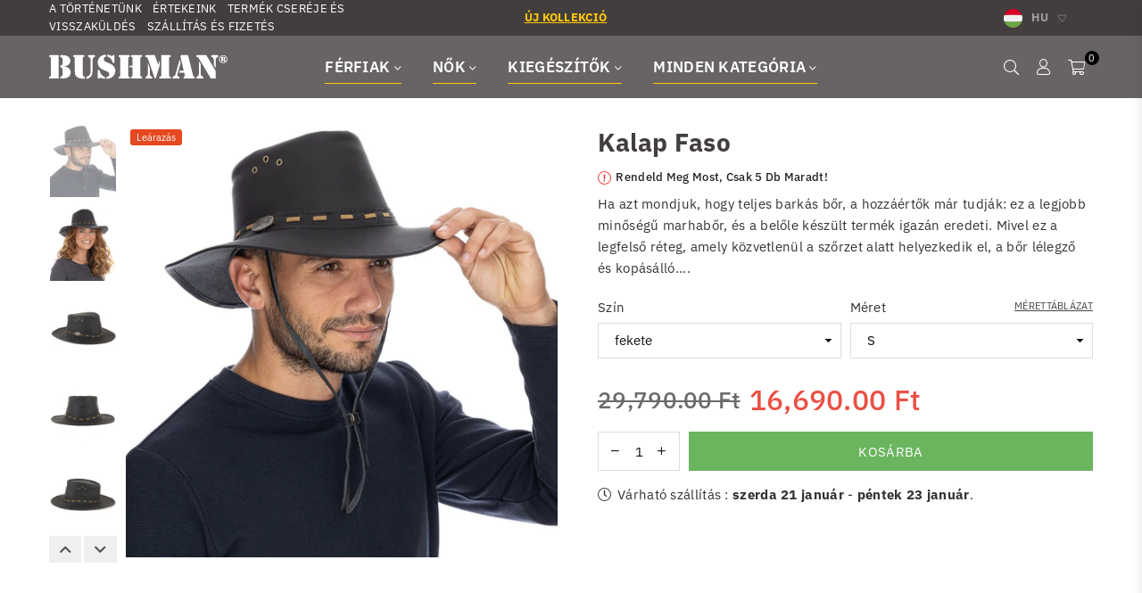

--- FILE ---
content_type: text/html; charset=utf-8
request_url: https://bushman.hu/products/kalap-faso
body_size: 66184
content:
<!doctype html>
<html class="no-js" lang="hu" >
<head>
	<script id="pandectes-rules">   /* PANDECTES-GDPR: DO NOT MODIFY AUTO GENERATED CODE OF THIS SCRIPT */      window.PandectesSettings = {"store":{"plan":"basic","theme":"DS for Bushman.hu","primaryLocale":"hu","adminMode":false},"tsPublished":1692878964,"declaration":{"showPurpose":false,"showProvider":false,"declIntroText":"Cookie-kat használunk a webhely működésének optimalizálására, a teljesítmény elemzésére és személyre szabott élmény biztosítására. Egyes cookie-k elengedhetetlenek a weboldal megfelelő működéséhez és működéséhez. Ezeket a sütiket nem lehet letiltani. Ebben az ablakban kezelheti a cookie-k beállításait.","showDateGenerated":false},"language":{"languageMode":"Single","fallbackLanguage":"hu","languageDetection":"browser","languagesSupported":[]},"texts":{"managed":{"headerText":{"hu":"Tiszteletben tartjuk a magánéletét"},"consentText":{"hu":"Ez a weboldal cookie -kat használ a legjobb élmény biztosítása érdekében."},"dismissButtonText":{"hu":"Rendben"},"linkText":{"hu":"Tudj meg többet"},"imprintText":{"hu":"Impresszum"},"preferencesButtonText":{"hu":"preferenciák"},"allowButtonText":{"hu":"Elfogad"},"denyButtonText":{"hu":"Hanyatlás"},"leaveSiteButtonText":{"hu":"Hagyja el ezt az oldalt"},"cookiePolicyText":{"hu":"Cookie -politika"},"preferencesPopupTitleText":{"hu":"A beleegyezési beállítások kezelése"},"preferencesPopupIntroText":{"hu":"Sütiket használunk a weboldal működésének optimalizálására, a teljesítmény elemzésére és személyre szabott élmény biztosítására. Néhány süti elengedhetetlen a webhely megfelelő működéséhez és működéséhez. Ezeket a cookie -kat nem lehet letiltani. Ebben az ablakban kezelheti a cookie -k beállításait."},"preferencesPopupCloseButtonText":{"hu":"Bezárás"},"preferencesPopupAcceptAllButtonText":{"hu":"Mindent elfogad"},"preferencesPopupRejectAllButtonText":{"hu":"Mindent elutasítani"},"preferencesPopupSaveButtonText":{"hu":"Mentse el a beállításokat"},"accessSectionTitleText":{"hu":"Adatok hordozhatósága"},"accessSectionParagraphText":{"hu":"Önnek joga van ahhoz, hogy bármikor hozzáférhessen adataihoz."},"rectificationSectionTitleText":{"hu":"Adatjavítás"},"rectificationSectionParagraphText":{"hu":"Jogában áll kérni adatainak frissítését, amikor úgy gondolja, hogy ez megfelelő."},"erasureSectionTitleText":{"hu":"Az elfelejtés joga"},"erasureSectionParagraphText":{"hu":"Önnek joga van kérni minden adatának törlését. Ezt követően már nem férhet hozzá fiókjához."},"declIntroText":{"hu":"Cookie-kat használunk a webhely működésének optimalizálására, a teljesítmény elemzésére és személyre szabott élmény biztosítására. Egyes cookie-k elengedhetetlenek a weboldal megfelelő működéséhez és működéséhez. Ezeket a sütiket nem lehet letiltani. Ebben az ablakban kezelheti a cookie-k beállításait."}},"categories":{"strictlyNecessaryCookiesTitleText":{"hu":"Szigorúan szükséges sütik"},"functionalityCookiesTitleText":{"hu":"Funkcionális sütik"},"performanceCookiesTitleText":{"hu":"Teljesítmény sütik"},"targetingCookiesTitleText":{"hu":"Célzott cookie -k"},"unclassifiedCookiesTitleText":{"hu":"Nem besorolt sütik"},"strictlyNecessaryCookiesDescriptionText":{"hu":"Ezek a sütik elengedhetetlenek ahhoz, hogy lehetővé tegye a webhelyen való mozgást és annak funkcióinak használatát, például a webhely biztonságos területeinek elérését. A weboldal nem tud megfelelően működni ezen cookie -k nélkül."},"functionalityCookiesDescriptionText":{"hu":"Ezek a sütik lehetővé teszik a webhely számára, hogy fokozott funkcionalitást és személyre szabást biztosítson. Ezeket mi vagy harmadik fél szolgáltatók állíthatják be, akiknek szolgáltatásait hozzáadtuk oldalainkhoz. Ha nem engedélyezi ezeket a cookie -kat, előfordulhat, hogy a szolgáltatások egy része vagy mindegyike nem működik megfelelően."},"performanceCookiesDescriptionText":{"hu":"Ezek a sütik lehetővé teszik számunkra, hogy figyelemmel kísérjük és javítsuk weboldalunk teljesítményét. Például lehetővé teszik számunkra a látogatások számbavételét, a forgalomforrások azonosítását és a webhely melyik részének legnépszerűbb megtekintését."},"targetingCookiesDescriptionText":{"hu":"Ezeket a cookie -kat hirdetési partnereink webhelyünkön keresztül állíthatják be. Ezeket a cégeket felhasználhatják az Ön érdeklődési körének profiljának kialakítására, és releváns hirdetések megjelenítésére más webhelyeken. Nem tárolnak közvetlenül személyes adatokat, hanem a böngésző és az internetes eszköz egyedi azonosításán alapulnak. Ha nem engedélyezi ezeket a cookie -kat, kevésbé célzott hirdetést fog tapasztalni."},"unclassifiedCookiesDescriptionText":{"hu":"A nem minősített cookie -k olyan sütik, amelyek osztályozása folyamatban van, az egyes cookie -k szolgáltatóival együtt."}},"auto":{"declName":{"hu":"Név"},"declPath":{"hu":"Pálya"},"declType":{"hu":"típus"},"declDomain":{"hu":"Tartomány"},"declPurpose":{"hu":"Célja"},"declProvider":{"hu":"Szolgáltató"},"declRetention":{"hu":"Visszatartás"},"declFirstParty":{"hu":"First-party"},"declThirdParty":{"hu":"Harmadik fél"},"declSeconds":{"hu":"másodpercig"},"declMinutes":{"hu":"percek"},"declHours":{"hu":"órák"},"declDays":{"hu":"napok"},"declMonths":{"hu":"hónapok"},"declYears":{"hu":"évek"},"declSession":{"hu":"Ülés"},"cookiesDetailsText":{"hu":"Cookie -k részletei"},"preferencesPopupAlwaysAllowedText":{"hu":"Mindig engedélyezett"},"submitButton":{"hu":"Beküldés"},"submittingButton":{"hu":"Beküldés ..."},"cancelButton":{"hu":"Megszünteti"},"guestsSupportInfoText":{"hu":"Kérjük, jelentkezzen be ügyfélfiókjával a továbblépéshez."},"guestsSupportEmailPlaceholder":{"hu":"Email cím"},"guestsSupportEmailValidationError":{"hu":"az e-mail nem érvényes"},"guestsSupportEmailSuccessTitle":{"hu":"Köszönjük kérését"},"guestsSupportEmailFailureTitle":{"hu":"Probléma történt"},"guestsSupportEmailSuccessMessage":{"hu":"Ha Ön az áruház vásárlójaként van regisztrálva, hamarosan kap egy e -mailt a további lépésekkel kapcsolatban."},"guestsSupportEmailFailureMessage":{"hu":"Kérését nem nyújtották be. Kérjük, próbálja újra, és ha a probléma továbbra is fennáll, lépjen kapcsolatba a bolt tulajdonosával."},"confirmationSuccessTitle":{"hu":"Kérése ellenőrzött"},"confirmationFailureTitle":{"hu":"Probléma történt"},"confirmationSuccessMessage":{"hu":"Hamarosan jelentkezünk a kéréssel kapcsolatban."},"confirmationFailureMessage":{"hu":"Kérését nem ellenőrizték. Kérjük, próbálja újra, és ha a probléma továbbra is fennáll, lépjen kapcsolatba a bolt tulajdonosával"},"consentSectionTitleText":{"hu":"Az Ön hozzájárulása a cookie-hoz"},"consentSectionNoConsentText":{"hu":"Ön nem járult hozzá a weboldal sütikre vonatkozó szabályzatához."},"consentSectionConsentedText":{"hu":"Elfogadta a webhely sütikre vonatkozó irányelveit"},"consentStatus":{"hu":"Hozzájárulási preferencia"},"consentDate":{"hu":"A beleegyezés dátuma"},"consentId":{"hu":"Hozzájárulás azonosítója"},"consentSectionChangeConsentActionText":{"hu":"Módosítsa a beleegyezési preferenciát"},"accessSectionGDPRRequestsActionText":{"hu":"Az érintett kérései"},"accessSectionAccountInfoActionText":{"hu":"Személyes adatok"},"accessSectionOrdersRecordsActionText":{"hu":"Rendelések"},"accessSectionDownloadReportActionText":{"hu":"Mind letöltése"},"rectificationCommentPlaceholder":{"hu":"Írja le, hogy mit szeretne frissíteni"},"rectificationCommentValidationError":{"hu":"Megjegyzés szükséges"},"rectificationSectionEditAccountActionText":{"hu":"Kérjen frissítést"},"erasureSectionRequestDeletionActionText":{"hu":"Kérje a személyes adatok törlését"}}},"library":{"previewMode":false,"fadeInTimeout":0,"defaultBlocked":7,"showLink":true,"showImprintLink":false,"enabled":true,"cookie":{"name":"_pandectes_gdpr","expiryDays":365,"secure":true},"dismissOnScroll":false,"dismissOnWindowClick":false,"dismissOnTimeout":false,"palette":{"popup":{"background":"#FFFFFF","backgroundForCalculations":{"a":1,"b":255,"g":255,"r":255},"text":"#000000"},"button":{"background":"transparent","backgroundForCalculations":{"a":1,"b":255,"g":255,"r":255},"text":"#000000","textForCalculation":{"a":1,"b":0,"g":0,"r":0},"border":"#000000"}},"content":{"href":"https://bushman-hu.myshopify.com/policies/privacy-policy","close":"&#10005;","target":"","logo":"<img class=\"cc-banner-logo\" height=\"40\" width=\"40\" src=\"https://cdn.shopify.com/s/files/1/0574/6805/9708/t/3/assets/pandectes-logo.png?v=1657208367\" alt=\"BUSHMAN\" />"},"window":"<div role=\"dialog\" aria-live=\"polite\" aria-label=\"cookieconsent\" aria-describedby=\"cookieconsent:desc\" id=\"pandectes-banner\" class=\"cc-window-wrapper cc-top-wrapper\"><div class=\"pd-cookie-banner-window cc-window {{classes}}\"><!--googleoff: all-->{{children}}<!--googleon: all--></div></div>","compliance":{"opt-both":"<div class=\"cc-compliance cc-highlight\">{{deny}}{{allow}}</div>"},"type":"opt-both","layouts":{"basic":"{{logo}}{{messagelink}}{{compliance}}{{close}}"},"position":"top","theme":"wired","revokable":false,"animateRevokable":false,"static":false,"autoAttach":true,"hasTransition":true,"blacklistPage":[""]},"geolocation":{"brOnly":false,"caOnly":false,"euOnly":false},"dsr":{"guestsSupport":false,"accessSectionDownloadReportAuto":false},"banner":{"resetTs":1657208366,"extraCss":"        .cc-banner-logo {max-width: 24em!important;}    @media(min-width: 768px) {.cc-window.cc-floating{max-width: 24em!important;width: 24em!important;}}    .cc-message, .cc-header, .cc-logo {text-align: left}    .cc-window-wrapper{z-index: 2147483647;}    .cc-window{z-index: 2147483647;font-family: inherit;}    .cc-header{font-family: inherit;}    .pd-cp-ui{font-family: inherit; background-color: #FFFFFF;color:#000000;}    .pd-cp-btn{}    input + .pd-cp-preferences-slider{background-color: rgba(0, 0, 0, 0.3)}    .pd-cp-scrolling-section::-webkit-scrollbar{background-color: rgba(0, 0, 0, 0.3)}    input:checked + .pd-cp-preferences-slider{background-color: rgba(0, 0, 0, 1)}    .pd-cp-scrolling-section::-webkit-scrollbar-thumb {background-color: rgba(0, 0, 0, 1)}    .pd-cp-ui-close{color:#000000;}    .pd-cp-preferences-slider:before{background-color: #FFFFFF}    .pd-cp-title:before {border-color: #000000!important}    .pd-cp-preferences-slider{background-color:#000000}    .pd-cp-toggle{color:#000000!important}    @media(max-width:699px) {.pd-cp-ui-close-top svg {fill: #000000}}    .pd-cp-toggle:hover,.pd-cp-toggle:visited,.pd-cp-toggle:active{color:#000000!important}    .pd-cookie-banner-window {box-shadow: 0 0 18px rgb(0 0 0 / 20%);}  ","customJavascript":null,"showPoweredBy":false,"isActive":false,"implicitSavePreferences":false,"cookieIcon":false,"blockBots":false,"showCookiesDetails":true,"cookiesBlockedByDefault":"7","hasTransition":true,"blockingPage":false,"showOnlyLandingPage":false,"leaveSiteUrl":"https://www.google.com","linkRespectStoreLang":false},"cookies":{"0":[{"name":"_secure_session_id","domain":"bushman-hu.myshopify.com","path":"/","provider":"Shopify","firstParty":true,"retention":"1 year(s)","expires":1,"unit":"declYears","purpose":{"hu":"A kirakatban való navigációhoz használatos."}},{"name":"keep_alive","domain":"bushman-hu.myshopify.com","path":"/","provider":"Shopify","firstParty":true,"retention":"1 year(s)","expires":1,"unit":"declYears","purpose":{"hu":"Vásárlói lokalizációval kapcsolatban használatos."}},{"name":"secure_customer_sig","domain":"bushman-hu.myshopify.com","path":"/","provider":"Shopify","firstParty":true,"retention":"1 year(s)","expires":1,"unit":"declYears","purpose":{"hu":"Ügyfél bejelentkezésével kapcsolatban használjuk."}}],"1":[{"name":"_shopify_s","domain":".bushman-hu.myshopify.com","path":"/","provider":"Shopify","firstParty":true,"retention":"1 year(s)","expires":1,"unit":"declYears","purpose":{"hu":"Shopify analitika."}},{"name":"_shopify_y","domain":".bushman-hu.myshopify.com","path":"/","provider":"Shopify","firstParty":true,"retention":"1 year(s)","expires":1,"unit":"declYears","purpose":{"hu":"Shopify analitika."}},{"name":"_s","domain":".bushman-hu.myshopify.com","path":"/","provider":"Shopify","firstParty":true,"retention":"1 year(s)","expires":1,"unit":"declYears","purpose":{"hu":"Shopify analitika."}},{"name":"_orig_referrer","domain":".bushman-hu.myshopify.com","path":"/","provider":"Shopify","firstParty":true,"retention":"1 year(s)","expires":1,"unit":"declYears","purpose":{"hu":"Nyomon követi a céloldalakat."}},{"name":"_y","domain":".bushman-hu.myshopify.com","path":"/","provider":"Shopify","firstParty":true,"retention":"1 year(s)","expires":1,"unit":"declYears","purpose":{"hu":"Shopify analitika."}},{"name":"_landing_page","domain":".bushman-hu.myshopify.com","path":"/","provider":"Shopify","firstParty":true,"retention":"1 year(s)","expires":1,"unit":"declYears","purpose":{"hu":"Nyomon követi a céloldalakat."}}],"2":[],"4":[],"8":[{"name":"localization","domain":"bushman-hu.myshopify.com","path":"/","provider":"Unknown","firstParty":true,"retention":"1 year(s)","expires":1,"unit":"declYears","purpose":{"hu":"Shopify bolthonosítás"}}]},"blocker":{"isActive":false,"googleConsentMode":{"id":"","analyticsId":"","isActive":false,"adStorageCategory":4,"analyticsStorageCategory":2,"personalizationStorageCategory":1,"functionalityStorageCategory":1,"customEvent":true,"securityStorageCategory":0,"redactData":true,"urlPassthrough":false},"facebookPixel":{"id":"","isActive":false,"ldu":false},"rakuten":{"isActive":false,"cmp":false,"ccpa":false},"defaultBlocked":7,"patterns":{"whiteList":[],"blackList":{"1":[],"2":[],"4":[],"8":[]},"iframesWhiteList":[],"iframesBlackList":{"1":[],"2":[],"4":[],"8":[]},"beaconsWhiteList":[],"beaconsBlackList":{"1":[],"2":[],"4":[],"8":[]}}}}      !function(){"use strict";window.PandectesRules=window.PandectesRules||{},window.PandectesRules.manualBlacklist={1:[],2:[],4:[]},window.PandectesRules.blacklistedIFrames={1:[],2:[],4:[]},window.PandectesRules.blacklistedCss={1:[],2:[],4:[]},window.PandectesRules.blacklistedBeacons={1:[],2:[],4:[]};var e="javascript/blocked",t="_pandectes_gdpr";function n(e){return new RegExp(e.replace(/[/\\.+?$()]/g,"\\$&").replace("*","(.*)"))}var r=function(e){try{return JSON.parse(e)}catch(e){return!1}},a=function(e){var t=arguments.length>1&&void 0!==arguments[1]?arguments[1]:"log",n=new URLSearchParams(window.location.search);n.get("log")&&console[t]("PandectesRules: ".concat(e))};function i(e,t){var n=Object.keys(e);if(Object.getOwnPropertySymbols){var r=Object.getOwnPropertySymbols(e);t&&(r=r.filter((function(t){return Object.getOwnPropertyDescriptor(e,t).enumerable}))),n.push.apply(n,r)}return n}function s(e){for(var t=1;t<arguments.length;t++){var n=null!=arguments[t]?arguments[t]:{};t%2?i(Object(n),!0).forEach((function(t){o(e,t,n[t])})):Object.getOwnPropertyDescriptors?Object.defineProperties(e,Object.getOwnPropertyDescriptors(n)):i(Object(n)).forEach((function(t){Object.defineProperty(e,t,Object.getOwnPropertyDescriptor(n,t))}))}return e}function o(e,t,n){return t in e?Object.defineProperty(e,t,{value:n,enumerable:!0,configurable:!0,writable:!0}):e[t]=n,e}function c(e,t){return function(e){if(Array.isArray(e))return e}(e)||function(e,t){var n=null==e?null:"undefined"!=typeof Symbol&&e[Symbol.iterator]||e["@@iterator"];if(null==n)return;var r,a,i=[],s=!0,o=!1;try{for(n=n.call(e);!(s=(r=n.next()).done)&&(i.push(r.value),!t||i.length!==t);s=!0);}catch(e){o=!0,a=e}finally{try{s||null==n.return||n.return()}finally{if(o)throw a}}return i}(e,t)||u(e,t)||function(){throw new TypeError("Invalid attempt to destructure non-iterable instance.\nIn order to be iterable, non-array objects must have a [Symbol.iterator]() method.")}()}function l(e){return function(e){if(Array.isArray(e))return d(e)}(e)||function(e){if("undefined"!=typeof Symbol&&null!=e[Symbol.iterator]||null!=e["@@iterator"])return Array.from(e)}(e)||u(e)||function(){throw new TypeError("Invalid attempt to spread non-iterable instance.\nIn order to be iterable, non-array objects must have a [Symbol.iterator]() method.")}()}function u(e,t){if(e){if("string"==typeof e)return d(e,t);var n=Object.prototype.toString.call(e).slice(8,-1);return"Object"===n&&e.constructor&&(n=e.constructor.name),"Map"===n||"Set"===n?Array.from(e):"Arguments"===n||/^(?:Ui|I)nt(?:8|16|32)(?:Clamped)?Array$/.test(n)?d(e,t):void 0}}function d(e,t){(null==t||t>e.length)&&(t=e.length);for(var n=0,r=new Array(t);n<t;n++)r[n]=e[n];return r}var f="Pandectes"===window.navigator.userAgent;a("userAgent -> ".concat(window.navigator.userAgent.substring(0,50)));var p=function(){var e,n=arguments.length>0&&void 0!==arguments[0]?arguments[0]:t,a="; "+document.cookie,i=a.split("; "+n+"=");if(i.length<2)e={};else{var s=i.pop(),o=s.split(";");e=window.atob(o.shift())}var c=r(e);return!1!==c?c:e}(),g=window.PandectesSettings,y=g.banner.isActive,h=g.blocker.defaultBlocked,m=p&&null!==p.preferences&&void 0!==p.preferences?p.preferences:null,b=y?null===m?h:m:0,v={1:0==(1&b),2:0==(2&b),4:0==(4&b)},w=window.PandectesSettings.blocker.patterns,k=w.blackList,L=w.whiteList,P=w.iframesBlackList,S=w.iframesWhiteList,A=w.beaconsBlackList,C=w.beaconsWhiteList,_={blackList:[],whiteList:[],iframesBlackList:{1:[],2:[],4:[],8:[]},iframesWhiteList:[],beaconsBlackList:{1:[],2:[],4:[],8:[]},beaconsWhiteList:[]};[1,2,4].map((function(e){var t;v[e]||((t=_.blackList).push.apply(t,l(k[e].length?k[e].map(n):[])),_.iframesBlackList[e]=P[e].length?P[e].map(n):[],_.beaconsBlackList[e]=A[e].length?A[e].map(n):[])})),_.whiteList=L.length?L.map(n):[],_.iframesWhiteList=S.length?S.map(n):[],_.beaconsWhiteList=C.length?C.map(n):[];var B={scripts:[],iframes:{1:[],2:[],4:[]},beacons:{1:[],2:[],4:[]},css:{1:[],2:[],4:[]}},O=function(t,n){return t&&(!n||n!==e)&&(!_.blackList||_.blackList.some((function(e){return e.test(t)})))&&(!_.whiteList||_.whiteList.every((function(e){return!e.test(t)})))},I=function(e,t){var n=_.iframesBlackList[t],r=_.iframesWhiteList;return e&&(!n||n.some((function(t){return t.test(e)})))&&(!r||r.every((function(t){return!t.test(e)})))},E=function(e,t){var n=_.beaconsBlackList[t],r=_.beaconsWhiteList;return e&&(!n||n.some((function(t){return t.test(e)})))&&(!r||r.every((function(t){return!t.test(e)})))},j=new MutationObserver((function(e){for(var t=0;t<e.length;t++)for(var n=e[t].addedNodes,r=0;r<n.length;r++){var a=n[r],i=a.dataset&&a.dataset.cookiecategory;if(1===a.nodeType&&"LINK"===a.tagName){var s=a.dataset&&a.dataset.href;if(s&&i)switch(i){case"functionality":case"C0001":B.css[1].push(s);break;case"performance":case"C0002":B.css[2].push(s);break;case"targeting":case"C0003":B.css[4].push(s)}}}})),R=new MutationObserver((function(t){for(var n=0;n<t.length;n++)for(var r=t[n].addedNodes,a=function(t){var n=r[t],a=n.src||n.dataset&&n.dataset.src,i=n.dataset&&n.dataset.cookiecategory;if(1===n.nodeType&&"IFRAME"===n.tagName){if(a){var s=!1;I(a,1)||"functionality"===i||"C0001"===i?(s=!0,B.iframes[1].push(a)):I(a,2)||"performance"===i||"C0002"===i?(s=!0,B.iframes[2].push(a)):(I(a,4)||"targeting"===i||"C0003"===i)&&(s=!0,B.iframes[4].push(a)),s&&(n.removeAttribute("src"),n.setAttribute("data-src",a))}}else if(1===n.nodeType&&"IMG"===n.tagName){if(a){var o=!1;E(a,1)?(o=!0,B.beacons[1].push(a)):E(a,2)?(o=!0,B.beacons[2].push(a)):E(a,4)&&(o=!0,B.beacons[4].push(a)),o&&(n.removeAttribute("src"),n.setAttribute("data-src",a))}}else if(1===n.nodeType&&"LINK"===n.tagName){var c=n.dataset&&n.dataset.href;if(c&&i)switch(i){case"functionality":case"C0001":B.css[1].push(c);break;case"performance":case"C0002":B.css[2].push(c);break;case"targeting":case"C0003":B.css[4].push(c)}}else if(1===n.nodeType&&"SCRIPT"===n.tagName){var l=n.type,u=!1;if(O(a,l))u=!0;else if(a&&i)switch(i){case"functionality":case"C0001":u=!0,window.PandectesRules.manualBlacklist[1].push(a);break;case"performance":case"C0002":u=!0,window.PandectesRules.manualBlacklist[2].push(a);break;case"targeting":case"C0003":u=!0,window.PandectesRules.manualBlacklist[4].push(a)}if(u){B.scripts.push([n,l]),n.type=e;n.addEventListener("beforescriptexecute",(function t(r){n.getAttribute("type")===e&&r.preventDefault(),n.removeEventListener("beforescriptexecute",t)})),n.parentElement&&n.parentElement.removeChild(n)}}},i=0;i<r.length;i++)a(i)})),T=document.createElement,x={src:Object.getOwnPropertyDescriptor(HTMLScriptElement.prototype,"src"),type:Object.getOwnPropertyDescriptor(HTMLScriptElement.prototype,"type")};window.PandectesRules.unblockCss=function(e){var t=B.css[e]||[];t.length&&a("Unblocking CSS for ".concat(e)),t.forEach((function(e){var t=document.querySelector('link[data-href^="'.concat(e,'"]'));t.removeAttribute("data-href"),t.href=e})),B.css[e]=[]},window.PandectesRules.unblockIFrames=function(e){var t=B.iframes[e]||[];t.length&&a("Unblocking IFrames for ".concat(e)),_.iframesBlackList[e]=[],t.forEach((function(e){var t=document.querySelector('iframe[data-src^="'.concat(e,'"]'));t.removeAttribute("data-src"),t.src=e})),B.iframes[e]=[]},window.PandectesRules.unblockBeacons=function(e){var t=B.beacons[e]||[];t.length&&a("Unblocking Beacons for ".concat(e)),_.beaconsBlackList[e]=[],t.forEach((function(e){var t=document.querySelector('img[data-src^="'.concat(e,'"]'));t.removeAttribute("data-src"),t.src=e})),B.beacons[e]=[]},window.PandectesRules.unblockInlineScripts=function(e){var t=1===e?"functionality":2===e?"performance":"targeting";document.querySelectorAll('script[type="javascript/blocked"][data-cookiecategory="'.concat(t,'"]')).forEach((function(e){var t=e.textContent;e.parentNode.removeChild(e);var n=document.createElement("script");n.type="text/javascript",n.textContent=t,document.body.appendChild(n)}))},window.PandectesRules.unblock=function(e){e.length<1?(_.blackList=[],_.whiteList=[],_.iframesBlackList=[],_.iframesWhiteList=[]):(_.blackList&&(_.blackList=_.blackList.filter((function(t){return e.every((function(e){return"string"==typeof e?!t.test(e):e instanceof RegExp?t.toString()!==e.toString():void 0}))}))),_.whiteList&&(_.whiteList=[].concat(l(_.whiteList),l(e.map((function(e){if("string"==typeof e){var t=".*"+n(e)+".*";if(_.whiteList.every((function(e){return e.toString()!==t.toString()})))return new RegExp(t)}else if(e instanceof RegExp&&_.whiteList.every((function(t){return t.toString()!==e.toString()})))return e;return null})).filter(Boolean)))));var t=0;l(B.scripts).forEach((function(e,n){var r=c(e,2),a=r[0],i=r[1];if(function(e){var t=e.getAttribute("src");return _.blackList&&_.blackList.every((function(e){return!e.test(t)}))||_.whiteList&&_.whiteList.some((function(e){return e.test(t)}))}(a)){for(var s=document.createElement("script"),o=0;o<a.attributes.length;o++){var l=a.attributes[o];"src"!==l.name&&"type"!==l.name&&s.setAttribute(l.name,a.attributes[o].value)}s.setAttribute("src",a.src),s.setAttribute("type",i||"application/javascript"),document.head.appendChild(s),B.scripts.splice(n-t,1),t++}})),0==_.blackList.length&&0===_.iframesBlackList[1].length&&0===_.iframesBlackList[2].length&&0===_.iframesBlackList[4].length&&0===_.beaconsBlackList[1].length&&0===_.beaconsBlackList[2].length&&0===_.beaconsBlackList[4].length&&(a("Disconnecting observers"),R.disconnect(),j.disconnect())};var N,M,D=window.PandectesSettings.store.adminMode,W=window.PandectesSettings.blocker;N=function(){!function(){var e=window.Shopify.trackingConsent;try{var t=D&&!window.Shopify.AdminBarInjector,n={preferences:0==(1&b)||f||t,analytics:0==(2&b)||f||t,marketing:0==(4&b)||f||t};e.firstPartyMarketingAllowed()===n.marketing&&e.analyticsProcessingAllowed()===n.analytics&&e.preferencesProcessingAllowed()===n.preferences||e.setTrackingConsent(n,(function(e){e&&e.error?a("Shopify.customerPrivacy API - failed to setTrackingConsent"):a("Shopify.customerPrivacy API - setTrackingConsent(".concat(JSON.stringify(n),")"))}))}catch(e){a("Shopify.customerPrivacy API - exception")}}(),function(){var e=window.Shopify.trackingConsent,t=e.currentVisitorConsent();if(W.gpcIsActive&&"CCPA"===e.getRegulation()&&navigator.globalPrivacyControl&&"yes"!==t.sale_of_data){var n={sale_of_data:!1};a("Shopify.customerPrivacy API - globalPrivacyControl is honored."),e.setTrackingConsent(n,(function(e){e&&e.error?a("Shopify.customerPrivacy API - failed to setTrackingConsent({".concat(JSON.stringify(n),")")):a("Shopify.customerPrivacy API - setTrackingConsent(".concat(JSON.stringify(n),")"))}))}}()},M=null,window.Shopify&&window.Shopify.loadFeatures&&window.Shopify.trackingConsent?N():M=setInterval((function(){window.Shopify&&window.Shopify.loadFeatures&&(clearInterval(M),window.Shopify.loadFeatures([{name:"consent-tracking-api",version:"0.1"}],(function(e){e?a("Shopify.customerPrivacy API - failed to load"):(a("Shopify.customerPrivacy API - loaded"),N())})))}),10);var F=window.PandectesSettings,z=F.banner.isActive,U=F.blocker.googleConsentMode,q=U.isActive,J=U.customEvent,H=U.redactData,$=U.urlPassthrough,G=U.adStorageCategory,K=U.analyticsStorageCategory,V=U.functionalityStorageCategory,Y=U.personalizationStorageCategory,Q=U.securityStorageCategory;function X(){window.dataLayer.push(arguments)}window.dataLayer=window.dataLayer||[];var Z,ee,te={hasInitialized:!1,ads_data_redaction:!1,url_passthrough:!1,storage:{ad_storage:"granted",analytics_storage:"granted",functionality_storage:"granted",personalization_storage:"granted",security_storage:"granted",wait_for_update:500}};if(z&&q){var ne=0==(b&G)?"granted":"denied",re=0==(b&K)?"granted":"denied",ae=0==(b&V)?"granted":"denied",ie=0==(b&Y)?"granted":"denied",se=0==(b&Q)?"granted":"denied";te.hasInitialized=!0,te.ads_data_redaction="denied"===ne&&H,te.url_passthrough=$,te.storage.ad_storage=ne,te.storage.analytics_storage=re,te.storage.functionality_storage=ae,te.storage.personalization_storage=ie,te.storage.security_storage=se,te.ads_data_redaction&&X("set","ads_data_redaction",te.ads_data_redaction),te.url_passthrough&&X("set","url_passthrough",te.url_passthrough),X("consent","default",te.storage),J&&(ee=7===(Z=b)?"deny":0===Z?"allow":"mixed",window.dataLayer.push({event:"Pandectes_Consent_Update",pandectes_status:ee,pandectes_categories:{C0000:"allow",C0001:v[1]?"allow":"deny",C0002:v[2]?"allow":"deny",C0003:v[4]?"allow":"deny"}})),a("Google consent mode initialized")}window.PandectesRules.gcm=te;var oe=window.PandectesSettings,ce=oe.banner.isActive,le=oe.blocker.isActive;a("Blocker -> "+(le?"Active":"Inactive")),a("Banner -> "+(ce?"Active":"Inactive")),a("ActualPrefs -> "+b);var ue=null===m&&/\/checkouts\//.test(window.location.pathname);0!==b&&!1===f&&le&&!ue?(a("Blocker will execute"),document.createElement=function(){for(var t=arguments.length,n=new Array(t),r=0;r<t;r++)n[r]=arguments[r];if("script"!==n[0].toLowerCase())return T.bind?T.bind(document).apply(void 0,n):T;var a=T.bind(document).apply(void 0,n);try{Object.defineProperties(a,{src:s(s({},x.src),{},{set:function(t){O(t,a.type)&&x.type.set.call(this,e),x.src.set.call(this,t)}}),type:s(s({},x.type),{},{get:function(){var t=x.type.get.call(this);return t===e||O(this.src,t)?null:t},set:function(t){var n=O(a.src,a.type)?e:t;x.type.set.call(this,n)}})}),a.setAttribute=function(t,n){if("type"===t){var r=O(a.src,a.type)?e:n;x.type.set.call(a,r)}else"src"===t?(O(n,a.type)&&x.type.set.call(a,e),x.src.set.call(a,n)):HTMLScriptElement.prototype.setAttribute.call(a,t,n)}}catch(e){console.warn("Yett: unable to prevent script execution for script src ",a.src,".\n",'A likely cause would be because you are using a third-party browser extension that monkey patches the "document.createElement" function.')}return a},R.observe(document.documentElement,{childList:!0,subtree:!0}),j.observe(document.documentElement,{childList:!0,subtree:!0})):a("Blocker will not execute")}();
</script>

<!-- ECOMAIL POPUP RO -->
<script>
  if (window.location.hostname === "bushman.ro") {
    (function(e,a,d,b,c){a.mlctr={p:"https://app.mailocator.com",cpg:"300682cFlTDJfiQg"};
    b=a.createElement(d);c=a.getElementsByTagName(d)[0];b.async=1;
    b.src=a.mlctr.p+"/_/s/"+a.mlctr.cpg+"/ml.js?"+Date.now();
    c.parentNode.insertBefore(b,c)})(window,document,"script");
    
    console.log("Skript je spuštěn na požadované doméně.");
} else {
    console.log("Skript není spuštěn na požadované doméně.");
}
</script>
<!-- END ECOMAIL POPUP RO -->


<!-- ECOMAIL POPUP HU -->
<script>
  if (window.location.hostname === "bushman.hu") {
    (function(e,a,d,b,c){a.mlctr={p:"https://app.mailocator.com",cpg:"300683sPLcCpzzpK"};
    b=a.createElement(d);c=a.getElementsByTagName(d)[0];b.async=1;
    b.src=a.mlctr.p+"/_/s/"+a.mlctr.cpg+"/ml.js?"+Date.now();
    c.parentNode.insertBefore(b,c)})(window,document,"script");
    
    console.log("Skript je spuštěn na požadované doméně.");
} else {
    console.log("Skript není spuštěn na požadované doméně.");
}
</script>
<!-- END ECOMAIL POPUP HU -->

<!-- ECOMAIL POPUP HU -->
<script>
  if (window.location.hostname === "bushman.bg") {
    (function(e,a,d,b,c){a.mlctr={p:"https://app.mailocator.com",cpg:"300685LymmShxBda"};
    b=a.createElement(d);c=a.getElementsByTagName(d)[0];b.async=1;
    b.src=a.mlctr.p+"/_/s/"+a.mlctr.cpg+"/ml.js?"+Date.now();
    c.parentNode.insertBefore(b,c)})(window,document,"script");
        
    console.log("Skript je spuštěn na požadované doméně.");
} else {
    console.log("Skript není spuštěn na požadované doméně.");
}
</script>
<!-- END ECOMAIL POPUP HU -->

<!-- Google Tag Manager RO
<script>
window.dataLayer = window.dataLayer || [];
</script>
<script>
  if (window.location.hostname === "bushman.ro") {
        (function(w,d,s,l,i){w[l]=w[l]||[];w[l].push({'gtm.start':
        new Date().getTime(),event:'gtm.js'});var f=d.getElementsByTagName(s)[0],
        j=d.createElement(s),dl=l!='dataLayer'?'&l='+l:'';j.async=true;j.src=
        'https://www.googletagmanager.com/gtm.js?id='+i+dl;f.parentNode.insertBefore(j,f);
        })(window,document,'script','dataLayer','GTM-WLHFRTQ');
    console.log("Skript je spuštěn na požadované doméně.");
} else {
    console.log("Skript není spuštěn na požadované doméně.");
}
</script>
 End Google Tag Manager RO -->
  
  
<!-- Google Tag Manager HU -->
<script>
  if (window.location.hostname === "bushman.hu") {
        (function(w,d,s,l,i){w[l]=w[l]||[];w[l].push({'gtm.start':
        new Date().getTime(),event:'gtm.js'});var f=d.getElementsByTagName(s)[0],
        j=d.createElement(s),dl=l!='dataLayer'?'&l='+l:'';j.async=true;j.src=
        'https://www.googletagmanager.com/gtm.js?id='+i+dl;f.parentNode.insertBefore(j,f);
        })(window,document,'script','dataLayer','GTM-KQHQMLB');
    console.log("Skript je spuštěn na požadované doméně.");
} else {
    console.log("Skript není spuštěn na požadované doméně.");
} 
</script>
<!-- End Google Tag Manager HU -->

  
<!-- Meta Pixel Code -->
<script>
!function(f,b,e,v,n,t,s)
{if(f.fbq)return;n=f.fbq=function(){n.callMethod?
n.callMethod.apply(n,arguments):n.queue.push(arguments)};
if(!f._fbq)f._fbq=n;n.push=n;n.loaded=!0;n.version='2.0';
n.queue=[];t=b.createElement(e);t.async=!0;
t.src=v;s=b.getElementsByTagName(e)[0];
s.parentNode.insertBefore(t,s)}(window, document,'script',
'https://connect.facebook.net/en_US/fbevents.js');
fbq('init', '761985952256458');
fbq('track', 'PageView');
</script>
<noscript><img height="1" width="1" style="display:none"
src="https://www.facebook.com/tr?id=761985952256458&ev=PageView&noscript=1"
/></noscript>
<!-- End Meta Pixel Code -->

<!-- Domain verification ROMANIA -->
<meta name="facebook-domain-verification" content="i0thlo6mqujq5wok5cw3h9hrik6fwd" />
<!-- Domain verification HUNGARY -->
<meta name="facebook-domain-verification" content="hkx65jljefe5nj5dy3pb0thwghdl4d" />
  <!-- GSC verification ROMANIA -->
<meta name="google-site-verification" content="boVR09ff_0IygUTDlQZwhV_hWYHvAsy_u_BE8wn2ycQ" /><meta charset="utf-8"><meta http-equiv="X-UA-Compatible" content="IE=edge,chrome=1"><meta name="viewport" content="width=device-width, initial-scale=1.0, maximum-scale=1.0, user-scalable=no"><meta name="theme-color" content="#000"><meta name="format-detection" content="telephone=no"><link rel="canonical" href="https://bushman.hu/products/kalap-faso"><meta name="google-site-verification" content="Bd1u9pvj722sGVEa_JLqKMrjoFStj1_J0egkUheN6oU" /><link rel="dns-prefetch" href="https://bushman.hu" crossorigin><link rel="dns-prefetch" href="https://bushman-hu.myshopify.com" crossorigin><link rel="dns-prefetch" href="https://cdn.shopify.com" crossorigin><link rel="dns-prefetch" href="https://fonts.shopifycdn.com" crossorigin><link rel="preconnect" href="https//fonts.shopifycdn.com/" crossorigin><link rel="preconnect" href="https//cdn.shopify.com" crossorigin><link rel="shortcut icon" href="//bushman.hu/cdn/shop/files/favicon_32x32.png?v=1656924674" type="image/png"><title>kalap Faso&ndash; BUSHMAN</title><meta name="description" content="Ha azt mondjuk, hogy teljes barkás bőr, a hozzáértők már tudják: ez a legjobb minőségű marhabőr, és a belőle készült termék igazán eredeti. Mivel ez a legfelső réteg, amely közvetlenül a szőrzet alatt helyezkedik el, a bőr lélegző és kopásálló. És mivel nem kerül sor csiszolásra, polírozásra vagy más, a tökéletlenségek"><!-- /snippets/social-meta-tags.liquid --> <meta name="keywords" content="BUSHMAN, bushman.hu" /><meta name="author" content="Bushman s.r.o."><meta property="og:site_name" content="BUSHMAN"><meta property="og:url" content="https://bushman.hu/products/kalap-faso"><meta property="og:title" content="kalap Faso"><meta property="og:type" content="product"><meta property="og:description" content="Ha azt mondjuk, hogy teljes barkás bőr, a hozzáértők már tudják: ez a legjobb minőségű marhabőr, és a belőle készült termék igazán eredeti. Mivel ez a legfelső réteg, amely közvetlenül a szőrzet alatt helyezkedik el, a bőr lélegző és kopásálló. És mivel nem kerül sor csiszolásra, polírozásra vagy más, a tökéletlenségek"><meta property="og:price:amount" content="16,690.00"><meta property="og:price:currency" content="HUF"><meta property="og:image" content="http://bushman.hu/cdn/shop/products/77125_1200x1200.jpg?v=1665495234"><meta property="og:image" content="http://bushman.hu/cdn/shop/products/77126_1200x1200.jpg?v=1665495239"><meta property="og:image" content="http://bushman.hu/cdn/shop/products/71325_1200x1200.jpg?v=1665495242"><meta property="og:image:secure_url" content="https://bushman.hu/cdn/shop/products/77125_1200x1200.jpg?v=1665495234"><meta property="og:image:secure_url" content="https://bushman.hu/cdn/shop/products/77126_1200x1200.jpg?v=1665495239"><meta property="og:image:secure_url" content="https://bushman.hu/cdn/shop/products/71325_1200x1200.jpg?v=1665495242"><meta name="twitter:card" content="summary_large_image"><meta name="twitter:title" content="kalap Faso"><meta name="twitter:description" content="Ha azt mondjuk, hogy teljes barkás bőr, a hozzáértők már tudják: ez a legjobb minőségű marhabőr, és a belőle készült termék igazán eredeti. Mivel ez a legfelső réteg, amely közvetlenül a szőrzet alatt helyezkedik el, a bőr lélegző és kopásálló. És mivel nem kerül sor csiszolásra, polírozásra vagy más, a tökéletlenségek">
<link rel="preload" as="style" href="//bushman.hu/cdn/shop/t/3/assets/theme.css?v=20775610087084828721734123903"><link rel="preload" as="font" href="//bushman.hu/cdn/fonts/ibm_plex_sans/ibmplexsans_n4.4633946c9236bd5cc5d0394ad07b807eb7ca1b32.woff2" type="font/woff2" crossorigin><link rel="preload" as="font" href="//bushman.hu/cdn/fonts/ibm_plex_sans/ibmplexsans_n7.a8d2465074d254d8c167d5599b02fc2f97912fc9.woff2" type="font/woff2" crossorigin><link rel="preload" as="font" href="//bushman.hu/cdn/shop/t/3/assets/adorn-icons.woff2?v=23110375483909177801656956579" type="font/woff2" crossorigin><style type="text/css">:root{--ft1:"IBM Plex Sans",sans-serif;--ft2:"IBM Plex Sans",sans-serif;--ft3:"IBM Plex Sans",sans-serif;--site_gutter:15px;--grid_gutter:30px;--grid_gutter_sm:15px;--input_height:38px;--input_height_sm:32px;--error:#d20000}@media (prefers-reduced-motion:no-preference){:root{scroll-behavior:smooth}}*,::after,::before{box-sizing:border-box}html{overflow-x:hidden}article,aside,details,figcaption,figure,footer,header,hgroup,main,menu,nav,section,summary{display:block}body,button,input,select,textarea{ font-family:-apple-system, BlinkMacSystemFont,"Segoe UI","Roboto","Oxygen","Ubuntu","Cantarell","Fira Sans","Droid Sans","Helvetica Neue",sans-serif;-webkit-font-smoothing:antialiased;-webkit-text-size-adjust:100%}a{background-color:transparent;text-decoration:none}a,img{outline:0!important;border:0}a,a:after, a:before,.anim{transition:all .3s ease-in-out}a:focus, a:hover{outline:0!important}code,pre{font-family:Consolas, monospace;font-size:1em}pre{overflow:auto}small,.txt--minor,.small-font{font-size:80%}.small-font {font-size:90%;}sub,sup{font-size:75%;line-height:0;position:relative;vertical-align:baseline}sup{top:-.5em}sub{bottom:-.25em}img{max-width:100%;border:0}table{width:100%;border-collapse:collapse;border-spacing:0}td,th{padding:0}textarea{overflow:auto;-webkit-appearance:none;-moz-appearance:none}[tabindex='-1']:focus{outline:0}form{margin:0}legend{border:0;padding:0}button,input,optgroup,select,textarea{color:inherit;font:inherit;margin:0;outline:0}button[disabled],input[disabled]{cursor:default}input[type=text],input[type=email],input[type=number],input[type=password],input[type=search],input[type=tel]{-webkit-appearance:none;-moz-appearance:none}button{cursor:pointer}input[type=submit]{cursor:pointer}[type=checkbox]+label,[type=radio]+label {display:inline-block;margin-bottom:0}label[for]{cursor:pointer}textarea{min-height:100px;resize:none;}input[type=checkbox],input[type=radio]{margin:0 5px 0 0;vertical-align:middle}select::-ms-expand{display:none}[role=button],a,button,input,label,select,textarea{touch-action:manipulation}.clearfix::after{content:'';display:table;clear:both}.clear{clear:both}.fallback_txt,.hidden_txt{position:absolute!important;overflow:hidden;clip:rect(0 0 0 0);height:1px;width:1px;margin:-1px;padding:0;border:0}.v_hidden,[data-shopify-xr-hidden]{visibility:hidden}.of_hidden{overflow:hidden}.of_auto{overflow:auto}.js-focus-hidden:focus{outline:0}.no-js:not(html),.no-js .js{display:none}.no-js .no-js:not(html){display:block}.skip-link:focus{clip:auto;width:auto;height:auto;margin:0;color:#111;background-color:#fff;padding:10px;opacity:1;z-index:10000;transition:none}blockquote{background:#f8f8f8;font-weight:600;font-size:15px;font-style:normal;text-align:center;padding:0 30px;margin:0}blockquote p+cite{margin-top:7.5px}blockquote cite{display:block;font-size:13px;font-style:inherit}p{margin:0 0 20px 0}p:last-child{margin-bottom:0}.fine-print{font-size:1.07692em;font-style:italic;margin:20px 0}.txt--emphasis{font-style:italic}svg:not(:root){overflow:hidden}.icon{display:inline-block;width:20px;height:20px;vertical-align:middle;fill:currentColor}.no-svg .icon{display:none}svg.icon:not(.icon--full-color) *{fill:inherit;stroke:inherit}.no-svg .fallback-txt{position:static!important;overflow:inherit;clip:none;height:auto;width:auto;margin:0}ol, ul{margin:0;padding:0}ol{list-style:decimal}li{list-style:none}.tb-wrap{max-width:100%;overflow:auto;-webkit-overflow-scrolling:touch}.vd-wrap{position:relative;overflow:hidden;max-width:100%;padding-bottom:56.25%;height:auto}.vd-wrap iframe{position:absolute;top:0;left:0;width:100%;height:100%}.form-vertical input,.form-vertical select,.form-vertical textarea{display:block;width:100%}.form-vertical [type=checkbox],.form-vertical [type=radio]{display:inline-block;width:auto;margin-right:5px}.grid{list-style:none;padding:0;margin:0 -15px;}.grid::after{content:'';display:table;clear:both}.grid__item{ padding-left:15px;padding-right:15px;float:left;width:100%}@media only screen and (max-width:1024px){.grid{margin:0 -7.5px}.grid__item{padding-left:7.5px;padding-right:7.5px}}.grid__item[class*="--push"]{position:relative}.grid--rev{direction:rtl;text-align:left}.grid--rev>.grid__item{direction:ltr;text-align:left;float:right}.col-1,.one-whole{width:100%}.col-2,.five-tenths,.four-eighths,.one-half,.three-sixths,.two-quarters,.wd-50{width:50%}.col-3,.one-third,.two-sixths{width:33.33333%}.four-sixths,.two-thirds{width:66.66667%}.col-4,.one-quarter,.two-eighths{width:25%}.six-eighths,.three-quarters{width:75%}.col-5,.one-fifth,.two-tenths{width:20%}.four-tenths,.two-fifths,.wd-40{width:40%}.six-tenths,.three-fifths,.wd-60{width:60%}.eight-tenths,.four-fifths,.wd-80{width:80%}.col-6,.one-sixth{width:16.66667%}.five-sixths{width:83.33333%}.col-7,.one-seventh{width:14.28571%}.col-8,.one-eighth{width:12.5%}.three-eighths{width:37.5%}.five-eighths{width:62.5%}.seven-eighths{width:87.5%}.col-9,.one-nineth{width:11.11111%}.col-10,.one-tenth{width:10%}.three-tenths,.wd-30{width:30%}.seven-tenths,.wd-70{width:70%}.nine-tenths,.wd-90{width:90%}.show{display:block!important}.hide{display:none!important}@media only screen and (min-width:767px){.medium-up--one-whole{width:100%}.medium-up--five-tenths,.medium-up--four-eighths,.medium-up--one-half,.medium-up--three-sixths,.medium-up--two-quarters{width:50%}.medium-up--one-third,.medium-up--two-sixths{width:33.33333%}.medium-up--four-sixths,.medium-up--two-thirds{width:66.66667%}.medium-up--one-quarter,.medium-up--two-eighths{width:25%}.medium-up--six-eighths,.medium-up--three-quarters{width:75%}.medium-up--one-fifth,.medium-up--two-tenths{width:20%}.medium-up--four-tenths,.medium-up--two-fifths{width:40%}.medium-up--six-tenths,.medium-up--three-fifths{width:60%}.medium-up--eight-tenths,.medium-up--four-fifths{width:80%}.medium-up--one-sixth{width:16.66667%}.medium-up--five-sixths{width:83.33333%}.medium-up--one-seventh{width:14.28571%}.medium-up--one-eighth{width:12.5%}.medium-up--three-eighths{width:37.5%}.medium-up--five-eighths{width:62.5%}.medium-up--seven-eighths{width:87.5%}.medium-up--one-nineth{width:11.11111%}.medium-up--one-tenth{width:10%}.medium-up--three-tenths{width:30%}.medium-up--seven-tenths{width:70%}.medium-up--nine-tenths{width:90%}.grid--uniform .medium-up--five-tenths:nth-child(2n+1),.grid--uniform .medium-up--four-eighths:nth-child(2n+1),.grid--uniform .medium-up--one-eighth:nth-child(8n+1),.grid--uniform .medium-up--one-fifth:nth-child(5n+1),.grid--uniform .medium-up--one-half:nth-child(2n+1),.grid--uniform .medium-up--one-quarter:nth-child(4n+1),.grid--uniform .medium-up--one-seventh:nth-child(7n+1),.grid--uniform .medium-up--one-sixth:nth-child(6n+1),.grid--uniform .medium-up--one-third:nth-child(3n+1),.grid--uniform .medium-up--three-sixths:nth-child(2n+1),.grid--uniform .medium-up--two-eighths:nth-child(4n+1),.grid--uniform .medium-up--two-sixths:nth-child(3n+1){clear:both}.medium-up--show{display:block!important}.medium-up--hide{display:none!important}}@media only screen and (min-width:1025px){.large-up--one-whole{width:100%}.large-up--five-tenths,.large-up--four-eighths,.large-up--one-half,.large-up--three-sixths,.large-up--two-quarters{width:50%}.large-up--one-third,.large-up--two-sixths{width:33.33333%}.large-up--four-sixths,.large-up--two-thirds{width:66.66667%}.large-up--one-quarter,.large-up--two-eighths{width:25%}.large-up--six-eighths,.large-up--three-quarters{width:75%}.large-up--one-fifth,.large-up--two-tenths{width:20%}.large-up--four-tenths,.large-up--two-fifths{width:40%}.large-up--six-tenths,.large-up--three-fifths{width:60%}.large-up--eight-tenths,.large-up--four-fifths{width:80%}.large-up--one-sixth{width:16.66667%}.large-up--five-sixths{width:83.33333%}.large-up--one-seventh{width:14.28571%}.large-up--one-eighth{width:12.5%}.large-up--three-eighths{width:37.5%}.large-up--five-eighths{width:62.5%}.large-up--seven-eighths{width:87.5%}.large-up--one-nineth{width:11.11111%}.large-up--one-tenth{width:10%}.large-up--three-tenths{width:30%}.large-up--seven-tenths{width:70%}.large-up--nine-tenths{width:90%}.grid--uniform .large-up--five-tenths:nth-child(2n+1),.grid--uniform .large-up--four-eighths:nth-child(2n+1),.grid--uniform .large-up--one-eighth:nth-child(8n+1),.grid--uniform .large-up--one-fifth:nth-child(5n+1),.grid--uniform .large-up--one-half:nth-child(2n+1),.grid--uniform .large-up--one-quarter:nth-child(4n+1),.grid--uniform .large-up--one-seventh:nth-child(7n+1),.grid--uniform .large-up--one-sixth:nth-child(6n+1),.grid--uniform .large-up--one-third:nth-child(3n+1),.grid--uniform .large-up--three-sixths:nth-child(2n+1),.grid--uniform .large-up--two-eighths:nth-child(4n+1),.grid--uniform .large-up--two-sixths:nth-child(3n+1){clear:both}.large-up--show{display:block!important}.large-up--hide{display:none!important}}@media only screen and (min-width:1280px){.widescreen--one-whole{width:100%}.widescreen--five-tenths,.widescreen--four-eighths,.widescreen--one-half,.widescreen--three-sixths,.widescreen--two-quarters{width:50%}.widescreen--one-third,.widescreen--two-sixths{width:33.33333%}.widescreen--four-sixths,.widescreen--two-thirds{width:66.66667%}.widescreen--one-quarter,.widescreen--two-eighths{width:25%}.widescreen--six-eighths,.widescreen--three-quarters{width:75%}.widescreen--one-fifth,.widescreen--two-tenths{width:20%}.widescreen--four-tenths,.widescreen--two-fifths{width:40%}.widescreen--six-tenths,.widescreen--three-fifths{width:60%}.widescreen--eight-tenths,.widescreen--four-fifths{width:80%}.widescreen--one-sixth{width:16.66667%}.widescreen--five-sixths{width:83.33333%}.widescreen--one-seventh{width:14.28571%}.widescreen--one-eighth{width:12.5%}.widescreen--three-eighths{width:37.5%}.widescreen--five-eighths{width:62.5%}.widescreen--seven-eighths{width:87.5%}.widescreen--one-nineth{width:11.11111%}.widescreen--one-tenth{width:10%}.widescreen--three-tenths{width:30%}.widescreen--seven-tenths{width:70%}.widescreen--nine-tenths{width:90%}.grid--uniform .widescreen--five-tenths:nth-child(2n+1),.grid--uniform .widescreen--four-eighths:nth-child(2n+1),.grid--uniform .widescreen--one-eighth:nth-child(8n+1),.grid--uniform .widescreen--one-fifth:nth-child(5n+1),.grid--uniform .widescreen--one-half:nth-child(2n+1),.grid--uniform .widescreen--one-quarter:nth-child(4n+1),.grid--uniform .widescreen--one-seventh:nth-child(7n+1),.grid--uniform .widescreen--one-sixth:nth-child(6n+1),.grid--uniform .widescreen--one-third:nth-child(3n+1),.grid--uniform .widescreen--three-sixths:nth-child(2n+1),.grid--uniform .widescreen--two-eighths:nth-child(4n+1),.grid--uniform .widescreen--two-sixths:nth-child(3n+1){clear:both}.widescreen--show{display:block!important}.widescreen--hide{display:none!important}}@media only screen and (min-width:767px) and (max-width:1024px){.medium--one-whole{width:100%}.medium--five-tenths,.medium--four-eighths,.medium--one-half,.medium--three-sixths,.medium--two-quarters{width:50%}.medium--one-third,.medium--two-sixths{width:33.33333%}.medium--four-sixths,.medium--two-thirds{width:66.66667%}.medium--one-quarter,.medium--two-eighths{width:25%}.medium--six-eighths,.medium--three-quarters{width:75%}.medium--one-fifth,.medium--two-tenths{width:20%}.medium--four-tenths,.medium--two-fifths{width:40%}.medium--six-tenths,.medium--three-fifths{width:60%}.medium--eight-tenths,.medium--four-fifths{width:80%}.medium--one-sixth{width:16.66667%}.medium--five-sixths{width:83.33333%}.medium--one-seventh{width:14.28571%}.medium--one-eighth{width:12.5%}.medium--three-eighths{width:37.5%}.medium--five-eighths{width:62.5%}.medium--seven-eighths{width:87.5%}.medium--one-nineth{width:11.11111%}.medium--one-tenth{width:10%}.medium--three-tenths{width:30%}.medium--seven-tenths{width:70%}.medium--nine-tenths{width:90%}.grid--uniform .medium--five-tenths:nth-child(2n+1),.grid--uniform .medium--four-eighths:nth-child(2n+1),.grid--uniform .medium--one-eighth:nth-child(8n+1),.grid--uniform .medium--one-fifth:nth-child(5n+1),.grid--uniform .medium--one-half:nth-child(2n+1),.grid--uniform .medium--one-quarter:nth-child(4n+1),.grid--uniform .medium--one-seventh:nth-child(7n+1),.grid--uniform .medium--one-sixth:nth-child(6n+1),.grid--uniform .medium--one-third:nth-child(3n+1),.grid--uniform .medium--three-sixths:nth-child(2n+1),.grid--uniform .medium--two-eighths:nth-child(4n+1),.grid--uniform .medium--two-sixths:nth-child(3n+1){clear:both}.medium--show{display:block!important}.medium--hide{display:none!important}}@media only screen and (max-width:766px){.grid{margin:0 -5px}.grid__item{padding-left:5px;padding-right:5px}.small--one-whole{width:100%}.small--five-tenths,.small--four-eighths,.small--one-half,.small--three-sixths,.small--two-quarters{width:50%}.small--one-third,.small--two-sixths{width:33.33333%}.small--four-sixths,.small--two-thirds{width:66.66667%}.small--one-quarter,.small--two-eighths{width:25%}.small--six-eighths,.small--three-quarters{width:75%}.small--one-fifth,.small--two-tenths{width:20%}.small--four-tenths,.small--two-fifths{width:40%}.small--six-tenths,.small--three-fifths{width:60%}.small--eight-tenths,.small--four-fifths{width:80%}.small--one-sixth{width:16.66667%}.small--five-sixths{width:83.33333%}.small--one-seventh{width:14.28571%}.small--one-eighth{width:12.5%}.small--three-eighths{width:37.5%}.small--five-eighths{width:62.5%}.small--seven-eighths{width:87.5%}.small--one-nineth{width:11.11111%}.small--one-tenth{width:10%}.small--three-tenths{width:30%}.small--seven-tenths{width:70%}.small--nine-tenths{width:90%}.grid--uniform .small--five-tenths:nth-child(2n+1),.grid--uniform .small--four-eighths:nth-child(2n+1),.grid--uniform .small--one-eighth:nth-child(8n+1),.grid--uniform .small--one-half:nth-child(2n+1),.grid--uniform .small--one-quarter:nth-child(4n+1),.grid--uniform .small--one-seventh:nth-child(7n+1),.grid--uniform .small--one-sixth:nth-child(6n+1),.grid--uniform .small--one-third:nth-child(3n+1),.grid--uniform .small--three-sixths:nth-child(2n+1),.grid--uniform .small--two-eighths:nth-child(4n+1),.grid--uniform .small--two-sixths:nth-child(3n+1),.grid--uniform.small--one-fifth:nth-child(5n+1){clear:both}.small--show{display:block!important}.small--hide{display:none!important}}.grid-tbl{display:table;table-layout:fixed;width:100%}.grid-tbl>.grid-col,.grid-tbl>.grid__item{float:none;display:table-cell;vertical-align:middle}.grid-products {margin:0 -15.0px;}.grid-products .grid__item{ padding-left:15.0px;padding-right:15.0px;}.m_auto {margin-left:auto;margin-right:auto}.m0 {margin:0!important}.mt0 {margin-top:0!important}.ml0 {margin-left:0!important}.mr0 {margin-right:0!important}.mb0 {margin-bottom:0!important}.ml5 {margin-left:5px}.mt5 {margin-top:5px}.mr5 {margin-right:5px}.mb5 {margin-bottom:5px}.ml10 {margin-left:10px}.mt10 {margin-top:10px}.mr10 {margin-right:10px}.mb10 {margin-bottom:10px}.ml15 {margin-left:15px}.mt15 {margin-top:15px}.mr15 {margin-right:15px}.mb15 {margin-bottom:15px}.ml20 {margin-left:20px}.mt20 {margin-top:20px}.mr20 {margin-right:20px}.mb20 {margin-bottom:20px}.ml25 {margin-left:25px}.mt25 {margin-top:25px}.mr25 {margin-right:25px}.mb25 {margin-bottom:25px}.ml30 {margin-left:30px}.mt30 {margin-top:30px}.mr30 {margin-right:30px}.mb30 {margin-bottom:30px}.pd0 {padding:0!important}.pd_t {padding-top:0}.pd_l {padding-left:0}.pd_r {padding-right:0}.pd_b {padding-bottom:0}.p5 {padding:5px}.p10 {padding:10px}.p15 {padding:15px}.p20 {padding:20px}.p25 {padding:25px}.p30 {padding:30px}.mt1 { margin-top:1px;}.mt2 { margin-top:2px;}.mt3 { margin-top:3px;}.mt4 { margin-top:4px;}.bdr_rd0{border-radius:0}.bdr_rd3{border-radius:3px}.bdr_rd4{border-radius:4px}.bdr_rd5{border-radius:5px}.bdr_rd6{border-radius:6px}.bdr_rd7{border-radius:7px}.bdr_rd8{border-radius:8px}.bdr_rd9{border-radius:9px}.bdr_rd10{border-radius:10px}.bdr_rd15{border-radius:15px}.bdr_rd50{border-radius:50%}.db{display:block}.dbi{display:inline-block}.dn {display:none}.pa {position:absolute}.pr {position:relative}.fwl{font-weight:300}.fwr{font-weight:400}.fwm{font-weight:500}.fwsb{font-weight:600}b,strong,.fwb{font-weight:700}em,.em{font-style:italic}.ttu{text-transform:uppercase}.ttl{text-transform:lowercase}.ttc{text-transform:capitalize}.ttn{text-transform:none}.tdn {text-decoration:none!important}.tdu {text-decoration:underline}.grid-sizer{width:25%;position:absolute}.w_auto {width:auto!important}.h_auto{height:auto}.w_100{width:100%!important}.h_100{height:100%!important}.img_fl{display:block;width:100%;height:auto}.imgWrapper{display:block;margin:auto}.bgImg{background-size:cover;background-repeat:no-repeat;background-position:center}.fl{display:flex}.fl1{flex:1}.f-row{flex-direction:row}.f-col{flex-direction:column}.f-wrap{flex-wrap:wrap}.f-nowrap{flex-wrap:nowrap}.f-jcs{justify-content:flex-start}.f-jce{justify-content:flex-end}.f-jcc{justify-content:center}.f-jcsb{justify-content:space-between}.f-jcsa{justify-content:space-around}.f-jcse{justify-content:space-evenly}.f-ais{align-items:flex-start}.f-aie{align-items:flex-end}.f-aic{align-items:center}.f-aib{align-items:baseline}.f-aist{align-items:stretch}.f-acs{align-content:flex-start}.f-ace{align-content:flex-end}.f-acc{align-content:center}.f-acsb{align-content:space-between}.f-acsa{align-content:space-around}.f-acst{align-content:stretch}.f-asa{align-self:auto}.f-ass{align-self:flex-start}.f-ase{align-self:flex-end}.f-asc{align-self:center}.f-asb{align-self:baseline}.f-asst{align-self:stretch}.order0{order:0}.order1{order:1}.order2{order:2}.order3{order:3}.tl{text-align:left!important}.tc{text-align:center!important}.tr{text-align:right!important}.tjc{text-align:justify;}@media (min-width:768px){.tl-md{text-align:left!important}.tc-md{text-align:center!important}.tr-md{text-align:right!important}.f-row-md{flex-direction:row}.f-col-md{flex-direction:column}.f-wrap-md{flex-wrap:wrap}.f-nowrap-md{flex-wrap:nowrap}.f-jcs-md{justify-content:flex-start}.f-jce-md{justify-content:flex-end}.f-jcc-md{justify-content:center}.f-jcsb-md{justify-content:space-between}.f-jcsa-md{justify-content:space-around}.f-jcse-md{justify-content:space-evenly}.f-ais-md{align-items:flex-start}.f-aie-md{align-items:flex-end}.f-aic-md{align-items:center}.f-aib-md{align-items:baseline}.f-aist-md{align-items:stretch}.f-acs-md{align-content:flex-start}.f-ace-md{align-content:flex-end}.f-acc-md{align-content:center}.f-acsb-md{align-content:space-between}.f-acsa-md{align-content:space-around}.f-acst-md{align-content:stretch}.f-asa-md{align-self:auto}.f-ass-md{align-self:flex-start}.f-ase-md{align-self:flex-end}.f-asc-md{align-self:center}.f-asb-md{align-self:baseline}.f-asst-md{align-self:stretch}}@media (min-width:1025px){.f-row-lg{flex-direction:row}.f-col-lg{flex-direction:column}.f-wrap-lg{flex-wrap:wrap}.f-nowrap-lg{flex-wrap:nowrap}.tl-lg {text-align:left!important}.tc-lg {text-align:center!important}.tr-lg {text-align:right!important}}@media (min-width:1280px){.f-wrap-xl{flex-wrap:wrap}.f-col-xl{flex-direction:column}.tl-xl {text-align:left!important}.tc-xl {text-align:center!important}.tr-xl {text-align:right!important}}@font-face {font-family: "IBM Plex Sans";font-weight: 300;font-style: normal;font-display: swap;src: url("//bushman.hu/cdn/fonts/ibm_plex_sans/ibmplexsans_n3.871d177f029e5226e9611b15eef2fac057159032.woff2") format("woff2"), url("//bushman.hu/cdn/fonts/ibm_plex_sans/ibmplexsans_n3.003d79baa9bcd2125ed72ad4d5fb0d4d2af0c791.woff") format("woff");}@font-face {font-family: "IBM Plex Sans";font-weight: 400;font-style: normal;font-display: swap;src: url("//bushman.hu/cdn/fonts/ibm_plex_sans/ibmplexsans_n4.4633946c9236bd5cc5d0394ad07b807eb7ca1b32.woff2") format("woff2"), url("//bushman.hu/cdn/fonts/ibm_plex_sans/ibmplexsans_n4.6c6923eb6151e62a09e8a1ff83eaa1ce2a563a30.woff") format("woff");}@font-face {font-family: "IBM Plex Sans";font-weight: 500;font-style: normal;font-display: swap;src: url("//bushman.hu/cdn/fonts/ibm_plex_sans/ibmplexsans_n5.6497f269fa9f40d64eb5c477de16730202ec9095.woff2") format("woff2"), url("//bushman.hu/cdn/fonts/ibm_plex_sans/ibmplexsans_n5.8b52b8ee6c3aeb856b77a4e7ea96e43c3953f23e.woff") format("woff");}@font-face {font-family: "IBM Plex Sans";font-weight: 600;font-style: normal;font-display: swap;src: url("//bushman.hu/cdn/fonts/ibm_plex_sans/ibmplexsans_n6.cfb7efcc4708d97b4883d9d89e924e81b54334c1.woff2") format("woff2"), url("//bushman.hu/cdn/fonts/ibm_plex_sans/ibmplexsans_n6.b56157147f51a11f7ba6c49b63ffcafb1da8eeea.woff") format("woff");}@font-face {font-family: "IBM Plex Sans";font-weight: 700;font-style: normal;font-display: swap;src: url("//bushman.hu/cdn/fonts/ibm_plex_sans/ibmplexsans_n7.a8d2465074d254d8c167d5599b02fc2f97912fc9.woff2") format("woff2"), url("//bushman.hu/cdn/fonts/ibm_plex_sans/ibmplexsans_n7.75e7a78a86c7afd1eb5becd99b7802136f0ed528.woff") format("woff");}@font-face{font-family:Adorn-Icons;src:url("//bushman.hu/cdn/shop/t/3/assets/adorn-icons.woff2?v=23110375483909177801656956579") format('woff2'),url("//bushman.hu/cdn/shop/t/3/assets/adorn-icons.woff?v=3660380726993999231656956585") format('woff');font-weight:400;font-style:normal;font-display:swap}.at{font:normal normal normal 15px/1 Adorn-Icons;speak:none;text-transform:none;display:inline-block;vertical-align:middle;text-rendering:auto;-webkit-font-smoothing:antialiased;-moz-osx-font-smoothing:grayscale}</style><link href="//bushman.hu/cdn/shop/t/3/assets/theme.css?v=20775610087084828721734123903" rel="stylesheet" type="text/css" media="all" /><link rel="preload" href="//bushman.hu/cdn/shop/t/3/assets/jquery.min.js?v=11054033913403182911656956579" as="script"><link rel="preload" href="//bushman.hu/cdn/shop/t/3/assets/vendor.min.js?v=53531327463237195191656956584" as="script"><script src="//bushman.hu/cdn/shop/t/3/assets/jquery.min.js?v=11054033913403182911656956579" defer="defer"></script><script>var theme = {strings:{addToCart:"Kosárba",soldOut:"Jelenleg nem kapható",unavailable:"Elfogyott",showMore:"Mutass többet",showLess:"Mutass kevesebbet"},mlcurrency:false,moneyFormat:"{{amount}} Ft",currencyFormat:"money_format",shopCurrency:"HUF",autoCurrencies:false,money_currency_format:"{{amount}} Ft",money_format:"{{amount}} Ft",ajax_cart:true,fixedHeader:true,animation:false,animationMobile:true,searchresult:"Minden találat megjelenítése",wlAvailable:"Elérhető a kívásánságlistán",rtl:false,days:"Nap",hours:"Óra",minuts:"Perc",seconds:"Másodperc",};document.documentElement.className = document.documentElement.className.replace('no-js', 'js');window.lazySizesConfig = window.lazySizesConfig || {};window.lazySizesConfig.loadMode = 1;window.lazySizesConfig.expand = 10;window.lazySizesConfig.expFactor = 1.5;window.lazySizesConfig.loadHidden = false;var Metatheme = null,thm = 'Optimal', shpeml = 'kapcsolat@bushman.hu', dmn = window.location.hostname;</script><script src="//bushman.hu/cdn/shop/t/3/assets/vendor.min.js?v=53531327463237195191656956584" defer="defer"></script>
  
  <link href="//bushman.hu/cdn/shop/t/3/assets/custom.css?v=112317521869995268231682329516" rel="stylesheet" type="text/css" media="all" />
   <script>window.performance && window.performance.mark && window.performance.mark('shopify.content_for_header.start');</script><meta name="google-site-verification" content="UWKute_GLHReKpSP06zUrwYrjUh3gycAhmV1-GU0lyk">
<meta id="shopify-digital-wallet" name="shopify-digital-wallet" content="/57468059708/digital_wallets/dialog">
<meta name="shopify-checkout-api-token" content="a155846b2d0fab85591f362f098d67b1">
<meta id="in-context-paypal-metadata" data-shop-id="57468059708" data-venmo-supported="false" data-environment="production" data-locale="en_US" data-paypal-v4="true" data-currency="HUF">
<link rel="alternate" hreflang="x-default" href="https://bushman.hu/products/kalap-faso">
<link rel="alternate" hreflang="hu" href="https://bushman.hu/products/kalap-faso">
<link rel="alternate" hreflang="ro-RO" href="https://bushman.ro/products/palarie-faso">
<link rel="alternate" hreflang="hu-RO" href="https://bushman.ro/hu/products/kalap-faso">
<link rel="alternate" hreflang="bg-BG" href="https://bushman.bg/products/%D1%88%D0%B0%D0%BF%D0%BA%D0%B0-faso">
<link rel="alternate" hreflang="hu-BG" href="https://bushman.bg/hu/products/kalap-faso">
<link rel="alternate" type="application/json+oembed" href="https://bushman.hu/products/kalap-faso.oembed">
<script async="async" data-src="/checkouts/internal/preloads.js?locale=hu-HU"></script>
<link rel="preconnect" href="https://shop.app" crossorigin="anonymous">
<script async="async" data-src="https://shop.app/checkouts/internal/preloads.js?locale=hu-HU&shop_id=57468059708" crossorigin="anonymous"></script>
<script id="apple-pay-shop-capabilities" type="application/json">{"shopId":57468059708,"countryCode":"CZ","currencyCode":"HUF","merchantCapabilities":["supports3DS"],"merchantId":"gid:\/\/shopify\/Shop\/57468059708","merchantName":"BUSHMAN","requiredBillingContactFields":["postalAddress","email","phone"],"requiredShippingContactFields":["postalAddress","email","phone"],"shippingType":"shipping","supportedNetworks":["visa","maestro","masterCard","amex"],"total":{"type":"pending","label":"BUSHMAN","amount":"1.00"},"shopifyPaymentsEnabled":true,"supportsSubscriptions":true}</script>
<script id="shopify-features" type="application/json">{"accessToken":"a155846b2d0fab85591f362f098d67b1","betas":["rich-media-storefront-analytics"],"domain":"bushman.hu","predictiveSearch":true,"shopId":57468059708,"locale":"hu"}</script>
<script>var Shopify = Shopify || {};
Shopify.shop = "bushman-hu.myshopify.com";
Shopify.locale = "hu";
Shopify.currency = {"active":"HUF","rate":"1.0"};
Shopify.country = "HU";
Shopify.theme = {"name":"BUSHMAN 2.0 - LIVE","id":124024258620,"schema_name":"Optimal","schema_version":"v1.9","theme_store_id":null,"role":"main"};
Shopify.theme.handle = "null";
Shopify.theme.style = {"id":null,"handle":null};
Shopify.cdnHost = "bushman.hu/cdn";
Shopify.routes = Shopify.routes || {};
Shopify.routes.root = "/";</script>
<script type="module">!function(o){(o.Shopify=o.Shopify||{}).modules=!0}(window);</script>
<script>!function(o){function n(){var o=[];function n(){o.push(Array.prototype.slice.apply(arguments))}return n.q=o,n}var t=o.Shopify=o.Shopify||{};t.loadFeatures=n(),t.autoloadFeatures=n()}(window);</script>
<script>
  window.ShopifyPay = window.ShopifyPay || {};
  window.ShopifyPay.apiHost = "shop.app\/pay";
  window.ShopifyPay.redirectState = null;
</script>
<script id="shop-js-analytics" type="application/json">{"pageType":"product"}</script>
<script defer="defer" async type="module" data-src="//bushman.hu/cdn/shopifycloud/shop-js/modules/v2/client.init-shop-cart-sync_DvSxYQHe.hu.esm.js"></script>
<script defer="defer" async type="module" data-src="//bushman.hu/cdn/shopifycloud/shop-js/modules/v2/chunk.common_DHCaFFTi.esm.js"></script>
<script type="module">
  await import("//bushman.hu/cdn/shopifycloud/shop-js/modules/v2/client.init-shop-cart-sync_DvSxYQHe.hu.esm.js");
await import("//bushman.hu/cdn/shopifycloud/shop-js/modules/v2/chunk.common_DHCaFFTi.esm.js");

  window.Shopify.SignInWithShop?.initShopCartSync?.({"fedCMEnabled":true,"windoidEnabled":true});

</script>
<script>
  window.Shopify = window.Shopify || {};
  if (!window.Shopify.featureAssets) window.Shopify.featureAssets = {};
  window.Shopify.featureAssets['shop-js'] = {"shop-cart-sync":["modules/v2/client.shop-cart-sync_b-PfZi9C.hu.esm.js","modules/v2/chunk.common_DHCaFFTi.esm.js"],"init-fed-cm":["modules/v2/client.init-fed-cm_6Pwb3tYl.hu.esm.js","modules/v2/chunk.common_DHCaFFTi.esm.js"],"shop-button":["modules/v2/client.shop-button_BhbEpEIj.hu.esm.js","modules/v2/chunk.common_DHCaFFTi.esm.js"],"shop-cash-offers":["modules/v2/client.shop-cash-offers_BcZWZ5Db.hu.esm.js","modules/v2/chunk.common_DHCaFFTi.esm.js","modules/v2/chunk.modal_B6M9wIj_.esm.js"],"init-windoid":["modules/v2/client.init-windoid_DKDtW4dV.hu.esm.js","modules/v2/chunk.common_DHCaFFTi.esm.js"],"shop-toast-manager":["modules/v2/client.shop-toast-manager_CrOw0XlX.hu.esm.js","modules/v2/chunk.common_DHCaFFTi.esm.js"],"init-shop-email-lookup-coordinator":["modules/v2/client.init-shop-email-lookup-coordinator_CLk4aPDT.hu.esm.js","modules/v2/chunk.common_DHCaFFTi.esm.js"],"init-shop-cart-sync":["modules/v2/client.init-shop-cart-sync_DvSxYQHe.hu.esm.js","modules/v2/chunk.common_DHCaFFTi.esm.js"],"avatar":["modules/v2/client.avatar_BTnouDA3.hu.esm.js"],"pay-button":["modules/v2/client.pay-button_Bdc5nyfX.hu.esm.js","modules/v2/chunk.common_DHCaFFTi.esm.js"],"init-customer-accounts":["modules/v2/client.init-customer-accounts_D2xRbv3n.hu.esm.js","modules/v2/client.shop-login-button_CYWH-o4O.hu.esm.js","modules/v2/chunk.common_DHCaFFTi.esm.js","modules/v2/chunk.modal_B6M9wIj_.esm.js"],"init-shop-for-new-customer-accounts":["modules/v2/client.init-shop-for-new-customer-accounts_DXmts8WD.hu.esm.js","modules/v2/client.shop-login-button_CYWH-o4O.hu.esm.js","modules/v2/chunk.common_DHCaFFTi.esm.js","modules/v2/chunk.modal_B6M9wIj_.esm.js"],"shop-login-button":["modules/v2/client.shop-login-button_CYWH-o4O.hu.esm.js","modules/v2/chunk.common_DHCaFFTi.esm.js","modules/v2/chunk.modal_B6M9wIj_.esm.js"],"init-customer-accounts-sign-up":["modules/v2/client.init-customer-accounts-sign-up_DuS_GbCz.hu.esm.js","modules/v2/client.shop-login-button_CYWH-o4O.hu.esm.js","modules/v2/chunk.common_DHCaFFTi.esm.js","modules/v2/chunk.modal_B6M9wIj_.esm.js"],"shop-follow-button":["modules/v2/client.shop-follow-button_NfuhwMSd.hu.esm.js","modules/v2/chunk.common_DHCaFFTi.esm.js","modules/v2/chunk.modal_B6M9wIj_.esm.js"],"checkout-modal":["modules/v2/client.checkout-modal_DksmVNru.hu.esm.js","modules/v2/chunk.common_DHCaFFTi.esm.js","modules/v2/chunk.modal_B6M9wIj_.esm.js"],"lead-capture":["modules/v2/client.lead-capture_B6C0O6mF.hu.esm.js","modules/v2/chunk.common_DHCaFFTi.esm.js","modules/v2/chunk.modal_B6M9wIj_.esm.js"],"shop-login":["modules/v2/client.shop-login_CnhG3wGY.hu.esm.js","modules/v2/chunk.common_DHCaFFTi.esm.js","modules/v2/chunk.modal_B6M9wIj_.esm.js"],"payment-terms":["modules/v2/client.payment-terms_D2wdVuIh.hu.esm.js","modules/v2/chunk.common_DHCaFFTi.esm.js","modules/v2/chunk.modal_B6M9wIj_.esm.js"]};
</script>
<script>(function() {
  var isLoaded = false;
  function asyncLoad() {
    if (isLoaded) return;
    isLoaded = true;
    var urls = ["\/\/cdn.shopify.com\/proxy\/1b000bbaa9a7bc7d50a2cc1b2099634b2e57c90c8db6a645fa526559d73f3c92\/s.pandect.es\/scripts\/pandectes-core.js?shop=bushman-hu.myshopify.com\u0026sp-cache-control=cHVibGljLCBtYXgtYWdlPTkwMA","https:\/\/cdn.shopify.com\/s\/files\/1\/0574\/6805\/9708\/t\/3\/assets\/ginit.js?v=1658311144\u0026shop=bushman-hu.myshopify.com","https:\/\/cdn.shopify.com\/s\/files\/1\/0574\/6805\/9708\/t\/3\/assets\/doubly.js?v=1666578045\u0026shop=bushman-hu.myshopify.com","https:\/\/candyrack.ds-cdn.com\/static\/main.js?shop=bushman-hu.myshopify.com"];
    for (var i = 0; i < urls.length; i++) {
      var s = document.createElement('script');
      s.type = 'text/javascript';
      s.async = true;
      s.src = urls[i];
      var x = document.getElementsByTagName('script')[0];
      x.parentNode.insertBefore(s, x);
    }
  };
  document.addEventListener('StartAsyncLoading',function(event){asyncLoad();});if(window.attachEvent) {
    window.attachEvent('onload', function(){});
  } else {
    window.addEventListener('load', function(){}, false);
  }
})();</script>
<script id="__st">var __st={"a":57468059708,"offset":3600,"reqid":"e6893ed4-f0f2-44e9-bfb5-e924974b2061-1768823654","pageurl":"bushman.hu\/products\/kalap-faso","u":"480ae6b24156","p":"product","rtyp":"product","rid":7051004805180};</script>
<script>window.ShopifyPaypalV4VisibilityTracking = true;</script>
<script id="captcha-bootstrap">!function(){'use strict';const t='contact',e='account',n='new_comment',o=[[t,t],['blogs',n],['comments',n],[t,'customer']],c=[[e,'customer_login'],[e,'guest_login'],[e,'recover_customer_password'],[e,'create_customer']],r=t=>t.map((([t,e])=>`form[action*='/${t}']:not([data-nocaptcha='true']) input[name='form_type'][value='${e}']`)).join(','),a=t=>()=>t?[...document.querySelectorAll(t)].map((t=>t.form)):[];function s(){const t=[...o],e=r(t);return a(e)}const i='password',u='form_key',d=['recaptcha-v3-token','g-recaptcha-response','h-captcha-response',i],f=()=>{try{return window.sessionStorage}catch{return}},m='__shopify_v',_=t=>t.elements[u];function p(t,e,n=!1){try{const o=window.sessionStorage,c=JSON.parse(o.getItem(e)),{data:r}=function(t){const{data:e,action:n}=t;return t[m]||n?{data:e,action:n}:{data:t,action:n}}(c);for(const[e,n]of Object.entries(r))t.elements[e]&&(t.elements[e].value=n);n&&o.removeItem(e)}catch(o){console.error('form repopulation failed',{error:o})}}const l='form_type',E='cptcha';function T(t){t.dataset[E]=!0}const w=window,h=w.document,L='Shopify',v='ce_forms',y='captcha';let A=!1;((t,e)=>{const n=(g='f06e6c50-85a8-45c8-87d0-21a2b65856fe',I='https://cdn.shopify.com/shopifycloud/storefront-forms-hcaptcha/ce_storefront_forms_captcha_hcaptcha.v1.5.2.iife.js',D={infoText:'hCaptcha által védett',privacyText:'Adatvédelem',termsText:'Használati feltételek'},(t,e,n)=>{const o=w[L][v],c=o.bindForm;if(c)return c(t,g,e,D).then(n);var r;o.q.push([[t,g,e,D],n]),r=I,A||(h.body.append(Object.assign(h.createElement('script'),{id:'captcha-provider',async:!0,src:r})),A=!0)});var g,I,D;w[L]=w[L]||{},w[L][v]=w[L][v]||{},w[L][v].q=[],w[L][y]=w[L][y]||{},w[L][y].protect=function(t,e){n(t,void 0,e),T(t)},Object.freeze(w[L][y]),function(t,e,n,w,h,L){const[v,y,A,g]=function(t,e,n){const i=e?o:[],u=t?c:[],d=[...i,...u],f=r(d),m=r(i),_=r(d.filter((([t,e])=>n.includes(e))));return[a(f),a(m),a(_),s()]}(w,h,L),I=t=>{const e=t.target;return e instanceof HTMLFormElement?e:e&&e.form},D=t=>v().includes(t);t.addEventListener('submit',(t=>{const e=I(t);if(!e)return;const n=D(e)&&!e.dataset.hcaptchaBound&&!e.dataset.recaptchaBound,o=_(e),c=g().includes(e)&&(!o||!o.value);(n||c)&&t.preventDefault(),c&&!n&&(function(t){try{if(!f())return;!function(t){const e=f();if(!e)return;const n=_(t);if(!n)return;const o=n.value;o&&e.removeItem(o)}(t);const e=Array.from(Array(32),(()=>Math.random().toString(36)[2])).join('');!function(t,e){_(t)||t.append(Object.assign(document.createElement('input'),{type:'hidden',name:u})),t.elements[u].value=e}(t,e),function(t,e){const n=f();if(!n)return;const o=[...t.querySelectorAll(`input[type='${i}']`)].map((({name:t})=>t)),c=[...d,...o],r={};for(const[a,s]of new FormData(t).entries())c.includes(a)||(r[a]=s);n.setItem(e,JSON.stringify({[m]:1,action:t.action,data:r}))}(t,e)}catch(e){console.error('failed to persist form',e)}}(e),e.submit())}));const S=(t,e)=>{t&&!t.dataset[E]&&(n(t,e.some((e=>e===t))),T(t))};for(const o of['focusin','change'])t.addEventListener(o,(t=>{const e=I(t);D(e)&&S(e,y())}));const B=e.get('form_key'),M=e.get(l),P=B&&M;t.addEventListener('DOMContentLoaded',(()=>{const t=y();if(P)for(const e of t)e.elements[l].value===M&&p(e,B);[...new Set([...A(),...v().filter((t=>'true'===t.dataset.shopifyCaptcha))])].forEach((e=>S(e,t)))}))}(h,new URLSearchParams(w.location.search),n,t,e,['guest_login'])})(!0,!0)}();</script>
<script integrity="sha256-4kQ18oKyAcykRKYeNunJcIwy7WH5gtpwJnB7kiuLZ1E=" data-source-attribution="shopify.loadfeatures" defer="defer" data-src="//bushman.hu/cdn/shopifycloud/storefront/assets/storefront/load_feature-a0a9edcb.js" crossorigin="anonymous"></script>
<script crossorigin="anonymous" defer="defer" data-src="//bushman.hu/cdn/shopifycloud/storefront/assets/shopify_pay/storefront-65b4c6d7.js?v=20250812"></script>
<script data-source-attribution="shopify.dynamic_checkout.dynamic.init">var Shopify=Shopify||{};Shopify.PaymentButton=Shopify.PaymentButton||{isStorefrontPortableWallets:!0,init:function(){window.Shopify.PaymentButton.init=function(){};var t=document.createElement("script");t.data-src="https://bushman.hu/cdn/shopifycloud/portable-wallets/latest/portable-wallets.hu.js",t.type="module",document.head.appendChild(t)}};
</script>
<script data-source-attribution="shopify.dynamic_checkout.buyer_consent">
  function portableWalletsHideBuyerConsent(e){var t=document.getElementById("shopify-buyer-consent"),n=document.getElementById("shopify-subscription-policy-button");t&&n&&(t.classList.add("hidden"),t.setAttribute("aria-hidden","true"),n.removeEventListener("click",e))}function portableWalletsShowBuyerConsent(e){var t=document.getElementById("shopify-buyer-consent"),n=document.getElementById("shopify-subscription-policy-button");t&&n&&(t.classList.remove("hidden"),t.removeAttribute("aria-hidden"),n.addEventListener("click",e))}window.Shopify?.PaymentButton&&(window.Shopify.PaymentButton.hideBuyerConsent=portableWalletsHideBuyerConsent,window.Shopify.PaymentButton.showBuyerConsent=portableWalletsShowBuyerConsent);
</script>
<script data-source-attribution="shopify.dynamic_checkout.cart.bootstrap">document.addEventListener("DOMContentLoaded",(function(){function t(){return document.querySelector("shopify-accelerated-checkout-cart, shopify-accelerated-checkout")}if(t())Shopify.PaymentButton.init();else{new MutationObserver((function(e,n){t()&&(Shopify.PaymentButton.init(),n.disconnect())})).observe(document.body,{childList:!0,subtree:!0})}}));
</script>
<link id="shopify-accelerated-checkout-styles" rel="stylesheet" media="screen" href="https://bushman.hu/cdn/shopifycloud/portable-wallets/latest/accelerated-checkout-backwards-compat.css" crossorigin="anonymous">
<style id="shopify-accelerated-checkout-cart">
        #shopify-buyer-consent {
  margin-top: 1em;
  display: inline-block;
  width: 100%;
}

#shopify-buyer-consent.hidden {
  display: none;
}

#shopify-subscription-policy-button {
  background: none;
  border: none;
  padding: 0;
  text-decoration: underline;
  font-size: inherit;
  cursor: pointer;
}

#shopify-subscription-policy-button::before {
  box-shadow: none;
}

      </style>

<script>window.performance && window.performance.mark && window.performance.mark('shopify.content_for_header.end');</script>
<!-- Start of Judge.me Core -->
<link rel="dns-prefetch" href="https://cdn.judge.me/">
<script data-cfasync='false' class='jdgm-settings-script'>window.jdgmSettings={"pagination":5,"disable_web_reviews":false,"badge_no_review_text":"Nincs értékelés","badge_n_reviews_text":"{{ n }} értékelés","hide_badge_preview_if_no_reviews":true,"badge_hide_text":false,"enforce_center_preview_badge":false,"widget_title":"Vásárlói Értékelések","widget_open_form_text":"Értékelés írása","widget_close_form_text":"Értékelés visszavonása","widget_refresh_page_text":"Oldal frissítése","widget_summary_text":"{{ number_of_reviews }} értékelés alapján","widget_no_review_text":"Legyen Ön az első, aki értékelést ír","widget_name_field_text":"Megjelenített név","widget_verified_name_field_text":"Ellenőrzött név (nyilvános)","widget_name_placeholder_text":"Megjelenített név","widget_required_field_error_text":"Ez a mező kötelező.","widget_email_field_text":"E-mail cím","widget_verified_email_field_text":"Ellenőrzött e-mail (privát, nem szerkeszthető)","widget_email_placeholder_text":"Az Ön e-mail címe","widget_email_field_error_text":"Kérjük, adjon meg egy érvényes e-mail címet.","widget_rating_field_text":"Értékelés","widget_review_title_field_text":"Értékelés címe","widget_review_title_placeholder_text":"Adjon címet az értékelésének","widget_review_body_field_text":"Értékelés tartalma","widget_review_body_placeholder_text":"Kezdjen írni itt...","widget_pictures_field_text":"Kép/Videó (opcionális)","widget_submit_review_text":"Értékelés beküldése","widget_submit_verified_review_text":"Ellenőrzött értékelés beküldése","widget_submit_success_msg_with_auto_publish":"Köszönjük! Kérjük, frissítse az oldalt néhány pillanat múlva, hogy lássa az értékelését. Eltávolíthatja vagy szerkesztheti az értékelését, ha bejelentkezik a \u003ca href='https://judge.me/login' target='_blank' rel='nofollow noopener'\u003eJudge.me\u003c/a\u003e oldalra","widget_submit_success_msg_no_auto_publish":"Köszönjük! Az értékelése akkor lesz közzétéve, amint a bolti admin jóváhagyja. Eltávolíthatja vagy szerkesztheti az értékelését, ha bejelentkezik a \u003ca href='https://judge.me/login' target='_blank' rel='nofollow noopener'\u003eJudge.me\u003c/a\u003e oldalra","widget_show_default_reviews_out_of_total_text":"{{ n_reviews_shown }} értékelés látható a {{ n_reviews }} értékelésből.","widget_show_all_link_text":"Összes mutatása","widget_show_less_link_text":"Kevesebb mutatása","widget_author_said_text":"{{ reviewer_name }} azt mondta:","widget_days_text":"{{ n }} napja","widget_weeks_text":"{{ n }} hete","widget_months_text":"{{ n }} hónapja","widget_years_text":"{{ n }} éve","widget_yesterday_text":"Tegnap","widget_today_text":"Ma","widget_replied_text":"\u003e\u003e {{ shop_name }} válaszolt:","widget_read_more_text":"Tovább olvasom","widget_reviewer_name_as_initial":"","widget_rating_filter_color":"#fbcd0a","widget_rating_filter_see_all_text":"Összes értékelés megtekintése","widget_sorting_most_recent_text":"Legújabb","widget_sorting_highest_rating_text":"Legmagasabb értékelés","widget_sorting_lowest_rating_text":"Legalacsonyabb értékelés","widget_sorting_with_pictures_text":"Csak képekkel","widget_sorting_most_helpful_text":"Leghasznosabb","widget_open_question_form_text":"Kérdés feltevése","widget_reviews_subtab_text":"Értékelések","widget_questions_subtab_text":"Kérdések","widget_question_label_text":"Kérdés","widget_answer_label_text":"Válasz","widget_question_placeholder_text":"Írja ide a kérdését","widget_submit_question_text":"Kérdés beküldése","widget_question_submit_success_text":"Köszönjük a kérdését! Értesítjük, amint választ kap rá.","verified_badge_text":"Ellenőrzött","verified_badge_bg_color":"","verified_badge_text_color":"","verified_badge_placement":"left-of-reviewer-name","widget_review_max_height":"","widget_hide_border":false,"widget_social_share":false,"widget_thumb":false,"widget_review_location_show":false,"widget_location_format":"","all_reviews_include_out_of_store_products":true,"all_reviews_out_of_store_text":"(bolton kívül)","all_reviews_pagination":100,"all_reviews_product_name_prefix_text":"erről:","enable_review_pictures":true,"enable_question_anwser":false,"widget_theme":"default","review_date_format":"mm/dd/yyyy","default_sort_method":"most-recent","widget_product_reviews_subtab_text":"Termékértékelések","widget_shop_reviews_subtab_text":"Bolt értékelések","widget_other_products_reviews_text":"Értékelések más termékekről","widget_store_reviews_subtab_text":"Bolt értékelések","widget_no_store_reviews_text":"Ez a bolt még nem kapott értékeléseket","widget_web_restriction_product_reviews_text":"Ez a termék még nem kapott értékeléseket","widget_no_items_text":"Nem található elemek","widget_show_more_text":"További mutatása","widget_write_a_store_review_text":"Írjon értékelést a boltról","widget_other_languages_heading":"Értékelések más nyelveken","widget_translate_review_text":"Értékelés fordítása erre: {{ language }}","widget_translating_review_text":"Fordítás...","widget_show_original_translation_text":"Eredeti megjelenítése ({{ language }})","widget_translate_review_failed_text":"Az értékelést nem sikerült lefordítani.","widget_translate_review_retry_text":"Újrapróbálás","widget_translate_review_try_again_later_text":"Próbálja újra később","show_product_url_for_grouped_product":false,"widget_sorting_pictures_first_text":"Először képek","show_pictures_on_all_rev_page_mobile":false,"show_pictures_on_all_rev_page_desktop":false,"floating_tab_hide_mobile_install_preference":false,"floating_tab_button_name":"★ Értékelések","floating_tab_title":"Hagyjuk, hogy a vásárlók beszéljenek helyettünk","floating_tab_button_color":"","floating_tab_button_background_color":"","floating_tab_url":"","floating_tab_url_enabled":false,"floating_tab_tab_style":"text","all_reviews_text_badge_text":"A vásárlók {{ shop.metafields.judgeme.all_reviews_rating | round: 1 }}/5 értékelést adnak nekünk {{ shop.metafields.judgeme.all_reviews_count }} értékelés alapján.","all_reviews_text_badge_text_branded_style":"{{ shop.metafields.judgeme.all_reviews_rating | round: 1 }} csillag az 5-ből {{ shop.metafields.judgeme.all_reviews_count }} értékelés alapján","is_all_reviews_text_badge_a_link":false,"show_stars_for_all_reviews_text_badge":false,"all_reviews_text_badge_url":"","all_reviews_text_style":"text","all_reviews_text_color_style":"judgeme_brand_color","all_reviews_text_color":"#108474","all_reviews_text_show_jm_brand":true,"featured_carousel_show_header":true,"featured_carousel_title":"Hagyjuk, hogy a vásárlók beszéljenek helyettünk","testimonials_carousel_title":"A vásárlók mondják nekünk","videos_carousel_title":"Igaz vásárlói történetek","cards_carousel_title":"A vásárlók mondják nekünk","featured_carousel_count_text":"{{ n }} értékelésből","featured_carousel_add_link_to_all_reviews_page":false,"featured_carousel_url":"","featured_carousel_show_images":true,"featured_carousel_autoslide_interval":5,"featured_carousel_arrows_on_the_sides":false,"featured_carousel_height":250,"featured_carousel_width":80,"featured_carousel_image_size":0,"featured_carousel_image_height":250,"featured_carousel_arrow_color":"#eeeeee","verified_count_badge_style":"vintage","verified_count_badge_orientation":"horizontal","verified_count_badge_color_style":"judgeme_brand_color","verified_count_badge_color":"#108474","is_verified_count_badge_a_link":false,"verified_count_badge_url":"","verified_count_badge_show_jm_brand":true,"widget_rating_preset_default":5,"widget_first_sub_tab":"product-reviews","widget_show_histogram":true,"widget_histogram_use_custom_color":false,"widget_pagination_use_custom_color":false,"widget_star_use_custom_color":false,"widget_verified_badge_use_custom_color":false,"widget_write_review_use_custom_color":false,"picture_reminder_submit_button":"Upload Pictures","enable_review_videos":false,"mute_video_by_default":false,"widget_sorting_videos_first_text":"Először videók","widget_review_pending_text":"Függőben","featured_carousel_items_for_large_screen":3,"social_share_options_order":"Facebook,Twitter","remove_microdata_snippet":false,"disable_json_ld":false,"enable_json_ld_products":false,"preview_badge_show_question_text":false,"preview_badge_no_question_text":"Nincsenek kérdések","preview_badge_n_question_text":"{{ number_of_questions }} kérdés","qa_badge_show_icon":false,"qa_badge_position":"same-row","remove_judgeme_branding":false,"widget_add_search_bar":false,"widget_search_bar_placeholder":"Keresés","widget_sorting_verified_only_text":"Csak ellenőrzött","featured_carousel_theme":"default","featured_carousel_show_rating":true,"featured_carousel_show_title":true,"featured_carousel_show_body":true,"featured_carousel_show_date":false,"featured_carousel_show_reviewer":true,"featured_carousel_show_product":false,"featured_carousel_header_background_color":"#108474","featured_carousel_header_text_color":"#ffffff","featured_carousel_name_product_separator":"reviewed","featured_carousel_full_star_background":"#108474","featured_carousel_empty_star_background":"#dadada","featured_carousel_vertical_theme_background":"#f9fafb","featured_carousel_verified_badge_enable":false,"featured_carousel_verified_badge_color":"#108474","featured_carousel_border_style":"round","featured_carousel_review_line_length_limit":3,"featured_carousel_more_reviews_button_text":"További értékelések olvasása","featured_carousel_view_product_button_text":"Termék megtekintése","all_reviews_page_load_reviews_on":"scroll","all_reviews_page_load_more_text":"Több értékelés betöltése","disable_fb_tab_reviews":false,"enable_ajax_cdn_cache":false,"widget_public_name_text":"nyilvánosan megjelenítve, mint","default_reviewer_name":"John Smith","default_reviewer_name_has_non_latin":true,"widget_reviewer_anonymous":"Névtelen","medals_widget_title":"Judge.me Értékelési Érmek","medals_widget_background_color":"#f9fafb","medals_widget_position":"footer_all_pages","medals_widget_border_color":"#f9fafb","medals_widget_verified_text_position":"left","medals_widget_use_monochromatic_version":false,"medals_widget_elements_color":"#108474","show_reviewer_avatar":true,"widget_invalid_yt_video_url_error_text":"Nem YouTube videó URL","widget_max_length_field_error_text":"Kérjük, ne írjon többet, mint {0} karakter.","widget_show_country_flag":false,"widget_show_collected_via_shop_app":true,"widget_verified_by_shop_badge_style":"light","widget_verified_by_shop_text":"Bolt által ellenőrizve","widget_show_photo_gallery":false,"widget_load_with_code_splitting":true,"widget_ugc_install_preference":false,"widget_ugc_title":"Mi készítettük, Ön megosztotta","widget_ugc_subtitle":"Jelöljön meg minket, hogy lássa képét kiemelve az oldalunkon","widget_ugc_arrows_color":"#ffffff","widget_ugc_primary_button_text":"Vásároljon most","widget_ugc_primary_button_background_color":"#108474","widget_ugc_primary_button_text_color":"#ffffff","widget_ugc_primary_button_border_width":"0","widget_ugc_primary_button_border_style":"none","widget_ugc_primary_button_border_color":"#108474","widget_ugc_primary_button_border_radius":"25","widget_ugc_secondary_button_text":"Továbbiak betöltése","widget_ugc_secondary_button_background_color":"#ffffff","widget_ugc_secondary_button_text_color":"#108474","widget_ugc_secondary_button_border_width":"2","widget_ugc_secondary_button_border_style":"solid","widget_ugc_secondary_button_border_color":"#108474","widget_ugc_secondary_button_border_radius":"25","widget_ugc_reviews_button_text":"Értékelések megtekintése","widget_ugc_reviews_button_background_color":"#ffffff","widget_ugc_reviews_button_text_color":"#108474","widget_ugc_reviews_button_border_width":"2","widget_ugc_reviews_button_border_style":"solid","widget_ugc_reviews_button_border_color":"#108474","widget_ugc_reviews_button_border_radius":"25","widget_ugc_reviews_button_link_to":"judgeme-reviews-page","widget_ugc_show_post_date":true,"widget_ugc_max_width":"800","widget_rating_metafield_value_type":true,"widget_primary_color":"#108474","widget_enable_secondary_color":false,"widget_secondary_color":"#edf5f5","widget_summary_average_rating_text":"{{ average_rating }} az 5-ből","widget_media_grid_title":"Vásárlói fotók és videók","widget_media_grid_see_more_text":"Továbbiak","widget_round_style":false,"widget_show_product_medals":true,"widget_verified_by_judgeme_text":"Judge.me által ellenőrizve","widget_show_store_medals":true,"widget_verified_by_judgeme_text_in_store_medals":"Judge.me által ellenőrizve","widget_media_field_exceed_quantity_message":"Sajnáljuk, egy értékeléshez csak {{ max_media }} média elemet fogadhatunk el.","widget_media_field_exceed_limit_message":"A(z) {{ file_name }} túl nagy, kérjük, válasszon {{ size_limit }}MB-nál kisebb {{ media_type }} fájlt.","widget_review_submitted_text":"Értékelés beküldve!","widget_question_submitted_text":"Kérdés beküldve!","widget_close_form_text_question":"Mégsem","widget_write_your_answer_here_text":"Írja ide a válaszát","widget_enabled_branded_link":true,"widget_show_collected_by_judgeme":true,"widget_reviewer_name_color":"","widget_write_review_text_color":"","widget_write_review_bg_color":"","widget_collected_by_judgeme_text":"a Judge.me által összegyűjtve","widget_pagination_type":"standard","widget_load_more_text":"Továbbiak betöltése","widget_load_more_color":"#108474","widget_full_review_text":"Teljes értékelés","widget_read_more_reviews_text":"További értékelések olvasása","widget_read_questions_text":"Kérdések olvasása","widget_questions_and_answers_text":"Kérdések és válaszok","widget_verified_by_text":"Ellenőrizte","widget_verified_text":"Ellenőrizve","widget_number_of_reviews_text":"{{ number_of_reviews }} értékelés","widget_back_button_text":"Vissza","widget_next_button_text":"Következő","widget_custom_forms_filter_button":"Szűrők","custom_forms_style":"vertical","widget_show_review_information":false,"how_reviews_are_collected":"Hogyan gyűjtjük az értékeléseket?","widget_show_review_keywords":false,"widget_gdpr_statement":"Hogyan használjuk fel adatait: Csak az Ön által hagyott értékeléssel kapcsolatban vesszük fel Önnel a kapcsolatot, és csak ha szükséges. Az értékelés beküldésével elfogadja a Judge.me \u003ca href='https://judge.me/terms' target='_blank' rel='nofollow noopener'\u003efeltételeit\u003c/a\u003e, \u003ca href='https://judge.me/privacy' target='_blank' rel='nofollow noopener'\u003eadatvédelmi szabályzatát\u003c/a\u003e és \u003ca href='https://judge.me/content-policy' target='_blank' rel='nofollow noopener'\u003etartalom szabályzatát\u003c/a\u003e.","widget_multilingual_sorting_enabled":false,"widget_translate_review_content_enabled":false,"widget_translate_review_content_method":"manual","popup_widget_review_selection":"automatically_with_pictures","popup_widget_round_border_style":true,"popup_widget_show_title":true,"popup_widget_show_body":true,"popup_widget_show_reviewer":false,"popup_widget_show_product":true,"popup_widget_show_pictures":true,"popup_widget_use_review_picture":true,"popup_widget_show_on_home_page":true,"popup_widget_show_on_product_page":true,"popup_widget_show_on_collection_page":true,"popup_widget_show_on_cart_page":true,"popup_widget_position":"bottom_left","popup_widget_first_review_delay":5,"popup_widget_duration":5,"popup_widget_interval":5,"popup_widget_review_count":5,"popup_widget_hide_on_mobile":true,"review_snippet_widget_round_border_style":true,"review_snippet_widget_card_color":"#FFFFFF","review_snippet_widget_slider_arrows_background_color":"#FFFFFF","review_snippet_widget_slider_arrows_color":"#000000","review_snippet_widget_star_color":"#108474","show_product_variant":false,"all_reviews_product_variant_label_text":"Változat: ","widget_show_verified_branding":false,"widget_ai_summary_title":"Vásárlók mondják","widget_ai_summary_disclaimer":"Mesterséges intelligencia által működtetett véleményösszegzés a legutóbbi vásárlói vélemények alapján","widget_show_ai_summary":false,"widget_show_ai_summary_bg":false,"widget_show_review_title_input":true,"redirect_reviewers_invited_via_email":"review_widget","request_store_review_after_product_review":false,"request_review_other_products_in_order":false,"review_form_color_scheme":"default","review_form_corner_style":"square","review_form_star_color":{},"review_form_text_color":"#333333","review_form_background_color":"#ffffff","review_form_field_background_color":"#fafafa","review_form_button_color":{},"review_form_button_text_color":"#ffffff","review_form_modal_overlay_color":"#000000","review_content_screen_title_text":"Hogyan értékelné ezt a terméket?","review_content_introduction_text":"Örülnénk, ha megosztana velünk egy kicsit a tapasztalatairól.","store_review_form_title_text":"Hogyan értékelné ezt a boltot?","store_review_form_introduction_text":"Örülnénk, ha megosztana velünk egy kicsit a tapasztalatairól.","show_review_guidance_text":true,"one_star_review_guidance_text":"Rossz","five_star_review_guidance_text":"Kiváló","customer_information_screen_title_text":"Önről","customer_information_introduction_text":"Kérjük, mondjon el többet magáról.","custom_questions_screen_title_text":"Egyéni kérdések","custom_questions_introduction_text":"Kérjük, válaszoljon a következő kérdésekre.","review_submitted_screen_title_text":"Köszönjük a véleményét!","review_submitted_screen_thank_you_text":"Feldolgozzuk, és hamarosan megjelenik az üzletben.","review_submitted_screen_email_verification_text":"Kérjük, erősítse meg e-mail címét a most küldött linkre kattintva. Ez segít nekünk a hiteles vélemények fenntartásában.","review_submitted_request_store_review_text":"Szeretné megosztani velünk a vásárlási élményét?","review_submitted_review_other_products_text":"Szeretné értékelni ezeket a termékeket?","store_review_screen_title_text":"Szeretnél megosztani vásárlási élményedet velünk?","store_review_introduction_text":"Értékeljük a visszajelzésedet, és használjuk a fejlesztéshez. Kérjük, ossd meg bármilyen gondolataidat vagy javaslatodat.","reviewer_media_screen_title_picture_text":"Kép megosztása","reviewer_media_introduction_picture_text":"Töltsön fel egy fotót az értékelés alátámasztásához.","reviewer_media_screen_title_video_text":"Videó megosztása","reviewer_media_introduction_video_text":"Töltsön fel egy videót az értékelés alátámasztásához.","reviewer_media_screen_title_picture_or_video_text":"Kép vagy videó megosztása","reviewer_media_introduction_picture_or_video_text":"Töltsön fel egy fotót vagy videót az értékelés alátámasztásához.","reviewer_media_youtube_url_text":"Illessze be ide a Youtube URL-t","advanced_settings_next_step_button_text":"Következő","advanced_settings_close_review_button_text":"Bezárás","modal_write_review_flow":false,"write_review_flow_required_text":"Kötelező","write_review_flow_privacy_message_text":"Tartjuk szem előtt a magánéletét.","write_review_flow_anonymous_text":"Értékelés névtelen","write_review_flow_visibility_text":"Ez nem lesz látható más ügyfelek számára.","write_review_flow_multiple_selection_help_text":"Válasszon annyit, amennyit szeretne","write_review_flow_single_selection_help_text":"Válasszon egy opciót","write_review_flow_required_field_error_text":"Ez a mező kötelező","write_review_flow_invalid_email_error_text":"Kérjük, adjon meg egy érvényes e-mail címet","write_review_flow_max_length_error_text":"Max. {{ max_length }} karakter.","write_review_flow_media_upload_text":"\u003cb\u003eKattintson a feltöltéshez\u003c/b\u003e vagy húzza és ejtse el","write_review_flow_gdpr_statement":"Csak az értékelésével kapcsolatban fogunk Önnel kapcsolatba lépni, ha szükséges. Az értékelés beküldésével elfogadja a \u003ca href='https://judge.me/terms' target='_blank' rel='nofollow noopener'\u003efelhasználási feltételeinket\u003c/a\u003e és \u003ca href='https://judge.me/privacy' target='_blank' rel='nofollow noopener'\u003eadatvédelmi szabályzatunkat\u003c/a\u003e.","rating_only_reviews_enabled":false,"show_negative_reviews_help_screen":false,"new_review_flow_help_screen_rating_threshold":3,"negative_review_resolution_screen_title_text":"Mondja el nekünk többet","negative_review_resolution_text":"Az Ön élménye fontos számunkra. Ha problémák voltak a vásárlásával, itt vagyunk, hogy segítsünk. Ne habozzon kapcsolatba lépni velünk, szeretnénk megkapni a lehetőséget, hogy helyrehozzuk a dolgokat.","negative_review_resolution_button_text":"Kapcsolatfelvétel","negative_review_resolution_proceed_with_review_text":"Hagyjon véleményt","negative_review_resolution_subject":"Probléma a vásárlással a(z) {{ shop_name }}.{{ order_name }}","preview_badge_collection_page_install_status":false,"widget_review_custom_css":"","preview_badge_custom_css":"","preview_badge_stars_count":"5-stars","featured_carousel_custom_css":"","floating_tab_custom_css":"","all_reviews_widget_custom_css":"","medals_widget_custom_css":"","verified_badge_custom_css":"","all_reviews_text_custom_css":"","transparency_badges_collected_via_store_invite":false,"transparency_badges_from_another_provider":false,"transparency_badges_collected_from_store_visitor":false,"transparency_badges_collected_by_verified_review_provider":false,"transparency_badges_earned_reward":false,"transparency_badges_collected_via_store_invite_text":"Értékelés a boltnak küldött meghívás alapján","transparency_badges_from_another_provider_text":"Értékelés másik szolgáltatótól","transparency_badges_collected_from_store_visitor_text":"Értékelés a boltnak meglátogatójától","transparency_badges_written_in_google_text":"Értékelés Google-ban","transparency_badges_written_in_etsy_text":"Értékelés Etsy-ben","transparency_badges_written_in_shop_app_text":"Értékelés Shop App-ban","transparency_badges_earned_reward_text":"Értékelés jutalmat kapott jövőbeli vásárlásra","product_review_widget_per_page":10,"widget_store_review_label_text":"Bolti értékelés","checkout_comment_extension_title_on_product_page":"Customer Comments","checkout_comment_extension_num_latest_comment_show":5,"checkout_comment_extension_format":"name_and_timestamp","checkout_comment_customer_name":"last_initial","checkout_comment_comment_notification":true,"preview_badge_collection_page_install_preference":false,"preview_badge_home_page_install_preference":false,"preview_badge_product_page_install_preference":false,"review_widget_install_preference":"","review_carousel_install_preference":false,"floating_reviews_tab_install_preference":"none","verified_reviews_count_badge_install_preference":false,"all_reviews_text_install_preference":false,"review_widget_best_location":false,"judgeme_medals_install_preference":false,"review_widget_revamp_enabled":false,"review_widget_qna_enabled":false,"review_widget_header_theme":"minimal","review_widget_widget_title_enabled":true,"review_widget_header_text_size":"medium","review_widget_header_text_weight":"regular","review_widget_average_rating_style":"compact","review_widget_bar_chart_enabled":true,"review_widget_bar_chart_type":"numbers","review_widget_bar_chart_style":"standard","review_widget_expanded_media_gallery_enabled":false,"review_widget_reviews_section_theme":"standard","review_widget_image_style":"thumbnails","review_widget_review_image_ratio":"square","review_widget_stars_size":"medium","review_widget_verified_badge":"standard_text","review_widget_review_title_text_size":"medium","review_widget_review_text_size":"medium","review_widget_review_text_length":"medium","review_widget_number_of_columns_desktop":3,"review_widget_carousel_transition_speed":5,"review_widget_custom_questions_answers_display":"always","review_widget_button_text_color":"#FFFFFF","review_widget_text_color":"#000000","review_widget_lighter_text_color":"#7B7B7B","review_widget_corner_styling":"soft","review_widget_review_word_singular":"értékelés","review_widget_review_word_plural":"értékelések","review_widget_voting_label":"Hasznos?","review_widget_shop_reply_label":"Válasz {{ shop_name }} részéről:","review_widget_filters_title":"Szűrők","qna_widget_question_word_singular":"Kérdés","qna_widget_question_word_plural":"Kérdések","qna_widget_answer_reply_label":"Válasz {{ answerer_name }} részéről:","qna_content_screen_title_text":"Kérdés a(z) {{ product_title }} termékről","qna_widget_question_required_field_error_text":"Kérjük, írja be a kérdését.","qna_widget_flow_gdpr_statement":"Csak a kérdésével kapcsolatban fogunk Önnel kapcsolatba lépni, ha szükséges. A kérdés beküldésével elfogadja a \u003ca href='https://judge.me/terms' target='_blank' rel='nofollow noopener'\u003efelhasználási feltételeinket\u003c/a\u003e és \u003ca href='https://judge.me/privacy' target='_blank' rel='nofollow noopener'\u003eadatvédelmi szabályzatunkat\u003c/a\u003e.","qna_widget_question_submitted_text":"Köszönjük a kérdését!","qna_widget_close_form_text_question":"Bezárás","qna_widget_question_submit_success_text":"Értesítünk e-mailben, amikor választ kap a kérdésére.","all_reviews_widget_v2025_enabled":false,"all_reviews_widget_v2025_header_theme":"default","all_reviews_widget_v2025_widget_title_enabled":true,"all_reviews_widget_v2025_header_text_size":"medium","all_reviews_widget_v2025_header_text_weight":"regular","all_reviews_widget_v2025_average_rating_style":"compact","all_reviews_widget_v2025_bar_chart_enabled":true,"all_reviews_widget_v2025_bar_chart_type":"numbers","all_reviews_widget_v2025_bar_chart_style":"standard","all_reviews_widget_v2025_expanded_media_gallery_enabled":false,"all_reviews_widget_v2025_show_store_medals":true,"all_reviews_widget_v2025_show_photo_gallery":true,"all_reviews_widget_v2025_show_review_keywords":false,"all_reviews_widget_v2025_show_ai_summary":false,"all_reviews_widget_v2025_show_ai_summary_bg":false,"all_reviews_widget_v2025_add_search_bar":false,"all_reviews_widget_v2025_default_sort_method":"most-recent","all_reviews_widget_v2025_reviews_per_page":10,"all_reviews_widget_v2025_reviews_section_theme":"default","all_reviews_widget_v2025_image_style":"thumbnails","all_reviews_widget_v2025_review_image_ratio":"square","all_reviews_widget_v2025_stars_size":"medium","all_reviews_widget_v2025_verified_badge":"bold_badge","all_reviews_widget_v2025_review_title_text_size":"medium","all_reviews_widget_v2025_review_text_size":"medium","all_reviews_widget_v2025_review_text_length":"medium","all_reviews_widget_v2025_number_of_columns_desktop":3,"all_reviews_widget_v2025_carousel_transition_speed":5,"all_reviews_widget_v2025_custom_questions_answers_display":"always","all_reviews_widget_v2025_show_product_variant":false,"all_reviews_widget_v2025_show_reviewer_avatar":true,"all_reviews_widget_v2025_reviewer_name_as_initial":"","all_reviews_widget_v2025_review_location_show":false,"all_reviews_widget_v2025_location_format":"","all_reviews_widget_v2025_show_country_flag":false,"all_reviews_widget_v2025_verified_by_shop_badge_style":"light","all_reviews_widget_v2025_social_share":false,"all_reviews_widget_v2025_social_share_options_order":"Facebook,Twitter,LinkedIn,Pinterest","all_reviews_widget_v2025_pagination_type":"standard","all_reviews_widget_v2025_button_text_color":"#FFFFFF","all_reviews_widget_v2025_text_color":"#000000","all_reviews_widget_v2025_lighter_text_color":"#7B7B7B","all_reviews_widget_v2025_corner_styling":"soft","all_reviews_widget_v2025_title":"Vásárlói értékelések","all_reviews_widget_v2025_ai_summary_title":"Vásárlók mondják erről a boltról","all_reviews_widget_v2025_no_review_text":"Legyen Ön az első, aki értékelést ír","platform":"shopify","branding_url":"https://app.judge.me/reviews/stores/bushman.hu","branding_text":"A Judge.me támogatásával","locale":"en","reply_name":"BUSHMAN","widget_version":"3.0","footer":true,"autopublish":true,"review_dates":true,"enable_custom_form":false,"shop_use_review_site":true,"shop_locale":"hu","enable_multi_locales_translations":false,"show_review_title_input":true,"review_verification_email_status":"always","can_be_branded":true,"reply_name_text":"BUSHMAN"};</script> <style class='jdgm-settings-style'>﻿.jdgm-xx{left:0}:root{--jdgm-primary-color: #108474;--jdgm-secondary-color: rgba(16,132,116,0.1);--jdgm-star-color: #108474;--jdgm-write-review-text-color: white;--jdgm-write-review-bg-color: #108474;--jdgm-paginate-color: #108474;--jdgm-border-radius: 0;--jdgm-reviewer-name-color: #108474}.jdgm-histogram__bar-content{background-color:#108474}.jdgm-rev[data-verified-buyer=true] .jdgm-rev__icon.jdgm-rev__icon:after,.jdgm-rev__buyer-badge.jdgm-rev__buyer-badge{color:white;background-color:#108474}.jdgm-review-widget--small .jdgm-gallery.jdgm-gallery .jdgm-gallery__thumbnail-link:nth-child(8) .jdgm-gallery__thumbnail-wrapper.jdgm-gallery__thumbnail-wrapper:before{content:"Továbbiak"}@media only screen and (min-width: 768px){.jdgm-gallery.jdgm-gallery .jdgm-gallery__thumbnail-link:nth-child(8) .jdgm-gallery__thumbnail-wrapper.jdgm-gallery__thumbnail-wrapper:before{content:"Továbbiak"}}.jdgm-prev-badge[data-average-rating='0.00']{display:none !important}.jdgm-author-all-initials{display:none !important}.jdgm-author-last-initial{display:none !important}.jdgm-rev-widg__title{visibility:hidden}.jdgm-rev-widg__summary-text{visibility:hidden}.jdgm-prev-badge__text{visibility:hidden}.jdgm-rev__prod-link-prefix:before{content:'erről:'}.jdgm-rev__variant-label:before{content:'Változat: '}.jdgm-rev__out-of-store-text:before{content:'(bolton kívül)'}@media only screen and (min-width: 768px){.jdgm-rev__pics .jdgm-rev_all-rev-page-picture-separator,.jdgm-rev__pics .jdgm-rev__product-picture{display:none}}@media only screen and (max-width: 768px){.jdgm-rev__pics .jdgm-rev_all-rev-page-picture-separator,.jdgm-rev__pics .jdgm-rev__product-picture{display:none}}.jdgm-preview-badge[data-template="product"]{display:none !important}.jdgm-preview-badge[data-template="collection"]{display:none !important}.jdgm-preview-badge[data-template="index"]{display:none !important}.jdgm-review-widget[data-from-snippet="true"]{display:none !important}.jdgm-verified-count-badget[data-from-snippet="true"]{display:none !important}.jdgm-carousel-wrapper[data-from-snippet="true"]{display:none !important}.jdgm-all-reviews-text[data-from-snippet="true"]{display:none !important}.jdgm-medals-section[data-from-snippet="true"]{display:none !important}.jdgm-ugc-media-wrapper[data-from-snippet="true"]{display:none !important}.jdgm-rev__transparency-badge[data-badge-type="review_collected_via_store_invitation"]{display:none !important}.jdgm-rev__transparency-badge[data-badge-type="review_collected_from_another_provider"]{display:none !important}.jdgm-rev__transparency-badge[data-badge-type="review_collected_from_store_visitor"]{display:none !important}.jdgm-rev__transparency-badge[data-badge-type="review_written_in_etsy"]{display:none !important}.jdgm-rev__transparency-badge[data-badge-type="review_written_in_google_business"]{display:none !important}.jdgm-rev__transparency-badge[data-badge-type="review_written_in_shop_app"]{display:none !important}.jdgm-rev__transparency-badge[data-badge-type="review_earned_for_future_purchase"]{display:none !important}.jdgm-review-snippet-widget .jdgm-rev-snippet-widget__cards-container .jdgm-rev-snippet-card{border-radius:8px;background:#fff}.jdgm-review-snippet-widget .jdgm-rev-snippet-widget__cards-container .jdgm-rev-snippet-card__rev-rating .jdgm-star{color:#108474}.jdgm-review-snippet-widget .jdgm-rev-snippet-widget__prev-btn,.jdgm-review-snippet-widget .jdgm-rev-snippet-widget__next-btn{border-radius:50%;background:#fff}.jdgm-review-snippet-widget .jdgm-rev-snippet-widget__prev-btn>svg,.jdgm-review-snippet-widget .jdgm-rev-snippet-widget__next-btn>svg{fill:#000}.jdgm-full-rev-modal.rev-snippet-widget .jm-mfp-container .jm-mfp-content,.jdgm-full-rev-modal.rev-snippet-widget .jm-mfp-container .jdgm-full-rev__icon,.jdgm-full-rev-modal.rev-snippet-widget .jm-mfp-container .jdgm-full-rev__pic-img,.jdgm-full-rev-modal.rev-snippet-widget .jm-mfp-container .jdgm-full-rev__reply{border-radius:8px}.jdgm-full-rev-modal.rev-snippet-widget .jm-mfp-container .jdgm-full-rev[data-verified-buyer="true"] .jdgm-full-rev__icon::after{border-radius:8px}.jdgm-full-rev-modal.rev-snippet-widget .jm-mfp-container .jdgm-full-rev .jdgm-rev__buyer-badge{border-radius:calc( 8px / 2 )}.jdgm-full-rev-modal.rev-snippet-widget .jm-mfp-container .jdgm-full-rev .jdgm-full-rev__replier::before{content:'BUSHMAN'}.jdgm-full-rev-modal.rev-snippet-widget .jm-mfp-container .jdgm-full-rev .jdgm-full-rev__product-button{border-radius:calc( 8px * 6 )}
</style> <style class='jdgm-settings-style'></style>

  
  
  
  <style class='jdgm-miracle-styles'>
  @-webkit-keyframes jdgm-spin{0%{-webkit-transform:rotate(0deg);-ms-transform:rotate(0deg);transform:rotate(0deg)}100%{-webkit-transform:rotate(359deg);-ms-transform:rotate(359deg);transform:rotate(359deg)}}@keyframes jdgm-spin{0%{-webkit-transform:rotate(0deg);-ms-transform:rotate(0deg);transform:rotate(0deg)}100%{-webkit-transform:rotate(359deg);-ms-transform:rotate(359deg);transform:rotate(359deg)}}@font-face{font-family:'JudgemeStar';src:url("[data-uri]") format("woff");font-weight:normal;font-style:normal}.jdgm-star{font-family:'JudgemeStar';display:inline !important;text-decoration:none !important;padding:0 4px 0 0 !important;margin:0 !important;font-weight:bold;opacity:1;-webkit-font-smoothing:antialiased;-moz-osx-font-smoothing:grayscale}.jdgm-star:hover{opacity:1}.jdgm-star:last-of-type{padding:0 !important}.jdgm-star.jdgm--on:before{content:"\e000"}.jdgm-star.jdgm--off:before{content:"\e001"}.jdgm-star.jdgm--half:before{content:"\e002"}.jdgm-widget *{margin:0;line-height:1.4;-webkit-box-sizing:border-box;-moz-box-sizing:border-box;box-sizing:border-box;-webkit-overflow-scrolling:touch}.jdgm-hidden{display:none !important;visibility:hidden !important}.jdgm-temp-hidden{display:none}.jdgm-spinner{width:40px;height:40px;margin:auto;border-radius:50%;border-top:2px solid #eee;border-right:2px solid #eee;border-bottom:2px solid #eee;border-left:2px solid #ccc;-webkit-animation:jdgm-spin 0.8s infinite linear;animation:jdgm-spin 0.8s infinite linear}.jdgm-prev-badge{display:block !important}

</style>


  
  
   


<script data-cfasync='false' class='jdgm-script'>
!function(e){window.jdgm=window.jdgm||{},jdgm.CDN_HOST="https://cdn.judge.me/",
jdgm.docReady=function(d){(e.attachEvent?"complete"===e.readyState:"loading"!==e.readyState)?
setTimeout(d,0):e.addEventListener("DOMContentLoaded",d)},jdgm.loadCSS=function(d,t,o,s){
!o&&jdgm.loadCSS.requestedUrls.indexOf(d)>=0||(jdgm.loadCSS.requestedUrls.push(d),
(s=e.createElement("link")).rel="stylesheet",s.class="jdgm-stylesheet",s.media="nope!",
s.href=d,s.onload=function(){this.media="all",t&&setTimeout(t)},e.body.appendChild(s))},
jdgm.loadCSS.requestedUrls=[],jdgm.docReady(function(){(window.jdgmLoadCSS||e.querySelectorAll(
".jdgm-widget, .jdgm-all-reviews-page").length>0)&&(jdgmSettings.widget_load_with_code_splitting?
parseFloat(jdgmSettings.widget_version)>=3?jdgm.loadCSS(jdgm.CDN_HOST+"widget_v3/base.css"):
jdgm.loadCSS(jdgm.CDN_HOST+"widget/base.css"):jdgm.loadCSS(jdgm.CDN_HOST+"shopify_v2.css"))})}(document);
</script>
<script async data-cfasync="false" type="text/javascript" src="https://cdn.judge.me/loader.js"></script>

<noscript><link rel="stylesheet" type="text/css" media="all" href="https://cdn.judge.me/shopify_v2.css"></noscript>
<!-- End of Judge.me Core -->


          
<!-- Hotjar Tracking Code for https://bushman.ro -->
<script>
  if (window.location.hostname === "bushman.ro") {
    (function(h,o,t,j,a,r){
        h.hj=h.hj||function(){(h.hj.q=h.hj.q||[]).push(arguments)};
        h._hjSettings={hjid:3599768,hjsv:6};
        a=o.getElementsByTagName('head')[0];
        r=o.createElement('script');r.async=1;
        r.src=t+h._hjSettings.hjid+j+h._hjSettings.hjsv;
        a.appendChild(r);
    })(window,document,'https://static.hotjar.com/c/hotjar-','.js?sv=');
  
  console.log("Skript je spuštěn na požadované doméně.");
} else {
    console.log("Skript není spuštěn na požadované doméně.");
}
</script><script type="text/javascript">
        window.isense_gdpr_privacy_policy_text = "Adatvédelmi Szabályzat";
        window.isense_gdpr_accept_button_text = "Elfogadás";
        window.isense_gdpr_close_button_text = "Bezárás";
        window.isense_gdpr_reject_button_text = "Elutasítás";
        window.isense_gdpr_change_cookies_text = "Beállítások";
        window.isense_gdpr_text = "Ez a weboldal cookie-kat használ annak érdekében, hogy a lehető legjobb élményt nyújtsa webhelyünkön.";

        window.isense_gdpr_strict_cookies_checkbox = "Szigorúan kötelező cookie-k";
        window.isense_gdpr_strict_cookies_text = "Ezek a cookie-k a webhely működéséhez szükségesek, és nem kapcsolhatók ki. Az ilyen cookie-k csak az Ön által végrehajtott műveletek hatására kerülnek beállításra, például nyelv, pénznem, bejelentkezési munkamenet, adatvédelmi beállítások. Beállíthatja böngészőjét, hogy blokkolja ezeket a sütiket, de ez hatással lehet oldalunk működésére.";

        window.isense_gdpr_analytics_cookies_checkbox = "Elemzés és statisztikák";
        window.isense_gdpr_analytics_cookies_text = "Ezek a cookie-k lehetővé teszik számunkra a látogatók forgalmának mérését és a forgalmi források megtekintését adatkészletekbe gyűjtve. Segítenek abban is, hogy megértsük, mely termékek és műveletek népszerűbbek a többieknél.";

        window.isense_gdpr_marketing_cookies_checkbox = "Marketing és újracélzás";
        window.isense_gdpr_marketing_cookies_text = "Ezeket a cookie-kat általában marketing- és hirdetési partnereink állítják be. Használhatják őket az Ön érdeklődésének megfelelő profil felépítésére, és később releváns hirdetések megjelenítésére. Ha nem engedélyezi ezeket a sütiket, nem fog látni célzott hirdetéseket az Ön érdekeiért.";

        window.isense_gdpr_functionality_cookies_checkbox = "Funkcionális cookie-k";
        window.isense_gdpr_functionality_cookies_text = "Ezek a cookie-k lehetővé teszik, hogy weboldalunk további funkciókat és személyes beállításokat kínáljon. Ezeket mi magunk vagy az oldalainkon elhelyezett külső szolgáltatók állíthatják be. Ha nem engedélyezi ezeket a sütiket, ezek vagy néhány előfordulhat, hogy ezek a szolgáltatások nem működnek megfelelően.";

        window.isense_gdpr_popup_header = "Válassza ki, milyen cookie-k típusát fogadja el";

        
        window.isense_gdpr_popup_description = "";
        

        window.isense_gdpr_dismiss_button_text = "Bezárás";

        window.isense_gdpr_accept_selected_button_text = "Választás mentése";
        window.isense_gdpr_accept_all_button_text = "Minden elfogadása";
        window.isense_gdpr_reject_all_button_text = "Összes elutasítása";

        window.isense_gdpr_data_collection_text = "*A fenti gombokra kattintva hozzájárulok IP-címem és e-mail címem (ha regisztrálva vagyok) gyűjtéséhez. További információért tekintse meg a következőt: <a href='https://bushman.hu/pages/gdpr-compliance' target='_blank'>GDPR megfelelőség</a>";
        
        window.isense_gdpr_cookie__ab = "Ezt a cookie-t általában a Shopify biztosítja, és egy online áruház platform adminisztrátori nézetéhez való hozzáféréssel kapcsolatban használják.";
        window.isense_gdpr_cookie__orig_referrer = "Ezt a cookie-t általában a Shopify biztosítja, és a céloldalak követésére használják.";
        window.isense_gdpr_cookie_identity_state = "Ezt a cookie-t általában a Shopify biztosítja, és az ügyfél-hitelesítéssel kapcsolatban használják.";
        window.isense_gdpr_cookie_identity_customer_account_number = "Ezt a cookie-t általában a Shopify biztosítja, és az ügyfél-hitelesítéssel kapcsolatban használják.";
        window.isense_gdpr_cookie__landing_page = "Ezt a cookie-t általában a Shopify biztosítja, és a céloldalak követésére használják.";
        window.isense_gdpr_cookie__secure_session_id = "Ezt a cookie-t általában a Shopify biztosítja, és a felhasználó munkamenetének nyomon követésére szolgál a többlépcsős fizetési folyamaton keresztül, valamint a rendelési, fizetési és szállítási adatok összekapcsolására.";
        window.isense_gdpr_cookie_cart = "Ezt a sütit általában a Shopify biztosítja, és a kosárral kapcsolatban használják.";
        window.isense_gdpr_cookie_cart_sig = "Ezt a cookie-t általában a Shopify biztosítja, és a fizetéssel kapcsolatban használják. A kosár sértetlenségének ellenőrzésére és egyes kosárműveletek végrehajtásának biztosítására szolgál.";
        window.isense_gdpr_cookie_cart_ts = "Ezt a cookie-t általában a Shopify biztosítja, és a fizetéssel kapcsolatban használják.";
        window.isense_gdpr_cookie_cart_ver = "Ezt a sütit általában a Shopify biztosítja, és a kosárral kapcsolatban használják.";
        window.isense_gdpr_cookie_cart_currency = "Ezt a cookie-t általában a Shopify biztosítja, és a fizetés befejezése után kerül beállításra, hogy az új kosarak ugyanabban a pénznemben legyenek, mint a legutóbbi fizetés.";
        window.isense_gdpr_cookie_tracked_start_checkout = "Ezt a cookie-t általában a Shopify biztosítja, és a fizetéssel kapcsolatban használják.";
        window.isense_gdpr_cookie_storefront_digest = "Ezt a cookie-t általában a Shopify biztosítja, és tárolja a kirakat jelszavának kivonatát, lehetővé téve a kereskedők számára, hogy megtekinthessék kirakatukat, miközben az jelszóval védett.";
        window.isense_gdpr_cookie_checkout_token = "Ezt a cookie-t általában a Shopify biztosítja, és fizetési szolgáltatással kapcsolatban használják.";
        window.isense_gdpr_cookie__shopify_m = "Ezt a cookie-t általában a Shopify biztosítja, és az ügyfelek adatvédelmi beállításainak kezelésére használják.";
        window.isense_gdpr_cookie__shopify_tm = "Ezt a cookie-t általában a Shopify biztosítja, és az ügyfelek adatvédelmi beállításainak kezelésére használják.";
        window.isense_gdpr_cookie__shopify_tw = "Ezt a cookie-t általában a Shopify biztosítja, és az ügyfelek adatvédelmi beállításainak kezelésére használják.";
        window.isense_gdpr_cookie__tracking_consent = "Ezt a cookie-t általában a Shopify biztosítja, és a felhasználó preferenciáinak tárolására szolgál, ha a kereskedő adatvédelmi szabályokat állított be a látogató régiójában.";
        window.isense_gdpr_cookie_secure_customer_sig = "Ezt a cookie-t általában a Shopify biztosítja, és az ügyfél bejelentkezésével kapcsolatban használják.";
        window.isense_gdpr_cookie__shopify_y = "Ez a cookie a Shopify analitikai csomagjához van társítva.";
        window.isense_gdpr_cookie_customer_auth_provider = "Ez a cookie a Shopify analitikai csomagjához van társítva.";
        window.isense_gdpr_cookie_customer_auth_session_created_at = "Ez a cookie a Shopify analitikai csomagjához van társítva.";
        window.isense_gdpr_cookie__y = "Ez a cookie a Shopify analitikai csomagjához van társítva.";
        window.isense_gdpr_cookie__shopify_s = "Ez a cookie a Shopify analitikai csomagjához van társítva.";
        window.isense_gdpr_cookie__shopify_fs = "Ez a cookie a Shopify analitikai csomagjához van társítva.";
        window.isense_gdpr_cookie__ga = "Ez a cookie név a Google Universal Analytics szolgáltatáshoz van társítva";
        window.isense_gdpr_cookie__gid = "Ez a cookie név a Google Universal Analytics szolgáltatáshoz van társítva.";
        window.isense_gdpr_cookie__gat = "Ez a cookie név a Google Universal Analytics szolgáltatáshoz van társítva.";
        window.isense_gdpr_cookie__shopify_sa_t = "Ez a cookie a Shopify marketinggel és hivatkozásokkal kapcsolatos elemzőcsomagjához kapcsolódik.";
        window.isense_gdpr_cookie__shopify_sa_p = "Ez a cookie a Shopify marketinggel és hivatkozásokkal kapcsolatos elemzőcsomagjához kapcsolódik.";
        window.isense_gdpr_cookie_IDE = "Ez a domain a Doubleclick (Google) tulajdona. A fő üzleti tevékenység a következő: A Doubleclick a Google valós idejű ajánlattételi hirdetési cseréje";
        window.isense_gdpr_cookie__s = "Ez a cookie a Shopify analitikai csomagjához van társítva.";
        window.isense_gdpr_cookie_GPS = "Ez a cookie a YouTube-hoz van társítva, amely a webhelyekbe ágyazott videókon keresztül felhasználói adatokat gyűjt, amelyeket más Google-szolgáltatásokból származó profiladatokkal összesít, hogy célzott hirdetéseket jelenítsen meg a weblátogatók számára saját és más webhelyeik széles körében.";
        window.isense_gdpr_cookie_PREF = "Ezt a cookie-t, amelyet a Google vagy a Doubleclick állíthat be, a hirdetési partnerek érdeklődési körök profiljának felépítésére használhatják, hogy releváns hirdetéseket jelenítsenek meg más webhelyeken.";
        window.isense_gdpr_cookie_BizoID = "Ez egy Microsoft MSN 1st party cookie, amely lehetővé teszi a felhasználó alapú tartalmat.";
        window.isense_gdpr_cookie__fbp = "A Facebook egy sor hirdetési termék szállítására használja, például valós idejű ajánlattételt harmadik fél hirdetőitől.";
        window.isense_gdpr_cookie___adroll = "Ez a cookie az AdRollhoz van társítva";
        window.isense_gdpr_cookie___adroll_v4 = "Ez a cookie az AdRollhoz van társítva";
        window.isense_gdpr_cookie___adroll_fpc = "Ez a cookie az AdRollhoz van társítva";
        window.isense_gdpr_cookie___ar_v4 = "Ez a cookie az AdRollhoz van társítva";
        window.isense_gdpr_cookie_cookieconsent_preferences_disabled = "Ez a cookie a Consentmo GDPR Compliance alkalmazáshoz kapcsolódik, és az ügyfél hozzájárulásának tárolására szolgál.";
        window.isense_gdpr_cookie_cookieconsent_status = "Ez a cookie a Consentmo GDPR Compliance alkalmazáshoz kapcsolódik, és az ügyfél hozzájárulásának tárolására szolgál.";
        window.isense_gdpr_cookie_no_info = "Erről a sütiről még nincs információ.";

        window.isense_gdpr_cookie__ab_duration = "2 hétig";
        window.isense_gdpr_cookie__orig_referrer_duration = "2 hétig";
        window.isense_gdpr_cookie_identity_state_duration = "1 nap";
        window.isense_gdpr_cookie_identity_customer_account_number_duration = "12 hétig";
        window.isense_gdpr_cookie__landing_page_duration = "2 hétig";
        window.isense_gdpr_cookie__secure_session_id_duration = "1 nap";
        window.isense_gdpr_cookie_cart_duration = "2 hétig";
        window.isense_gdpr_cookie_cart_sig_duration = "2 hétig";
        window.isense_gdpr_cookie_cart_ts_duration = "2 hétig";
        window.isense_gdpr_cookie_cart_ver_duration = "2 hétig";
        window.isense_gdpr_cookie_cart_currency_duration = "2 hétig";
        window.isense_gdpr_cookie_tracked_start_checkout_duration = "1 év";
        window.isense_gdpr_cookie_storefront_digest_duration = "2 évek";
        window.isense_gdpr_cookie_checkout_token_duration = "1 év";
        window.isense_gdpr_cookie__shopify_m_duration = "1 év";
        window.isense_gdpr_cookie__shopify_tm_duration = "30 percek";
        window.isense_gdpr_cookie__shopify_tw_duration = "2 hétig";
        window.isense_gdpr_cookie__tracking_consent_duration = "1 év";
        window.isense_gdpr_cookie_secure_customer_sig_duration = "1 év";
        window.isense_gdpr_cookie__shopify_y_duration = "1 év";
        window.isense_gdpr_cookie_customer_auth_provider_duration = "1 ülés";
        window.isense_gdpr_cookie_customer_auth_session_created_at_duration = "1 ülés";
        window.isense_gdpr_cookie__y_duration = "1 év";
        window.isense_gdpr_cookie__shopify_s_duration = "30 percek";
        window.isense_gdpr_cookie__shopify_fs_duration = "30 percek";
        window.isense_gdpr_cookie__ga_duration = "2 évek";
        window.isense_gdpr_cookie__gid_duration = "1 nap";
        window.isense_gdpr_cookie__gat_duration = "1 perc";
        window.isense_gdpr_cookie__shopify_sa_t_duration = "30 percek";
        window.isense_gdpr_cookie__shopify_sa_p_duration = "30 percek";
        window.isense_gdpr_cookie_IDE_duration = "2 évek";
        window.isense_gdpr_cookie__s_duration = "30 percek";
        window.isense_gdpr_cookie_GPS_duration = "1 ülés";
        window.isense_gdpr_cookie_PREF_duration = "8 hónapok";
        window.isense_gdpr_cookie_BizoID_duration = "1 hónap";
        window.isense_gdpr_cookie__fbp_duration = "3 hónapok";
        window.isense_gdpr_cookie___adroll_duration = "1 év";
        window.isense_gdpr_cookie___adroll_v4_duration = "1 év";
        window.isense_gdpr_cookie___adroll_fpc_duration = "1 év";
        window.isense_gdpr_cookie___ar_v4_duration = "1 év";
        window.isense_gdpr_cookie_cookieconsent_preferences_disabled_duration = "1 nap";
        window.isense_gdpr_cookie_cookieconsent_status_duration = "1 év";
        window.isense_gdpr_cookie_no_info_duration = "ismeretlen";

        window.isense_gdpr_cookie__ab_provider = "Shopify";
        window.isense_gdpr_cookie__orig_referrer_provider = "Shopify";
        window.isense_gdpr_cookie_identity_state_provider = "Shopify";
        window.isense_gdpr_cookie_identity_customer_account_number_provider = "Shopify";
        window.isense_gdpr_cookie__landing_page_provider = "Shopify";
        window.isense_gdpr_cookie__secure_session_id_provider = "Shopify";
        window.isense_gdpr_cookie_cart_provider = "Shopify";
        window.isense_gdpr_cookie_cart_sig_provider = "Shopify";
        window.isense_gdpr_cookie_cart_ts_provider = "Shopify";
        window.isense_gdpr_cookie_cart_ver_provider = "Shopify";
        window.isense_gdpr_cookie_cart_currency_provider = "Shopify";
        window.isense_gdpr_cookie_tracked_start_checkout_provider = "Shopify";
        window.isense_gdpr_cookie_storefront_digest_provider = "Shopify";
        window.isense_gdpr_cookie_checkout_token_provider = "Shopify";
        window.isense_gdpr_cookie__shopify_m_provider = "Shopify";
        window.isense_gdpr_cookie__shopify_tm_provider = "Shopify";
        window.isense_gdpr_cookie__shopify_tw_provider = "Shopify";
        window.isense_gdpr_cookie__tracking_consent_provider = "Shopify";
        window.isense_gdpr_cookie_secure_customer_sig_provider = "Shopify";
        window.isense_gdpr_cookie__shopify_y_provider = "Shopify";
        window.isense_gdpr_cookie_customer_auth_provider_provider = "Shopify";
        window.isense_gdpr_cookie_customer_auth_session_created_at_provider = "Shopify";
        window.isense_gdpr_cookie__y_provider = "Shopify";
        window.isense_gdpr_cookie__shopify_s_provider = "Shopify";
        window.isense_gdpr_cookie__shopify_fs_provider = "Shopify";
        window.isense_gdpr_cookie__ga_provider = "Google Analytics";
        window.isense_gdpr_cookie__gid_provider = "Google Analytics";
        window.isense_gdpr_cookie__gat_provider = "Google Analytics";
        window.isense_gdpr_cookie__shopify_sa_t_provider = "Shopify";
        window.isense_gdpr_cookie__shopify_sa_p_provider = "Shopify";
        window.isense_gdpr_cookie_IDE_provider = "Google DoubleClick";
        window.isense_gdpr_cookie__s_provider = "Shopify";
        window.isense_gdpr_cookie_GPS_provider = "Youtube";
        window.isense_gdpr_cookie_PREF_provider = "Youtube";
        window.isense_gdpr_cookie_BizoID_provider = "LinkedIn";
        window.isense_gdpr_cookie__fbp_provider = "Meta Platforms, Inc.";
        window.isense_gdpr_cookie___adroll_provider = "Adroll Group";
        window.isense_gdpr_cookie___adroll_v4_provider = "Adroll Group";
        window.isense_gdpr_cookie___adroll_fpc_provider = "Adroll Group";
        window.isense_gdpr_cookie___ar_v4_provider = "Adroll Group";
        window.isense_gdpr_cookie_cookieconsent_preferences_disabled_provider = "GDPR/CCPA + Cookie management";
        window.isense_gdpr_cookie_cookieconsent_status_provider = "GDPR/CCPA + Cookie management";
        window.isense_gdpr_cookie_no_info_provider = "unknown";
    </script>
<script src="https://cdn.shopify.com/extensions/019b35a3-cff8-7eb0-85f4-edb1f960047c/avada-app-49/assets/avada-cookie.js" type="text/javascript" defer="defer"></script>
<link href="https://monorail-edge.shopifysvc.com" rel="dns-prefetch">
<script>(function(){if ("sendBeacon" in navigator && "performance" in window) {try {var session_token_from_headers = performance.getEntriesByType('navigation')[0].serverTiming.find(x => x.name == '_s').description;} catch {var session_token_from_headers = undefined;}var session_cookie_matches = document.cookie.match(/_shopify_s=([^;]*)/);var session_token_from_cookie = session_cookie_matches && session_cookie_matches.length === 2 ? session_cookie_matches[1] : "";var session_token = session_token_from_headers || session_token_from_cookie || "";function handle_abandonment_event(e) {var entries = performance.getEntries().filter(function(entry) {return /monorail-edge.shopifysvc.com/.test(entry.name);});if (!window.abandonment_tracked && entries.length === 0) {window.abandonment_tracked = true;var currentMs = Date.now();var navigation_start = performance.timing.navigationStart;var payload = {shop_id: 57468059708,url: window.location.href,navigation_start,duration: currentMs - navigation_start,session_token,page_type: "product"};window.navigator.sendBeacon("https://monorail-edge.shopifysvc.com/v1/produce", JSON.stringify({schema_id: "online_store_buyer_site_abandonment/1.1",payload: payload,metadata: {event_created_at_ms: currentMs,event_sent_at_ms: currentMs}}));}}window.addEventListener('pagehide', handle_abandonment_event);}}());</script>
<script id="web-pixels-manager-setup">(function e(e,d,r,n,o){if(void 0===o&&(o={}),!Boolean(null===(a=null===(i=window.Shopify)||void 0===i?void 0:i.analytics)||void 0===a?void 0:a.replayQueue)){var i,a;window.Shopify=window.Shopify||{};var t=window.Shopify;t.analytics=t.analytics||{};var s=t.analytics;s.replayQueue=[],s.publish=function(e,d,r){return s.replayQueue.push([e,d,r]),!0};try{self.performance.mark("wpm:start")}catch(e){}var l=function(){var e={modern:/Edge?\/(1{2}[4-9]|1[2-9]\d|[2-9]\d{2}|\d{4,})\.\d+(\.\d+|)|Firefox\/(1{2}[4-9]|1[2-9]\d|[2-9]\d{2}|\d{4,})\.\d+(\.\d+|)|Chrom(ium|e)\/(9{2}|\d{3,})\.\d+(\.\d+|)|(Maci|X1{2}).+ Version\/(15\.\d+|(1[6-9]|[2-9]\d|\d{3,})\.\d+)([,.]\d+|)( \(\w+\)|)( Mobile\/\w+|) Safari\/|Chrome.+OPR\/(9{2}|\d{3,})\.\d+\.\d+|(CPU[ +]OS|iPhone[ +]OS|CPU[ +]iPhone|CPU IPhone OS|CPU iPad OS)[ +]+(15[._]\d+|(1[6-9]|[2-9]\d|\d{3,})[._]\d+)([._]\d+|)|Android:?[ /-](13[3-9]|1[4-9]\d|[2-9]\d{2}|\d{4,})(\.\d+|)(\.\d+|)|Android.+Firefox\/(13[5-9]|1[4-9]\d|[2-9]\d{2}|\d{4,})\.\d+(\.\d+|)|Android.+Chrom(ium|e)\/(13[3-9]|1[4-9]\d|[2-9]\d{2}|\d{4,})\.\d+(\.\d+|)|SamsungBrowser\/([2-9]\d|\d{3,})\.\d+/,legacy:/Edge?\/(1[6-9]|[2-9]\d|\d{3,})\.\d+(\.\d+|)|Firefox\/(5[4-9]|[6-9]\d|\d{3,})\.\d+(\.\d+|)|Chrom(ium|e)\/(5[1-9]|[6-9]\d|\d{3,})\.\d+(\.\d+|)([\d.]+$|.*Safari\/(?![\d.]+ Edge\/[\d.]+$))|(Maci|X1{2}).+ Version\/(10\.\d+|(1[1-9]|[2-9]\d|\d{3,})\.\d+)([,.]\d+|)( \(\w+\)|)( Mobile\/\w+|) Safari\/|Chrome.+OPR\/(3[89]|[4-9]\d|\d{3,})\.\d+\.\d+|(CPU[ +]OS|iPhone[ +]OS|CPU[ +]iPhone|CPU IPhone OS|CPU iPad OS)[ +]+(10[._]\d+|(1[1-9]|[2-9]\d|\d{3,})[._]\d+)([._]\d+|)|Android:?[ /-](13[3-9]|1[4-9]\d|[2-9]\d{2}|\d{4,})(\.\d+|)(\.\d+|)|Mobile Safari.+OPR\/([89]\d|\d{3,})\.\d+\.\d+|Android.+Firefox\/(13[5-9]|1[4-9]\d|[2-9]\d{2}|\d{4,})\.\d+(\.\d+|)|Android.+Chrom(ium|e)\/(13[3-9]|1[4-9]\d|[2-9]\d{2}|\d{4,})\.\d+(\.\d+|)|Android.+(UC? ?Browser|UCWEB|U3)[ /]?(15\.([5-9]|\d{2,})|(1[6-9]|[2-9]\d|\d{3,})\.\d+)\.\d+|SamsungBrowser\/(5\.\d+|([6-9]|\d{2,})\.\d+)|Android.+MQ{2}Browser\/(14(\.(9|\d{2,})|)|(1[5-9]|[2-9]\d|\d{3,})(\.\d+|))(\.\d+|)|K[Aa][Ii]OS\/(3\.\d+|([4-9]|\d{2,})\.\d+)(\.\d+|)/},d=e.modern,r=e.legacy,n=navigator.userAgent;return n.match(d)?"modern":n.match(r)?"legacy":"unknown"}(),u="modern"===l?"modern":"legacy",c=(null!=n?n:{modern:"",legacy:""})[u],f=function(e){return[e.baseUrl,"/wpm","/b",e.hashVersion,"modern"===e.buildTarget?"m":"l",".js"].join("")}({baseUrl:d,hashVersion:r,buildTarget:u}),m=function(e){var d=e.version,r=e.bundleTarget,n=e.surface,o=e.pageUrl,i=e.monorailEndpoint;return{emit:function(e){var a=e.status,t=e.errorMsg,s=(new Date).getTime(),l=JSON.stringify({metadata:{event_sent_at_ms:s},events:[{schema_id:"web_pixels_manager_load/3.1",payload:{version:d,bundle_target:r,page_url:o,status:a,surface:n,error_msg:t},metadata:{event_created_at_ms:s}}]});if(!i)return console&&console.warn&&console.warn("[Web Pixels Manager] No Monorail endpoint provided, skipping logging."),!1;try{return self.navigator.sendBeacon.bind(self.navigator)(i,l)}catch(e){}var u=new XMLHttpRequest;try{return u.open("POST",i,!0),u.setRequestHeader("Content-Type","text/plain"),u.send(l),!0}catch(e){return console&&console.warn&&console.warn("[Web Pixels Manager] Got an unhandled error while logging to Monorail."),!1}}}}({version:r,bundleTarget:l,surface:e.surface,pageUrl:self.location.href,monorailEndpoint:e.monorailEndpoint});try{o.browserTarget=l,function(e){var d=e.src,r=e.async,n=void 0===r||r,o=e.onload,i=e.onerror,a=e.sri,t=e.scriptDataAttributes,s=void 0===t?{}:t,l=document.createElement("script"),u=document.querySelector("head"),c=document.querySelector("body");if(l.async=n,l.src=d,a&&(l.integrity=a,l.crossOrigin="anonymous"),s)for(var f in s)if(Object.prototype.hasOwnProperty.call(s,f))try{l.dataset[f]=s[f]}catch(e){}if(o&&l.addEventListener("load",o),i&&l.addEventListener("error",i),u)u.appendChild(l);else{if(!c)throw new Error("Did not find a head or body element to append the script");c.appendChild(l)}}({src:f,async:!0,onload:function(){if(!function(){var e,d;return Boolean(null===(d=null===(e=window.Shopify)||void 0===e?void 0:e.analytics)||void 0===d?void 0:d.initialized)}()){var d=window.webPixelsManager.init(e)||void 0;if(d){var r=window.Shopify.analytics;r.replayQueue.forEach((function(e){var r=e[0],n=e[1],o=e[2];d.publishCustomEvent(r,n,o)})),r.replayQueue=[],r.publish=d.publishCustomEvent,r.visitor=d.visitor,r.initialized=!0}}},onerror:function(){return m.emit({status:"failed",errorMsg:"".concat(f," has failed to load")})},sri:function(e){var d=/^sha384-[A-Za-z0-9+/=]+$/;return"string"==typeof e&&d.test(e)}(c)?c:"",scriptDataAttributes:o}),m.emit({status:"loading"})}catch(e){m.emit({status:"failed",errorMsg:(null==e?void 0:e.message)||"Unknown error"})}}})({shopId: 57468059708,storefrontBaseUrl: "https://bushman.hu",extensionsBaseUrl: "https://extensions.shopifycdn.com/cdn/shopifycloud/web-pixels-manager",monorailEndpoint: "https://monorail-edge.shopifysvc.com/unstable/produce_batch",surface: "storefront-renderer",enabledBetaFlags: ["2dca8a86"],webPixelsConfigList: [{"id":"2396815697","configuration":"{\"webPixelName\":\"Judge.me\"}","eventPayloadVersion":"v1","runtimeContext":"STRICT","scriptVersion":"34ad157958823915625854214640f0bf","type":"APP","apiClientId":683015,"privacyPurposes":["ANALYTICS"],"dataSharingAdjustments":{"protectedCustomerApprovalScopes":["read_customer_email","read_customer_name","read_customer_personal_data","read_customer_phone"]}},{"id":"994967889","configuration":"{\"config\":\"{\\\"pixel_id\\\":\\\"G-N2EELJ322K\\\",\\\"target_country\\\":\\\"HU\\\",\\\"gtag_events\\\":[{\\\"type\\\":\\\"begin_checkout\\\",\\\"action_label\\\":\\\"G-N2EELJ322K\\\"},{\\\"type\\\":\\\"search\\\",\\\"action_label\\\":\\\"G-N2EELJ322K\\\"},{\\\"type\\\":\\\"view_item\\\",\\\"action_label\\\":[\\\"G-N2EELJ322K\\\",\\\"MC-DG6PBQJCWJ\\\"]},{\\\"type\\\":\\\"purchase\\\",\\\"action_label\\\":[\\\"G-N2EELJ322K\\\",\\\"MC-DG6PBQJCWJ\\\"]},{\\\"type\\\":\\\"page_view\\\",\\\"action_label\\\":[\\\"G-N2EELJ322K\\\",\\\"MC-DG6PBQJCWJ\\\"]},{\\\"type\\\":\\\"add_payment_info\\\",\\\"action_label\\\":\\\"G-N2EELJ322K\\\"},{\\\"type\\\":\\\"add_to_cart\\\",\\\"action_label\\\":\\\"G-N2EELJ322K\\\"}],\\\"enable_monitoring_mode\\\":false}\"}","eventPayloadVersion":"v1","runtimeContext":"OPEN","scriptVersion":"b2a88bafab3e21179ed38636efcd8a93","type":"APP","apiClientId":1780363,"privacyPurposes":[],"dataSharingAdjustments":{"protectedCustomerApprovalScopes":["read_customer_address","read_customer_email","read_customer_name","read_customer_personal_data","read_customer_phone"]}},{"id":"344654161","configuration":"{\"pixel_id\":\"761985952256458\",\"pixel_type\":\"facebook_pixel\",\"metaapp_system_user_token\":\"-\"}","eventPayloadVersion":"v1","runtimeContext":"OPEN","scriptVersion":"ca16bc87fe92b6042fbaa3acc2fbdaa6","type":"APP","apiClientId":2329312,"privacyPurposes":["ANALYTICS","MARKETING","SALE_OF_DATA"],"dataSharingAdjustments":{"protectedCustomerApprovalScopes":["read_customer_address","read_customer_email","read_customer_name","read_customer_personal_data","read_customer_phone"]}},{"id":"shopify-app-pixel","configuration":"{}","eventPayloadVersion":"v1","runtimeContext":"STRICT","scriptVersion":"0450","apiClientId":"shopify-pixel","type":"APP","privacyPurposes":["ANALYTICS","MARKETING"]},{"id":"shopify-custom-pixel","eventPayloadVersion":"v1","runtimeContext":"LAX","scriptVersion":"0450","apiClientId":"shopify-pixel","type":"CUSTOM","privacyPurposes":["ANALYTICS","MARKETING"]}],isMerchantRequest: false,initData: {"shop":{"name":"BUSHMAN","paymentSettings":{"currencyCode":"HUF"},"myshopifyDomain":"bushman-hu.myshopify.com","countryCode":"CZ","storefrontUrl":"https:\/\/bushman.hu"},"customer":null,"cart":null,"checkout":null,"productVariants":[{"price":{"amount":16690.0,"currencyCode":"HUF"},"product":{"title":"kalap Faso","vendor":"bushman-hu","id":"7051004805180","untranslatedTitle":"kalap Faso","url":"\/products\/kalap-faso","type":"Hat"},"id":"40442407616572","image":{"src":"\/\/bushman.hu\/cdn\/shop\/products\/77125.jpg?v=1665495234"},"sku":"812026","title":"fekete \/ S","untranslatedTitle":"fekete \/ S"},{"price":{"amount":16690.0,"currencyCode":"HUF"},"product":{"title":"kalap Faso","vendor":"bushman-hu","id":"7051004805180","untranslatedTitle":"kalap Faso","url":"\/products\/kalap-faso","type":"Hat"},"id":"40442407714876","image":{"src":"\/\/bushman.hu\/cdn\/shop\/products\/71334.jpg?v=1665495264"},"sku":"812026","title":"barna \/ S","untranslatedTitle":"barna \/ S"},{"price":{"amount":16690.0,"currencyCode":"HUF"},"product":{"title":"kalap Faso","vendor":"bushman-hu","id":"7051004805180","untranslatedTitle":"kalap Faso","url":"\/products\/kalap-faso","type":"Hat"},"id":"40442407747644","image":{"src":"\/\/bushman.hu\/cdn\/shop\/products\/77125.jpg?v=1665495234"},"sku":"812026","title":"fekete \/ SM (gyerek kis méret)","untranslatedTitle":"fekete \/ SM (gyerek kis méret)"},{"price":{"amount":16690.0,"currencyCode":"HUF"},"product":{"title":"kalap Faso","vendor":"bushman-hu","id":"7051004805180","untranslatedTitle":"kalap Faso","url":"\/products\/kalap-faso","type":"Hat"},"id":"40442407780412","image":{"src":"\/\/bushman.hu\/cdn\/shop\/products\/77125.jpg?v=1665495234"},"sku":"812026","title":"fekete \/ MD (gyerek közepes)","untranslatedTitle":"fekete \/ MD (gyerek közepes)"},{"price":{"amount":16690.0,"currencyCode":"HUF"},"product":{"title":"kalap Faso","vendor":"bushman-hu","id":"7051004805180","untranslatedTitle":"kalap Faso","url":"\/products\/kalap-faso","type":"Hat"},"id":"40442407813180","image":{"src":"\/\/bushman.hu\/cdn\/shop\/products\/71334.jpg?v=1665495264"},"sku":"812026","title":"barna \/ SM (gyerek kis méret)","untranslatedTitle":"barna \/ SM (gyerek kis méret)"},{"price":{"amount":16690.0,"currencyCode":"HUF"},"product":{"title":"kalap Faso","vendor":"bushman-hu","id":"7051004805180","untranslatedTitle":"kalap Faso","url":"\/products\/kalap-faso","type":"Hat"},"id":"40442407845948","image":{"src":"\/\/bushman.hu\/cdn\/shop\/products\/71334.jpg?v=1665495264"},"sku":"812026","title":"barna \/ MD (gyerek közepes)","untranslatedTitle":"barna \/ MD (gyerek közepes)"}],"purchasingCompany":null},},"https://bushman.hu/cdn","fcfee988w5aeb613cpc8e4bc33m6693e112",{"modern":"","legacy":""},{"shopId":"57468059708","storefrontBaseUrl":"https:\/\/bushman.hu","extensionBaseUrl":"https:\/\/extensions.shopifycdn.com\/cdn\/shopifycloud\/web-pixels-manager","surface":"storefront-renderer","enabledBetaFlags":"[\"2dca8a86\"]","isMerchantRequest":"false","hashVersion":"fcfee988w5aeb613cpc8e4bc33m6693e112","publish":"custom","events":"[[\"page_viewed\",{}],[\"product_viewed\",{\"productVariant\":{\"price\":{\"amount\":16690.0,\"currencyCode\":\"HUF\"},\"product\":{\"title\":\"kalap Faso\",\"vendor\":\"bushman-hu\",\"id\":\"7051004805180\",\"untranslatedTitle\":\"kalap Faso\",\"url\":\"\/products\/kalap-faso\",\"type\":\"Hat\"},\"id\":\"40442407616572\",\"image\":{\"src\":\"\/\/bushman.hu\/cdn\/shop\/products\/77125.jpg?v=1665495234\"},\"sku\":\"812026\",\"title\":\"fekete \/ S\",\"untranslatedTitle\":\"fekete \/ S\"}}]]"});</script><script>
  window.ShopifyAnalytics = window.ShopifyAnalytics || {};
  window.ShopifyAnalytics.meta = window.ShopifyAnalytics.meta || {};
  window.ShopifyAnalytics.meta.currency = 'HUF';
  var meta = {"product":{"id":7051004805180,"gid":"gid:\/\/shopify\/Product\/7051004805180","vendor":"bushman-hu","type":"Hat","handle":"kalap-faso","variants":[{"id":40442407616572,"price":1669000,"name":"kalap Faso - fekete \/ S","public_title":"fekete \/ S","sku":"812026"},{"id":40442407714876,"price":1669000,"name":"kalap Faso - barna \/ S","public_title":"barna \/ S","sku":"812026"},{"id":40442407747644,"price":1669000,"name":"kalap Faso - fekete \/ SM (gyerek kis méret)","public_title":"fekete \/ SM (gyerek kis méret)","sku":"812026"},{"id":40442407780412,"price":1669000,"name":"kalap Faso - fekete \/ MD (gyerek közepes)","public_title":"fekete \/ MD (gyerek közepes)","sku":"812026"},{"id":40442407813180,"price":1669000,"name":"kalap Faso - barna \/ SM (gyerek kis méret)","public_title":"barna \/ SM (gyerek kis méret)","sku":"812026"},{"id":40442407845948,"price":1669000,"name":"kalap Faso - barna \/ MD (gyerek közepes)","public_title":"barna \/ MD (gyerek közepes)","sku":"812026"}],"remote":false},"page":{"pageType":"product","resourceType":"product","resourceId":7051004805180,"requestId":"e6893ed4-f0f2-44e9-bfb5-e924974b2061-1768823654"}};
  for (var attr in meta) {
    window.ShopifyAnalytics.meta[attr] = meta[attr];
  }
</script>
<script class="analytics">
  (function () {
    var customDocumentWrite = function(content) {
      var jquery = null;

      if (window.jQuery) {
        jquery = window.jQuery;
      } else if (window.Checkout && window.Checkout.$) {
        jquery = window.Checkout.$;
      }

      if (jquery) {
        jquery('body').append(content);
      }
    };

    var hasLoggedConversion = function(token) {
      if (token) {
        return document.cookie.indexOf('loggedConversion=' + token) !== -1;
      }
      return false;
    }

    var setCookieIfConversion = function(token) {
      if (token) {
        var twoMonthsFromNow = new Date(Date.now());
        twoMonthsFromNow.setMonth(twoMonthsFromNow.getMonth() + 2);

        document.cookie = 'loggedConversion=' + token + '; expires=' + twoMonthsFromNow;
      }
    }

    var trekkie = window.ShopifyAnalytics.lib = window.trekkie = window.trekkie || [];
    if (trekkie.integrations) {
      return;
    }
    trekkie.methods = [
      'identify',
      'page',
      'ready',
      'track',
      'trackForm',
      'trackLink'
    ];
    trekkie.factory = function(method) {
      return function() {
        var args = Array.prototype.slice.call(arguments);
        args.unshift(method);
        trekkie.push(args);
        return trekkie;
      };
    };
    for (var i = 0; i < trekkie.methods.length; i++) {
      var key = trekkie.methods[i];
      trekkie[key] = trekkie.factory(key);
    }
    trekkie.load = function(config) {
      trekkie.config = config || {};
      trekkie.config.initialDocumentCookie = document.cookie;
      var first = document.getElementsByTagName('script')[0];
      var script = document.createElement('script');
      script.type = 'text/javascript';
      script.onerror = function(e) {
        var scriptFallback = document.createElement('script');
        scriptFallback.type = 'text/javascript';
        scriptFallback.onerror = function(error) {
                var Monorail = {
      produce: function produce(monorailDomain, schemaId, payload) {
        var currentMs = new Date().getTime();
        var event = {
          schema_id: schemaId,
          payload: payload,
          metadata: {
            event_created_at_ms: currentMs,
            event_sent_at_ms: currentMs
          }
        };
        return Monorail.sendRequest("https://" + monorailDomain + "/v1/produce", JSON.stringify(event));
      },
      sendRequest: function sendRequest(endpointUrl, payload) {
        // Try the sendBeacon API
        if (window && window.navigator && typeof window.navigator.sendBeacon === 'function' && typeof window.Blob === 'function' && !Monorail.isIos12()) {
          var blobData = new window.Blob([payload], {
            type: 'text/plain'
          });

          if (window.navigator.sendBeacon(endpointUrl, blobData)) {
            return true;
          } // sendBeacon was not successful

        } // XHR beacon

        var xhr = new XMLHttpRequest();

        try {
          xhr.open('POST', endpointUrl);
          xhr.setRequestHeader('Content-Type', 'text/plain');
          xhr.send(payload);
        } catch (e) {
          console.log(e);
        }

        return false;
      },
      isIos12: function isIos12() {
        return window.navigator.userAgent.lastIndexOf('iPhone; CPU iPhone OS 12_') !== -1 || window.navigator.userAgent.lastIndexOf('iPad; CPU OS 12_') !== -1;
      }
    };
    Monorail.produce('monorail-edge.shopifysvc.com',
      'trekkie_storefront_load_errors/1.1',
      {shop_id: 57468059708,
      theme_id: 124024258620,
      app_name: "storefront",
      context_url: window.location.href,
      source_url: "//bushman.hu/cdn/s/trekkie.storefront.cd680fe47e6c39ca5d5df5f0a32d569bc48c0f27.min.js"});

        };
        scriptFallback.async = true;
        scriptFallback.src = '//bushman.hu/cdn/s/trekkie.storefront.cd680fe47e6c39ca5d5df5f0a32d569bc48c0f27.min.js';
        first.parentNode.insertBefore(scriptFallback, first);
      };
      script.async = true;
      script.src = '//bushman.hu/cdn/s/trekkie.storefront.cd680fe47e6c39ca5d5df5f0a32d569bc48c0f27.min.js';
      first.parentNode.insertBefore(script, first);
    };
    trekkie.load(
      {"Trekkie":{"appName":"storefront","development":false,"defaultAttributes":{"shopId":57468059708,"isMerchantRequest":null,"themeId":124024258620,"themeCityHash":"10612254347914219659","contentLanguage":"hu","currency":"HUF","eventMetadataId":"17ba5933-0434-487f-a0e7-1258f839480a"},"isServerSideCookieWritingEnabled":true,"monorailRegion":"shop_domain","enabledBetaFlags":["65f19447"]},"Session Attribution":{},"S2S":{"facebookCapiEnabled":true,"source":"trekkie-storefront-renderer","apiClientId":580111}}
    );

    var loaded = false;
    trekkie.ready(function() {
      if (loaded) return;
      loaded = true;

      window.ShopifyAnalytics.lib = window.trekkie;

      var originalDocumentWrite = document.write;
      document.write = customDocumentWrite;
      try { window.ShopifyAnalytics.merchantGoogleAnalytics.call(this); } catch(error) {};
      document.write = originalDocumentWrite;

      window.ShopifyAnalytics.lib.page(null,{"pageType":"product","resourceType":"product","resourceId":7051004805180,"requestId":"e6893ed4-f0f2-44e9-bfb5-e924974b2061-1768823654","shopifyEmitted":true});

      var match = window.location.pathname.match(/checkouts\/(.+)\/(thank_you|post_purchase)/)
      var token = match? match[1]: undefined;
      if (!hasLoggedConversion(token)) {
        setCookieIfConversion(token);
        window.ShopifyAnalytics.lib.track("Viewed Product",{"currency":"HUF","variantId":40442407616572,"productId":7051004805180,"productGid":"gid:\/\/shopify\/Product\/7051004805180","name":"kalap Faso - fekete \/ S","price":"16690.00","sku":"812026","brand":"bushman-hu","variant":"fekete \/ S","category":"Hat","nonInteraction":true,"remote":false},undefined,undefined,{"shopifyEmitted":true});
      window.ShopifyAnalytics.lib.track("monorail:\/\/trekkie_storefront_viewed_product\/1.1",{"currency":"HUF","variantId":40442407616572,"productId":7051004805180,"productGid":"gid:\/\/shopify\/Product\/7051004805180","name":"kalap Faso - fekete \/ S","price":"16690.00","sku":"812026","brand":"bushman-hu","variant":"fekete \/ S","category":"Hat","nonInteraction":true,"remote":false,"referer":"https:\/\/bushman.hu\/products\/kalap-faso"});
      }
    });


        var eventsListenerScript = document.createElement('script');
        eventsListenerScript.async = true;
        eventsListenerScript.src = "//bushman.hu/cdn/shopifycloud/storefront/assets/shop_events_listener-3da45d37.js";
        document.getElementsByTagName('head')[0].appendChild(eventsListenerScript);

})();</script>
  <script>
  if (!window.ga || (window.ga && typeof window.ga !== 'function')) {
    window.ga = function ga() {
      (window.ga.q = window.ga.q || []).push(arguments);
      if (window.Shopify && window.Shopify.analytics && typeof window.Shopify.analytics.publish === 'function') {
        window.Shopify.analytics.publish("ga_stub_called", {}, {sendTo: "google_osp_migration"});
      }
      console.error("Shopify's Google Analytics stub called with:", Array.from(arguments), "\nSee https://help.shopify.com/manual/promoting-marketing/pixels/pixel-migration#google for more information.");
    };
    if (window.Shopify && window.Shopify.analytics && typeof window.Shopify.analytics.publish === 'function') {
      window.Shopify.analytics.publish("ga_stub_initialized", {}, {sendTo: "google_osp_migration"});
    }
  }
</script>
<script
  defer
  src="https://bushman.hu/cdn/shopifycloud/perf-kit/shopify-perf-kit-3.0.4.min.js"
  data-application="storefront-renderer"
  data-shop-id="57468059708"
  data-render-region="gcp-us-east1"
  data-page-type="product"
  data-theme-instance-id="124024258620"
  data-theme-name="Optimal"
  data-theme-version="v1.9"
  data-monorail-region="shop_domain"
  data-resource-timing-sampling-rate="10"
  data-shs="true"
  data-shs-beacon="true"
  data-shs-export-with-fetch="true"
  data-shs-logs-sample-rate="1"
  data-shs-beacon-endpoint="https://bushman.hu/api/collect"
></script>
</head><body class="template-product"><div id="shopify-section-promotion-bar" class="shopify-section index-section promoBr"><div class="top-promo wrpromotion-bar" id="carousel-promotion-bar" data-section-id="promotion-bar" data-section-type="quotes"></div><style>.promo_msg{ font-size:12px; }.promo_msg .atCounter > span { font-size:12px; min-width:17px }.promo_msg:hover {opacity:1;}</style>
</div><div class="top_hdr_wrap"><div class="fl top_hdr "><div class="left-hdr small--hide medium--hide"><a href="https://bushman-hu.myshopify.com/pages/nasa-zgodba">A TÖRTÉNETÜNK</a><a href="https://bushman-hu.myshopify.com/pages/nase-vrednote">ÉRTEKEINK</a><a href="https://bushman-hu.myshopify.com/pages/menjava-velikosti-in-vracilo-izdelkov">TERMÉK CSERÉJE ÉS VISSZAKÜLDÉS</a><a href="https://bushman-hu.myshopify.com/pages/dostava-in-placilo">SZÁLLÍTÁS ÉS FIZETÉS</a></div><div class="middle-hdr tc"><b><a href="https://bushman.hu/collections/uj-ruha-es-kiegeszito-kollekcio" target="_self"><u style="color: #FFC907">ÚJ KOLLEKCIÓ</u></a></b></div><div class="right-hdr tr small--hide medium--hide"><div class="dropdown hidden" id="dropDownList"><a><img src="https://cdn.shopify.com/s/files/1/0574/6805/9708/files/flag-hu.svg?v=1657210343"><span style="opacity: 0.5;">HU</span><img src="https://cdn.shopify.com/s/files/1/0531/8547/8827/files/caret-down.svg?v=1621268706" style="margin-right: 0; margin-left: 5px;"></a><div class="dropdown-content" id="dropDownContent"><a href="https://bushman.bg/"><img src="https://cdn.shopify.com/s/files/1/0574/6805/9708/files/bg_mini.png?v=1698743765"><span>BG</span></a><a href="https://bushman.ro/"><img src="https://cdn.shopify.com/s/files/1/0574/6805/9708/files/romania.svg?v=1681854564"><span>RO</span></a><a href="https://bushman.si/"><img src="https://cdn.shopify.com/s/files/1/0531/8547/8827/files/flag-slo.svg?v=1621263010"><span>SLO</span></a><a href="https://bushman.cz/"><img src="https://cdn.shopify.com/s/files/1/0531/8547/8827/files/flag-cs.svg?v=1621263319"><span>CS</span></a><a href="https://bushman.sk/"><img src="https://cdn.shopify.com/s/files/1/0531/8547/8827/files/flag-sk.svg?v=1621263276"><span>SK</span></a><a href="https://de.bushman.eu/"><img src="https://cdn.shopify.com/s/files/1/0531/8547/8827/files/flag-de.svg?v=1621263228"><span>DE</span></a><a href="https://en.bushman.eu/"><img src="https://cdn.shopify.com/s/files/1/0531/8547/8827/files/flag-en.png?v=1625662441"><span>EN</span></a></div></div></div></div></div><div id="header" data-section-id="header" data-section-type="header-section"><div id="hdr_wrap" ><header class="fl main_hdr left"><div class="fl1 mobile-nav large-up--hide"><a href="#" class="hdicon js-mobile-nav-toggle open"><i class="at at-bars-l" aria-hidden="true"></i><i class="at at-times-l" aria-hidden="true"></i></a></div><div class="fl1 header-logo"><a href="/" itemprop="url" class="hdr_logo_lnk"><img src="//bushman.hu/cdn/shop/files/bushman.svg?v=6605791609346807590" width="200" height="50" alt="BUSHMAN"><span class="hidden_txt">BUSHMAN</span></a></div><div id="shopify-section-navigation" class="shopify-section fl1 small--hide medium--hide"><nav id="main_nav_wr" class="" role="navigation" data-section-id="site-navigation" data-section-type="site-navigation"><ul id="main_nav" class="site-nav tc"><li class="lvl1 parent megamenu ctsize" ><a href="/pages/ferfi-ruhazat" >FÉRFIAK <i class="at at-angle-down-l"></i></a><div class="megamenu style1 fl center"style="width:300px;"><ul class="grid fl1 mmWrapper"><li class="grid__item lvl-1 large-up--one-whole"><a href="/collections/ferfi-polok-es-felsok" class="site-nav lvl-1">FÉRFI PÓLÓK ÉS TRIKÓK</a></li><li class="grid__item lvl-1 large-up--one-whole"><a href="/collections/ferfi-ingek" class="site-nav lvl-1">FÉRFI INGEK</a></li><li class="grid__item lvl-1 large-up--one-whole"><a href="/collections/ferfi-puloverek" class="site-nav lvl-1">FÉRFI PULÓVEREK</a></li><li class="grid__item lvl-1 large-up--one-whole"><a href="/collections/ferfi-kabatok-es-mellenyek" class="site-nav lvl-1">FÉRFI KABÁTOK ÉS MELLÉNYEK</a></li><li class="grid__item lvl-1 large-up--one-whole"><a href="/collections/ferfi-nadrag" class="site-nav lvl-1">FÉRFI NADRÁGOK</a></li><li class="grid__item lvl-1 large-up--one-whole"><a href="/collections/ferfi-rovidnadragok" class="site-nav lvl-1">FÉRFI RÖVIDNADRÁGOK</a></li><li class="grid__item lvl-1 large-up--one-whole"><a href="/collections/ferfi-boxeralsok-es-zoknik" class="site-nav lvl-1">FÉRFI FEHÉRNEMŰK ÉS ZOKNIK</a></li></ul></div></li><li class="lvl1 parent megamenu ctsize" ><a href="/pages/noi-ruhazat" >NŐK <i class="at at-angle-down-l"></i></a><div class="megamenu style1 fl left"style="width:300px;"><ul class="grid fl1 mmWrapper"><li class="grid__item lvl-1 large-up--one-whole"><a href="/collections/noi-polok-es-trikok" class="site-nav lvl-1">NŐI PÓLÓK ÉS TRIKÓK</a></li><li class="grid__item lvl-1 large-up--one-whole"><a href="/collections/noi-bluzok" class="site-nav lvl-1">NŐI BLÚZOK</a></li><li class="grid__item lvl-1 large-up--one-whole"><a href="/collections/noi-puloverek-es-puloverek" class="site-nav lvl-1">NŐI PULÓVEREK</a></li><li class="grid__item lvl-1 large-up--one-whole"><a href="/collections/noi-kabatok-es-mellenyek" class="site-nav lvl-1">NŐI KABÁTOK ÉS MELLÉNYEK</a></li><li class="grid__item lvl-1 large-up--one-whole"><a href="/collections/noi-hosszu-es-rovidnadragok" class="site-nav lvl-1">NŐI HOSSZÚ- ÉS RÖVIDNADRÁGOK</a></li><li class="grid__item lvl-1 large-up--one-whole"><a href="/collections/noi-ruhak-es-szoknyak" class="site-nav lvl-1">NŐI RUHÁK ÉS SZOKNYÁK</a></li><li class="grid__item lvl-1 large-up--one-whole"><a href="/collections/noi-kiegeszitok" class="site-nav lvl-1">NŐI KIEGÉSZÍTŐK</a></li></ul></div></li><li class="lvl1 parent megamenu ctsize" ><a href="/pages/kiegeszitok" >KIEGÉSZÍTŐK <i class="at at-angle-down-l"></i></a><div class="megamenu style1 fl left"style="width:300px;"><ul class="grid fl1 mmWrapper"><li class="grid__item lvl-1 large-up--one-whole"><a href="/collections/kalapok" class="site-nav lvl-1">KALAPOK</a></li><li class="grid__item lvl-1 large-up--one-whole"><a href="/collections/sapkak" class="site-nav lvl-1">SAPKÁK</a></li><li class="grid__item lvl-1 large-up--one-whole"><a href="/collections/taskak-es-hatizsakok" class="site-nav lvl-1">TÁSKÁK ÉS HÁTIZSÁKOK</a></li><li class="grid__item lvl-1 large-up--one-whole"><a href="/collections/cipo" class="site-nav lvl-1">LÁBBELIK</a></li><li class="grid__item lvl-1 large-up--one-whole"><a href="/collections/ferfi-boxeralsok-es-zoknik" class="site-nav lvl-1">FEHÉRNEMŰK ÉS ZOKNIK</a></li><li class="grid__item lvl-1 large-up--one-whole"><a href="/collections/penztarcak-es-kartyatartok" class="site-nav lvl-1">PÉNZTÁRCÁK ÉS TOKOK</a></li><li class="grid__item lvl-1 large-up--one-whole"><a href="/collections/noi-es-ferfi-ovek" class="site-nav lvl-1">NŐI ÉS FÉRFI ÖVEK</a></li><li class="grid__item lvl-1 large-up--one-whole"><a href="/collections/muhely-es-hobbi" class="site-nav lvl-1">MŰHELY ÉS HOBBI FELSZERELÉSEK</a></li><li class="grid__item lvl-1 large-up--one-whole"><a href="/collections/outdoor-felszerelesek" class="site-nav lvl-1">OUTDOOR FELSZERELÉSEK</a></li><li class="grid__item lvl-1 large-up--one-whole"><a href="/collections/salak" class="site-nav lvl-1">SÁLAK, KENDŐK ÉS KARKÖTŐK</a></li><li class="grid__item lvl-1 large-up--one-whole"><a href="/collections/egyeb-kiegeszitok" class="site-nav lvl-1">EGYÉB KIEGÉSZÍTŐK</a></li></ul></div></li><li class="lvl1 parent megamenu ctsize" ><a href="#" >MINDEN KATEGÓRIA <i class="at at-angle-down-l"></i></a><div class="megamenu style1 fl center"style="width:300px;"><ul class="grid fl1 mmWrapper"><li class="grid__item lvl-1 large-up--one-whole"><a href="/collections/uj-ruha-es-kiegeszito-kollekcio/Le%C3%A1raz%C3%A1s" class="site-nav lvl-1">ÚJ KOLLEKCIÓ</a></li><li class="grid__item lvl-1 large-up--one-whole"><a href="/collections/akcio" class="site-nav lvl-1">AKCIÓ</a></li><li class="grid__item lvl-1 large-up--one-whole"><a href="/collections/katalogus" class="site-nav lvl-1">KATALÓGUS</a></li><li class="grid__item lvl-1 large-up--one-whole"><a href="/collections/gyerekeknek" class="site-nav lvl-1">GYEREKEKNEK</a></li><li class="grid__item lvl-1 large-up--one-whole"><a href="/collections/igazi-ferfiaknak" class="site-nav lvl-1">IGAZI FÉRFIAKNAK</a></li><li class="grid__item lvl-1 large-up--one-whole"><a href="/collections/horgaszok-reszere-ruhak-es-kiegeszitok" class="site-nav lvl-1">HALÁSZOKNAK</a></li><li class="grid__item lvl-1 large-up--one-whole"><a href="/collections/ruhak-es-kiegeszitok-turistak-szamara" class="site-nav lvl-1">TURISTÁK SZÁMÁRA</a></li><li class="grid__item lvl-1 large-up--one-whole"><a href="/collections/expediciokhoz" class="site-nav lvl-1">EXPEDÍCIÓKHOZ</a></li></ul></div></li></ul></nav></div><div class="fl fl1 icons-col tr"> <a href="#" class="hdicon search-icn" title="SEARCH"><i class="at at-search-l"></i></a> <a class="hdicon user-menu"title="Kilépés"><i class="at at-user-2"></i></a><ul class="user-links "><li><a href="/account/login">Belépés</a></li><li><a href="/account/register" class="register">REGISZTRÁCIÓ</a></li></ul> <a href="/cart" class="hdicon header-cart"title="CART"><i class="at at-cart-l"></i> <span id="CartCount" data-cart-render="item_count">0</span> </a></div></header><div id="s_pop"> <form action="/search" method="get" class="search " role="search"><div class="input-group"> <input type="hidden" name="type" value="product" /><input name="options[prefix]" type="hidden" value="last"><input class="input-group__field s_input" type="search" name="q" placeholder="Termékek keresése" value="" autocomplete="off" /><span class="input-group__btn"><button class="btn s_submit" type="submit"><i class="at at-search-l"></i> <span class="fallback_txt">Keresés</span></button></span></div><a class="closeSearch" href="#"><i class="at at-times-l" aria-hidden="true"></i></a> <ul class="s_res fl f-wrap f-jcs" style="display:none;"></ul></form></div></div></div><div class="mob_nav_wr large-up--hide" role="navigation"><div class="cl_mob_m js-mobile-nav-toggle fl f-jcsb f-aic">Menü bezárása<i class="at at-times-l" aria-hidden="true"></i></div><ul id="mob_nav"><li class="lvl1 parent megamenu"><a href="/pages/ferfi-ruhazat" >FÉRFIAK <i class="at at-plus-l"></i></a><ul><li class="lvl-1"><a href="/collections/ferfi-polok-es-felsok" class="site-nav">FÉRFI PÓLÓK ÉS TRIKÓK</a></li><li class="lvl-1"><a href="/collections/ferfi-ingek" class="site-nav">FÉRFI INGEK</a></li><li class="lvl-1"><a href="/collections/ferfi-puloverek" class="site-nav">FÉRFI PULÓVEREK</a></li><li class="lvl-1"><a href="/collections/ferfi-kabatok-es-mellenyek" class="site-nav">FÉRFI KABÁTOK ÉS MELLÉNYEK</a></li><li class="lvl-1"><a href="/collections/ferfi-nadrag" class="site-nav">FÉRFI NADRÁGOK</a></li><li class="lvl-1"><a href="/collections/ferfi-rovidnadragok" class="site-nav">FÉRFI RÖVIDNADRÁGOK</a></li><li class="lvl-1"><a href="/collections/ferfi-boxeralsok-es-zoknik" class="site-nav">FÉRFI FEHÉRNEMŰK ÉS ZOKNIK</a></li></ul></li><li class="lvl1 parent megamenu"><a href="/pages/noi-ruhazat" >NŐK <i class="at at-plus-l"></i></a><ul><li class="lvl-1"><a href="/collections/noi-polok-es-trikok" class="site-nav">NŐI PÓLÓK ÉS TRIKÓK</a></li><li class="lvl-1"><a href="/collections/noi-bluzok" class="site-nav">NŐI BLÚZOK</a></li><li class="lvl-1"><a href="/collections/noi-puloverek-es-puloverek" class="site-nav">NŐI PULÓVEREK</a></li><li class="lvl-1"><a href="/collections/noi-kabatok-es-mellenyek" class="site-nav">NŐI KABÁTOK ÉS MELLÉNYEK</a></li><li class="lvl-1"><a href="/collections/noi-hosszu-es-rovidnadragok" class="site-nav">NŐI HOSSZÚ- ÉS RÖVIDNADRÁGOK</a></li><li class="lvl-1"><a href="/collections/noi-ruhak-es-szoknyak" class="site-nav">NŐI RUHÁK ÉS SZOKNYÁK</a></li><li class="lvl-1"><a href="/collections/noi-kiegeszitok" class="site-nav">NŐI KIEGÉSZÍTŐK</a></li></ul></li><li class="lvl1 parent megamenu"><a href="/pages/kiegeszitok" >KIEGÉSZÍTŐK <i class="at at-plus-l"></i></a><ul><li class="lvl-1"><a href="/collections/kalapok" class="site-nav">KALAPOK</a></li><li class="lvl-1"><a href="/collections/sapkak" class="site-nav">SAPKÁK</a></li><li class="lvl-1"><a href="/collections/taskak-es-hatizsakok" class="site-nav">TÁSKÁK ÉS HÁTIZSÁKOK</a></li><li class="lvl-1"><a href="/collections/cipo" class="site-nav">LÁBBELIK</a></li><li class="lvl-1"><a href="/collections/ferfi-boxeralsok-es-zoknik" class="site-nav">FEHÉRNEMŰK ÉS ZOKNIK</a></li><li class="lvl-1"><a href="/collections/penztarcak-es-kartyatartok" class="site-nav">PÉNZTÁRCÁK ÉS TOKOK</a></li><li class="lvl-1"><a href="/collections/noi-es-ferfi-ovek" class="site-nav">NŐI ÉS FÉRFI ÖVEK</a></li><li class="lvl-1"><a href="/collections/muhely-es-hobbi" class="site-nav">MŰHELY ÉS HOBBI FELSZERELÉSEK</a></li><li class="lvl-1"><a href="/collections/outdoor-felszerelesek" class="site-nav">OUTDOOR FELSZERELÉSEK</a></li><li class="lvl-1"><a href="/collections/salak" class="site-nav">SÁLAK, KENDŐK ÉS KARKÖTŐK</a></li><li class="lvl-1"><a href="/collections/egyeb-kiegeszitok" class="site-nav">EGYÉB KIEGÉSZÍTŐK</a></li></ul></li><li class="lvl1 parent megamenu"><a href="#" >MINDEN KATEGÓRIA <i class="at at-plus-l"></i></a><ul><li class="lvl-1"><a href="/collections/uj-ruha-es-kiegeszito-kollekcio/Le%C3%A1raz%C3%A1s" class="site-nav">ÚJ KOLLEKCIÓ</a></li><li class="lvl-1"><a href="/collections/akcio" class="site-nav">AKCIÓ</a></li><li class="lvl-1"><a href="/collections/katalogus" class="site-nav">KATALÓGUS</a></li><li class="lvl-1"><a href="/collections/gyerekeknek" class="site-nav">GYEREKEKNEK</a></li><li class="lvl-1"><a href="/collections/igazi-ferfiaknak" class="site-nav">IGAZI FÉRFIAKNAK</a></li><li class="lvl-1"><a href="/collections/horgaszok-reszere-ruhak-es-kiegeszitok" class="site-nav">HALÁSZOKNAK</a></li><li class="lvl-1"><a href="/collections/ruhak-es-kiegeszitok-turistak-szamara" class="site-nav">TURISTÁK SZÁMÁRA</a></li><li class="lvl-1"><a href="/collections/expediciokhoz" class="site-nav">EXPEDÍCIÓKHOZ</a></li></ul></li><li class="acLink"></li><li><a href="/account/login">Belépés</a></li><li><a href="/account/register" class="register">REGISZTRÁCIÓ</a></li></ul></div><script type="application/ld+json">{"@context": "http://schema.org","@type": "Organization","name": "BUSHMAN","logo": "https://bushman.hu/cdn/shop/files/bushman.svg?v=6605791609346807590","sameAs": ["","https://www.facebook.com/bushmanhungary","","https://www.instagram.com/bushman_eu/","","","",""],"url": "https://bushman.hu"}</script><main id="PageContainer" class="main-content product" id="MainContent" role="main"><div id="shopify-section-template--14798870904892__main" class="shopify-section"><div class="topSpace"></div><div class="style1 page-width" data-style="style1" id="ProductSection-template--14798870904892__main" data-section-id="template--14798870904892__main" data-section-type="product" data-enable-history-state="true">
	





  

	<div class="grid product-single">
		<div class="grid__item medium-up--one-half pr_photoes fl f-jcsb f-col f-row-md"><div class="pr_lg_img" data-product-single-media-group><div class="primgSlider" data-slick='{"slidesToShow":1,"slidesToScroll": 1, "centerMode": false, "centerPadding": 0, "infinite": false, "fade": true,"asNavFor": ".pr_thumbs_template--14798870904892__main", "responsive":[{"breakpoint": 767,"settings":{"slidesToShow": 1 }} ]}'><div id="24126342266940" class="pr_zoom_template--14798870904892__main pr_photo pswipe zoomcr" data-zoom="//bushman.hu/cdn/shop/products/77125_1800x1800.jpg?v=1665495234" data-slide="0"><span class="imgWrapper" style="max-width:1400px;"><img class="img_fl lazyload FeaturedImage-template--14798870904892__main product-featured-img js-zoom-enabled lazypreload" src="//bushman.hu/cdn/shop/products/77125_100x.jpg?v=1665495234" width="100" height="100"data-src="//bushman.hu/cdn/shop/products/77125_{width}x.jpg?v=1665495234" data-widths="[350, 500, 670, 800, 1000, 1300]" data-aspectratio="1.0" data-sizes="auto" alt="kalap Faso"></span></div><div id="24126342791228" class="pr_zoom_template--14798870904892__main pr_photo pswipe zoomcr" data-zoom="//bushman.hu/cdn/shop/products/77126_1800x1800.jpg?v=1665495239" data-slide="1"><span class="imgWrapper" style="max-width:1400px;"><img class="img_fl lazyload FeaturedImage-template--14798870904892__main product-featured-img js-zoom-enabled" src="//bushman.hu/cdn/shop/products/77126_100x.jpg?v=1665495239" width="100" height="100"data-src="//bushman.hu/cdn/shop/products/77126_{width}x.jpg?v=1665495239" data-widths="[350, 500, 670, 800, 1000, 1300]" data-aspectratio="1.0" data-sizes="auto" alt="kalap Faso"></span></div><div id="24126342987836" class="pr_zoom_template--14798870904892__main pr_photo pswipe zoomcr" data-zoom="//bushman.hu/cdn/shop/products/71325_1800x1800.jpg?v=1665495242" data-slide="2"><span class="imgWrapper" style="max-width:1400px;"><img class="img_fl lazyload FeaturedImage-template--14798870904892__main product-featured-img js-zoom-enabled" src="//bushman.hu/cdn/shop/products/71325_100x.jpg?v=1665495242" width="100" height="100"data-src="//bushman.hu/cdn/shop/products/71325_{width}x.jpg?v=1665495242" data-widths="[350, 500, 670, 800, 1000, 1300]" data-aspectratio="1.0" data-sizes="auto" alt="kalap Faso"></span></div><div id="24126343086140" class="pr_zoom_template--14798870904892__main pr_photo pswipe zoomcr" data-zoom="//bushman.hu/cdn/shop/products/71326_1800x1800.jpg?v=1665495244" data-slide="3"><span class="imgWrapper" style="max-width:1400px;"><img class="img_fl lazyload FeaturedImage-template--14798870904892__main product-featured-img js-zoom-enabled" src="//bushman.hu/cdn/shop/products/71326_100x.jpg?v=1665495244" width="100" height="100"data-src="//bushman.hu/cdn/shop/products/71326_{width}x.jpg?v=1665495244" data-widths="[350, 500, 670, 800, 1000, 1300]" data-aspectratio="1.0" data-sizes="auto" alt="kalap Faso"></span></div><div id="24126344036412" class="pr_zoom_template--14798870904892__main pr_photo pswipe zoomcr" data-zoom="//bushman.hu/cdn/shop/products/71327_1800x1800.jpg?v=1665495246" data-slide="4"><span class="imgWrapper" style="max-width:1400px;"><img class="img_fl lazyload FeaturedImage-template--14798870904892__main product-featured-img js-zoom-enabled" src="//bushman.hu/cdn/shop/products/71327_100x.jpg?v=1665495246" width="100" height="100"data-src="//bushman.hu/cdn/shop/products/71327_{width}x.jpg?v=1665495246" data-widths="[350, 500, 670, 800, 1000, 1300]" data-aspectratio="1.0" data-sizes="auto" alt="kalap Faso"></span></div><div id="24126344462396" class="pr_zoom_template--14798870904892__main pr_photo pswipe zoomcr" data-zoom="//bushman.hu/cdn/shop/products/74723_1800x1800.jpg?v=1665495249" data-slide="5"><span class="imgWrapper" style="max-width:1400px;"><img class="img_fl lazyload FeaturedImage-template--14798870904892__main product-featured-img js-zoom-enabled" src="//bushman.hu/cdn/shop/products/74723_100x.jpg?v=1665495249" width="100" height="100"data-src="//bushman.hu/cdn/shop/products/74723_{width}x.jpg?v=1665495249" data-widths="[350, 500, 670, 800, 1000, 1300]" data-aspectratio="1.0" data-sizes="auto" alt="kalap Faso"></span></div><div id="24126345248828" class="pr_zoom_template--14798870904892__main pr_photo pswipe zoomcr" data-zoom="//bushman.hu/cdn/shop/products/74724_1800x1800.jpg?v=1665495251" data-slide="6"><span class="imgWrapper" style="max-width:1400px;"><img class="img_fl lazyload FeaturedImage-template--14798870904892__main product-featured-img js-zoom-enabled" src="//bushman.hu/cdn/shop/products/74724_100x.jpg?v=1665495251" width="100" height="100"data-src="//bushman.hu/cdn/shop/products/74724_{width}x.jpg?v=1665495251" data-widths="[350, 500, 670, 800, 1000, 1300]" data-aspectratio="1.0" data-sizes="auto" alt="kalap Faso"></span></div><div id="24126346788924" class="pr_zoom_template--14798870904892__main pr_photo pswipe zoomcr" data-zoom="//bushman.hu/cdn/shop/products/71328_1800x1800.jpg?v=1665495253" data-slide="7"><span class="imgWrapper" style="max-width:1400px;"><img class="img_fl lazyload FeaturedImage-template--14798870904892__main product-featured-img js-zoom-enabled" src="//bushman.hu/cdn/shop/products/71328_100x.jpg?v=1665495253" width="100" height="100"data-src="//bushman.hu/cdn/shop/products/71328_{width}x.jpg?v=1665495253" data-widths="[350, 500, 670, 800, 1000, 1300]" data-aspectratio="1.0" data-sizes="auto" alt="kalap Faso"></span></div><div id="24126347182140" class="pr_zoom_template--14798870904892__main pr_photo pswipe zoomcr" data-zoom="//bushman.hu/cdn/shop/products/71329_1800x1800.jpg?v=1665495255" data-slide="8"><span class="imgWrapper" style="max-width:1400px;"><img class="img_fl lazyload FeaturedImage-template--14798870904892__main product-featured-img js-zoom-enabled" src="//bushman.hu/cdn/shop/products/71329_100x.jpg?v=1665495255" width="100" height="100"data-src="//bushman.hu/cdn/shop/products/71329_{width}x.jpg?v=1665495255" data-widths="[350, 500, 670, 800, 1000, 1300]" data-aspectratio="1.0" data-sizes="auto" alt="kalap Faso"></span></div><div id="24126347444284" class="pr_zoom_template--14798870904892__main pr_photo pswipe zoomcr" data-zoom="//bushman.hu/cdn/shop/products/71330_1800x1800.jpg?v=1665495257" data-slide="9"><span class="imgWrapper" style="max-width:1400px;"><img class="img_fl lazyload FeaturedImage-template--14798870904892__main product-featured-img js-zoom-enabled" src="//bushman.hu/cdn/shop/products/71330_100x.jpg?v=1665495257" width="100" height="100"data-src="//bushman.hu/cdn/shop/products/71330_{width}x.jpg?v=1665495257" data-widths="[350, 500, 670, 800, 1000, 1300]" data-aspectratio="1.0" data-sizes="auto" alt="kalap Faso"></span></div><div id="24126347706428" class="pr_zoom_template--14798870904892__main pr_photo pswipe zoomcr" data-zoom="//bushman.hu/cdn/shop/products/71331_1800x1800.jpg?v=1665495260" data-slide="10"><span class="imgWrapper" style="max-width:1400px;"><img class="img_fl lazyload FeaturedImage-template--14798870904892__main product-featured-img js-zoom-enabled" src="//bushman.hu/cdn/shop/products/71331_100x.jpg?v=1665495260" width="100" height="100"data-src="//bushman.hu/cdn/shop/products/71331_{width}x.jpg?v=1665495260" data-widths="[350, 500, 670, 800, 1000, 1300]" data-aspectratio="1.0" data-sizes="auto" alt="kalap Faso"></span></div><div id="24126348034108" class="pr_zoom_template--14798870904892__main pr_photo pswipe zoomcr" data-zoom="//bushman.hu/cdn/shop/products/71332_1800x1800.jpg?v=1665495262" data-slide="11"><span class="imgWrapper" style="max-width:1400px;"><img class="img_fl lazyload FeaturedImage-template--14798870904892__main product-featured-img js-zoom-enabled" src="//bushman.hu/cdn/shop/products/71332_100x.jpg?v=1665495262" width="100" height="100"data-src="//bushman.hu/cdn/shop/products/71332_{width}x.jpg?v=1665495262" data-widths="[350, 500, 670, 800, 1000, 1300]" data-aspectratio="1.0" data-sizes="auto" alt="kalap Faso"></span></div><div id="24126348722236" class="pr_zoom_template--14798870904892__main pr_photo pswipe zoomcr" data-zoom="//bushman.hu/cdn/shop/products/71334_1800x1800.jpg?v=1665495264" data-slide="12"><span class="imgWrapper" style="max-width:1400px;"><img class="img_fl lazyload FeaturedImage-template--14798870904892__main product-featured-img js-zoom-enabled" src="//bushman.hu/cdn/shop/products/71334_100x.jpg?v=1665495264" width="100" height="100"data-src="//bushman.hu/cdn/shop/products/71334_{width}x.jpg?v=1665495264" data-widths="[350, 500, 670, 800, 1000, 1300]" data-aspectratio="1.0" data-sizes="auto" alt="kalap Faso"></span></div><div id="24126348951612" class="pr_zoom_template--14798870904892__main pr_photo pswipe zoomcr" data-zoom="//bushman.hu/cdn/shop/products/71335_1800x1800.jpg?v=1665495268" data-slide="13"><span class="imgWrapper" style="max-width:1400px;"><img class="img_fl lazyload FeaturedImage-template--14798870904892__main product-featured-img js-zoom-enabled" src="//bushman.hu/cdn/shop/products/71335_100x.jpg?v=1665495268" width="100" height="100"data-src="//bushman.hu/cdn/shop/products/71335_{width}x.jpg?v=1665495268" data-widths="[350, 500, 670, 800, 1000, 1300]" data-aspectratio="1.0" data-sizes="auto" alt="kalap Faso"></span></div><div id="24126349312060" class="pr_zoom_template--14798870904892__main pr_photo pswipe zoomcr" data-zoom="//bushman.hu/cdn/shop/products/71336_1800x1800.jpg?v=1665495270" data-slide="14"><span class="imgWrapper" style="max-width:1400px;"><img class="img_fl lazyload FeaturedImage-template--14798870904892__main product-featured-img js-zoom-enabled" src="//bushman.hu/cdn/shop/products/71336_100x.jpg?v=1665495270" width="100" height="100"data-src="//bushman.hu/cdn/shop/products/71336_{width}x.jpg?v=1665495270" data-widths="[350, 500, 670, 800, 1000, 1300]" data-aspectratio="1.0" data-sizes="auto" alt="kalap Faso"></span></div><div id="24126349541436" class="pr_zoom_template--14798870904892__main pr_photo pswipe zoomcr" data-zoom="//bushman.hu/cdn/shop/products/74725_1800x1800.jpg?v=1665495272" data-slide="15"><span class="imgWrapper" style="max-width:1400px;"><img class="img_fl lazyload FeaturedImage-template--14798870904892__main product-featured-img js-zoom-enabled" src="//bushman.hu/cdn/shop/products/74725_100x.jpg?v=1665495272" width="100" height="100"data-src="//bushman.hu/cdn/shop/products/74725_{width}x.jpg?v=1665495272" data-widths="[350, 500, 670, 800, 1000, 1300]" data-aspectratio="1.0" data-sizes="auto" alt="kalap Faso"></span></div><div id="24126350000188" class="pr_zoom_template--14798870904892__main pr_photo pswipe zoomcr" data-zoom="//bushman.hu/cdn/shop/products/74726_1800x1800.jpg?v=1665495274" data-slide="16"><span class="imgWrapper" style="max-width:1400px;"><img class="img_fl lazyload FeaturedImage-template--14798870904892__main product-featured-img js-zoom-enabled" src="//bushman.hu/cdn/shop/products/74726_100x.jpg?v=1665495274" width="100" height="100"data-src="//bushman.hu/cdn/shop/products/74726_{width}x.jpg?v=1665495274" data-widths="[350, 500, 670, 800, 1000, 1300]" data-aspectratio="1.0" data-sizes="auto" alt="kalap Faso"></span></div><div id="24126351048764" class="pr_zoom_template--14798870904892__main pr_photo pswipe zoomcr" data-zoom="//bushman.hu/cdn/shop/products/74727_1800x1800.jpg?v=1665495276" data-slide="17"><span class="imgWrapper" style="max-width:1400px;"><img class="img_fl lazyload FeaturedImage-template--14798870904892__main product-featured-img js-zoom-enabled" src="//bushman.hu/cdn/shop/products/74727_100x.jpg?v=1665495276" width="100" height="100"data-src="//bushman.hu/cdn/shop/products/74727_{width}x.jpg?v=1665495276" data-widths="[350, 500, 670, 800, 1000, 1300]" data-aspectratio="1.0" data-sizes="auto" alt="kalap Faso"></span></div><div id="24126351736892" class="pr_zoom_template--14798870904892__main pr_photo pswipe zoomcr" data-zoom="//bushman.hu/cdn/shop/products/71337_1800x1800.jpg?v=1665495279" data-slide="18"><span class="imgWrapper" style="max-width:1400px;"><img class="img_fl lazyload FeaturedImage-template--14798870904892__main product-featured-img js-zoom-enabled" src="//bushman.hu/cdn/shop/products/71337_100x.jpg?v=1665495279" width="100" height="100"data-src="//bushman.hu/cdn/shop/products/71337_{width}x.jpg?v=1665495279" data-widths="[350, 500, 670, 800, 1000, 1300]" data-aspectratio="1.0" data-sizes="auto" alt="kalap Faso"></span></div><div id="24126352162876" class="pr_zoom_template--14798870904892__main pr_photo pswipe zoomcr" data-zoom="//bushman.hu/cdn/shop/products/71338_1800x1800.jpg?v=1665495281" data-slide="19"><span class="imgWrapper" style="max-width:1400px;"><img class="img_fl lazyload FeaturedImage-template--14798870904892__main product-featured-img js-zoom-enabled" src="//bushman.hu/cdn/shop/products/71338_100x.jpg?v=1665495281" width="100" height="100"data-src="//bushman.hu/cdn/shop/products/71338_{width}x.jpg?v=1665495281" data-widths="[350, 500, 670, 800, 1000, 1300]" data-aspectratio="1.0" data-sizes="auto" alt="kalap Faso"></span></div><div id="24126352293948" class="pr_zoom_template--14798870904892__main pr_photo pswipe zoomcr" data-zoom="//bushman.hu/cdn/shop/products/71339_1800x1800.jpg?v=1665495284" data-slide="20"><span class="imgWrapper" style="max-width:1400px;"><img class="img_fl lazyload FeaturedImage-template--14798870904892__main product-featured-img js-zoom-enabled" src="//bushman.hu/cdn/shop/products/71339_100x.jpg?v=1665495284" width="100" height="100"data-src="//bushman.hu/cdn/shop/products/71339_{width}x.jpg?v=1665495284" data-widths="[350, 500, 670, 800, 1000, 1300]" data-aspectratio="1.0" data-sizes="auto" alt="kalap Faso"></span></div><div id="24126352818236" class="pr_zoom_template--14798870904892__main pr_photo pswipe zoomcr" data-zoom="//bushman.hu/cdn/shop/products/71340_1800x1800.jpg?v=1665495286" data-slide="21"><span class="imgWrapper" style="max-width:1400px;"><img class="img_fl lazyload FeaturedImage-template--14798870904892__main product-featured-img js-zoom-enabled" src="//bushman.hu/cdn/shop/products/71340_100x.jpg?v=1665495286" width="100" height="100"data-src="//bushman.hu/cdn/shop/products/71340_{width}x.jpg?v=1665495286" data-widths="[350, 500, 670, 800, 1000, 1300]" data-aspectratio="1.0" data-sizes="auto" alt="kalap Faso"></span></div><div id="24126353145916" class="pr_zoom_template--14798870904892__main pr_photo pswipe zoomcr" data-zoom="//bushman.hu/cdn/shop/products/71341_1800x1800.jpg?v=1665495289" data-slide="22"><span class="imgWrapper" style="max-width:1400px;"><img class="img_fl lazyload FeaturedImage-template--14798870904892__main product-featured-img js-zoom-enabled" src="//bushman.hu/cdn/shop/products/71341_100x.jpg?v=1665495289" width="100" height="100"data-src="//bushman.hu/cdn/shop/products/71341_{width}x.jpg?v=1665495289" data-widths="[350, 500, 670, 800, 1000, 1300]" data-aspectratio="1.0" data-sizes="auto" alt="kalap Faso"></span></div></div><div class="product-btn"></div><span class="pr_lbl radius"><label class="lbl on-sale">Leárazás</label></span></div><div class="thumbs_nav tc"><div class="pr_thumbs pr_thumbs_template--14798870904892__main"data-slick='{"slidesToShow":5,"slidesToScroll": 1,"infinite":false,"verticalSwiping": true, "vertical": true, "asNavFor": ".primgSlider", "focusOnSelect": true,"responsive":[{"breakpoint": 767,"settings":{"slidesToShow": 5,"vertical":false,"verticalSwiping": false,"swipe":true }} ]}'><div class="pr_thumbs_item" data-slide="0"><a id="24126342266940" href="//bushman.hu/cdn/shop/products/77125_100x.jpg?v=1665495234" class="db pr_thumb pr_thumb_template--14798870904892__main lazyload swipeImg activeSlide" data-image="//bushman.hu/cdn/shop/products/77125.jpg?v=1665495234" data-size="1400x1400"data-bgset="//bushman.hu/cdn/shop/products/77125_100x.jpg?v=1665495234 100w 100h,//bushman.hu/cdn/shop/products/77125_200x.jpg?v=1665495234 200w 200h" data-sizes="auto" data-parent-fit="contain"></a></div><div class="pr_thumbs_item" data-slide="1"><a id="24126342791228" href="//bushman.hu/cdn/shop/products/77126_100x.jpg?v=1665495239" class="db pr_thumb pr_thumb_template--14798870904892__main lazyload swipeImg" data-image="//bushman.hu/cdn/shop/products/77126.jpg?v=1665495239" data-size="1400x1400"data-bgset="//bushman.hu/cdn/shop/products/77126_100x.jpg?v=1665495239 100w 100h,//bushman.hu/cdn/shop/products/77126_200x.jpg?v=1665495239 200w 200h" data-sizes="auto" data-parent-fit="contain"></a></div><div class="pr_thumbs_item" data-slide="2"><a id="24126342987836" href="//bushman.hu/cdn/shop/products/71325_100x.jpg?v=1665495242" class="db pr_thumb pr_thumb_template--14798870904892__main lazyload swipeImg" data-image="//bushman.hu/cdn/shop/products/71325.jpg?v=1665495242" data-size="1400x1400"data-bgset="//bushman.hu/cdn/shop/products/71325_100x.jpg?v=1665495242 100w 100h,//bushman.hu/cdn/shop/products/71325_200x.jpg?v=1665495242 200w 200h" data-sizes="auto" data-parent-fit="contain"></a></div><div class="pr_thumbs_item" data-slide="3"><a id="24126343086140" href="//bushman.hu/cdn/shop/products/71326_100x.jpg?v=1665495244" class="db pr_thumb pr_thumb_template--14798870904892__main lazyload swipeImg" data-image="//bushman.hu/cdn/shop/products/71326.jpg?v=1665495244" data-size="1400x1400"data-bgset="//bushman.hu/cdn/shop/products/71326_100x.jpg?v=1665495244 100w 100h,//bushman.hu/cdn/shop/products/71326_200x.jpg?v=1665495244 200w 200h" data-sizes="auto" data-parent-fit="contain"></a></div><div class="pr_thumbs_item" data-slide="4"><a id="24126344036412" href="//bushman.hu/cdn/shop/products/71327_100x.jpg?v=1665495246" class="db pr_thumb pr_thumb_template--14798870904892__main lazyload swipeImg" data-image="//bushman.hu/cdn/shop/products/71327.jpg?v=1665495246" data-size="1400x1400"data-bgset="//bushman.hu/cdn/shop/products/71327_100x.jpg?v=1665495246 100w 100h,//bushman.hu/cdn/shop/products/71327_200x.jpg?v=1665495246 200w 200h" data-sizes="auto" data-parent-fit="contain"></a></div><div class="pr_thumbs_item" data-slide="5"><a id="24126344462396" href="//bushman.hu/cdn/shop/products/74723_100x.jpg?v=1665495249" class="db pr_thumb pr_thumb_template--14798870904892__main lazyload swipeImg" data-image="//bushman.hu/cdn/shop/products/74723.jpg?v=1665495249" data-size="1400x1400"data-bgset="//bushman.hu/cdn/shop/products/74723_100x.jpg?v=1665495249 100w 100h,//bushman.hu/cdn/shop/products/74723_200x.jpg?v=1665495249 200w 200h" data-sizes="auto" data-parent-fit="contain"></a></div><div class="pr_thumbs_item" data-slide="6"><a id="24126345248828" href="//bushman.hu/cdn/shop/products/74724_100x.jpg?v=1665495251" class="db pr_thumb pr_thumb_template--14798870904892__main lazyload swipeImg" data-image="//bushman.hu/cdn/shop/products/74724.jpg?v=1665495251" data-size="1400x1400"data-bgset="//bushman.hu/cdn/shop/products/74724_100x.jpg?v=1665495251 100w 100h,//bushman.hu/cdn/shop/products/74724_200x.jpg?v=1665495251 200w 200h" data-sizes="auto" data-parent-fit="contain"></a></div><div class="pr_thumbs_item" data-slide="7"><a id="24126346788924" href="//bushman.hu/cdn/shop/products/71328_100x.jpg?v=1665495253" class="db pr_thumb pr_thumb_template--14798870904892__main lazyload swipeImg" data-image="//bushman.hu/cdn/shop/products/71328.jpg?v=1665495253" data-size="1400x1400"data-bgset="//bushman.hu/cdn/shop/products/71328_100x.jpg?v=1665495253 100w 100h,//bushman.hu/cdn/shop/products/71328_200x.jpg?v=1665495253 200w 200h" data-sizes="auto" data-parent-fit="contain"></a></div><div class="pr_thumbs_item" data-slide="8"><a id="24126347182140" href="//bushman.hu/cdn/shop/products/71329_100x.jpg?v=1665495255" class="db pr_thumb pr_thumb_template--14798870904892__main lazyload swipeImg" data-image="//bushman.hu/cdn/shop/products/71329.jpg?v=1665495255" data-size="1400x1400"data-bgset="//bushman.hu/cdn/shop/products/71329_100x.jpg?v=1665495255 100w 100h,//bushman.hu/cdn/shop/products/71329_200x.jpg?v=1665495255 200w 200h" data-sizes="auto" data-parent-fit="contain"></a></div><div class="pr_thumbs_item" data-slide="9"><a id="24126347444284" href="//bushman.hu/cdn/shop/products/71330_100x.jpg?v=1665495257" class="db pr_thumb pr_thumb_template--14798870904892__main lazyload swipeImg" data-image="//bushman.hu/cdn/shop/products/71330.jpg?v=1665495257" data-size="1400x1400"data-bgset="//bushman.hu/cdn/shop/products/71330_100x.jpg?v=1665495257 100w 100h,//bushman.hu/cdn/shop/products/71330_200x.jpg?v=1665495257 200w 200h" data-sizes="auto" data-parent-fit="contain"></a></div><div class="pr_thumbs_item" data-slide="10"><a id="24126347706428" href="//bushman.hu/cdn/shop/products/71331_100x.jpg?v=1665495260" class="db pr_thumb pr_thumb_template--14798870904892__main lazyload swipeImg" data-image="//bushman.hu/cdn/shop/products/71331.jpg?v=1665495260" data-size="1400x1400"data-bgset="//bushman.hu/cdn/shop/products/71331_100x.jpg?v=1665495260 100w 100h,//bushman.hu/cdn/shop/products/71331_200x.jpg?v=1665495260 200w 200h" data-sizes="auto" data-parent-fit="contain"></a></div><div class="pr_thumbs_item" data-slide="11"><a id="24126348034108" href="//bushman.hu/cdn/shop/products/71332_100x.jpg?v=1665495262" class="db pr_thumb pr_thumb_template--14798870904892__main lazyload swipeImg" data-image="//bushman.hu/cdn/shop/products/71332.jpg?v=1665495262" data-size="1400x1400"data-bgset="//bushman.hu/cdn/shop/products/71332_100x.jpg?v=1665495262 100w 100h,//bushman.hu/cdn/shop/products/71332_200x.jpg?v=1665495262 200w 200h" data-sizes="auto" data-parent-fit="contain"></a></div><div class="pr_thumbs_item" data-slide="12"><a id="24126348722236" href="//bushman.hu/cdn/shop/products/71334_100x.jpg?v=1665495264" class="db pr_thumb pr_thumb_template--14798870904892__main lazyload swipeImg" data-image="//bushman.hu/cdn/shop/products/71334.jpg?v=1665495264" data-size="1400x1400"data-bgset="//bushman.hu/cdn/shop/products/71334_100x.jpg?v=1665495264 100w 100h,//bushman.hu/cdn/shop/products/71334_200x.jpg?v=1665495264 200w 200h" data-sizes="auto" data-parent-fit="contain"></a></div><div class="pr_thumbs_item" data-slide="13"><a id="24126348951612" href="//bushman.hu/cdn/shop/products/71335_100x.jpg?v=1665495268" class="db pr_thumb pr_thumb_template--14798870904892__main lazyload swipeImg" data-image="//bushman.hu/cdn/shop/products/71335.jpg?v=1665495268" data-size="1400x1400"data-bgset="//bushman.hu/cdn/shop/products/71335_100x.jpg?v=1665495268 100w 100h,//bushman.hu/cdn/shop/products/71335_200x.jpg?v=1665495268 200w 200h" data-sizes="auto" data-parent-fit="contain"></a></div><div class="pr_thumbs_item" data-slide="14"><a id="24126349312060" href="//bushman.hu/cdn/shop/products/71336_100x.jpg?v=1665495270" class="db pr_thumb pr_thumb_template--14798870904892__main lazyload swipeImg" data-image="//bushman.hu/cdn/shop/products/71336.jpg?v=1665495270" data-size="1400x1400"data-bgset="//bushman.hu/cdn/shop/products/71336_100x.jpg?v=1665495270 100w 100h,//bushman.hu/cdn/shop/products/71336_200x.jpg?v=1665495270 200w 200h" data-sizes="auto" data-parent-fit="contain"></a></div><div class="pr_thumbs_item" data-slide="15"><a id="24126349541436" href="//bushman.hu/cdn/shop/products/74725_100x.jpg?v=1665495272" class="db pr_thumb pr_thumb_template--14798870904892__main lazyload swipeImg" data-image="//bushman.hu/cdn/shop/products/74725.jpg?v=1665495272" data-size="1400x1400"data-bgset="//bushman.hu/cdn/shop/products/74725_100x.jpg?v=1665495272 100w 100h,//bushman.hu/cdn/shop/products/74725_200x.jpg?v=1665495272 200w 200h" data-sizes="auto" data-parent-fit="contain"></a></div><div class="pr_thumbs_item" data-slide="16"><a id="24126350000188" href="//bushman.hu/cdn/shop/products/74726_100x.jpg?v=1665495274" class="db pr_thumb pr_thumb_template--14798870904892__main lazyload swipeImg" data-image="//bushman.hu/cdn/shop/products/74726.jpg?v=1665495274" data-size="1400x1400"data-bgset="//bushman.hu/cdn/shop/products/74726_100x.jpg?v=1665495274 100w 100h,//bushman.hu/cdn/shop/products/74726_200x.jpg?v=1665495274 200w 200h" data-sizes="auto" data-parent-fit="contain"></a></div><div class="pr_thumbs_item" data-slide="17"><a id="24126351048764" href="//bushman.hu/cdn/shop/products/74727_100x.jpg?v=1665495276" class="db pr_thumb pr_thumb_template--14798870904892__main lazyload swipeImg" data-image="//bushman.hu/cdn/shop/products/74727.jpg?v=1665495276" data-size="1400x1400"data-bgset="//bushman.hu/cdn/shop/products/74727_100x.jpg?v=1665495276 100w 100h,//bushman.hu/cdn/shop/products/74727_200x.jpg?v=1665495276 200w 200h" data-sizes="auto" data-parent-fit="contain"></a></div><div class="pr_thumbs_item" data-slide="18"><a id="24126351736892" href="//bushman.hu/cdn/shop/products/71337_100x.jpg?v=1665495279" class="db pr_thumb pr_thumb_template--14798870904892__main lazyload swipeImg" data-image="//bushman.hu/cdn/shop/products/71337.jpg?v=1665495279" data-size="1400x1400"data-bgset="//bushman.hu/cdn/shop/products/71337_100x.jpg?v=1665495279 100w 100h,//bushman.hu/cdn/shop/products/71337_200x.jpg?v=1665495279 200w 200h" data-sizes="auto" data-parent-fit="contain"></a></div><div class="pr_thumbs_item" data-slide="19"><a id="24126352162876" href="//bushman.hu/cdn/shop/products/71338_100x.jpg?v=1665495281" class="db pr_thumb pr_thumb_template--14798870904892__main lazyload swipeImg" data-image="//bushman.hu/cdn/shop/products/71338.jpg?v=1665495281" data-size="1400x1400"data-bgset="//bushman.hu/cdn/shop/products/71338_100x.jpg?v=1665495281 100w 100h,//bushman.hu/cdn/shop/products/71338_200x.jpg?v=1665495281 200w 200h" data-sizes="auto" data-parent-fit="contain"></a></div><div class="pr_thumbs_item" data-slide="20"><a id="24126352293948" href="//bushman.hu/cdn/shop/products/71339_100x.jpg?v=1665495284" class="db pr_thumb pr_thumb_template--14798870904892__main lazyload swipeImg" data-image="//bushman.hu/cdn/shop/products/71339.jpg?v=1665495284" data-size="1400x1400"data-bgset="//bushman.hu/cdn/shop/products/71339_100x.jpg?v=1665495284 100w 100h,//bushman.hu/cdn/shop/products/71339_200x.jpg?v=1665495284 200w 200h" data-sizes="auto" data-parent-fit="contain"></a></div><div class="pr_thumbs_item" data-slide="21"><a id="24126352818236" href="//bushman.hu/cdn/shop/products/71340_100x.jpg?v=1665495286" class="db pr_thumb pr_thumb_template--14798870904892__main lazyload swipeImg" data-image="//bushman.hu/cdn/shop/products/71340.jpg?v=1665495286" data-size="1400x1400"data-bgset="//bushman.hu/cdn/shop/products/71340_100x.jpg?v=1665495286 100w 100h,//bushman.hu/cdn/shop/products/71340_200x.jpg?v=1665495286 200w 200h" data-sizes="auto" data-parent-fit="contain"></a></div><div class="pr_thumbs_item" data-slide="22"><a id="24126353145916" href="//bushman.hu/cdn/shop/products/71341_100x.jpg?v=1665495289" class="db pr_thumb pr_thumb_template--14798870904892__main lazyload swipeImg" data-image="//bushman.hu/cdn/shop/products/71341.jpg?v=1665495289" data-size="1400x1400"data-bgset="//bushman.hu/cdn/shop/products/71341_100x.jpg?v=1665495289 100w 100h,//bushman.hu/cdn/shop/products/71341_200x.jpg?v=1665495289 200w 200h" data-sizes="auto" data-parent-fit="contain"></a></div></div></div></div>
		<div class="grid__item medium-up--one-half pr_meta">
          <div class="wrap-product-info">
          		  

  



<style>
  .box-breadcrumb { margin-bottom: 1rem; margin-top: initial; }
  .box-breadcrumb a, .box-breadcrumb span { color: inherit; }
  
    .box-breadcrumb a, .box-breadcrumb span { font-size: 13px; }
  
  .box-breadcrumb a, .box-breadcrumb span { color: inherit; }
  .box-breadcrumb svg { height: 12px; width: 12px; margin: 0 5px; }
</style>

<h1 class="pr_title mb10">kalap Faso</h1><span class="fl f-aic stockLbl instock hide"><i class="at at-check-cil"></i><span> Készleten</span></span>
    <span class="fl f-aic stockLbl preorder hide"><i class="at at-clock-r"></i><span> Előrendelés</span></span>
    <span class="fl f-aic stockLbl outstock hide"><i class="at at-times-cil"></i> <span>Elfogyott</span></span>
    <span class="fl f-aic stockLbl lowstock" data-qty="18"><i class="at at-exclamation-cil"></i><span> Rendeld meg most, csak  <span class="items"> 5 </span>  db maradt!</span></span>
    <span class="prvQty hide"data-v40442407616572="5"data-v40442407714876="0"data-v40442407747644="1"data-v40442407780412="5"data-v40442407813180="0"data-v40442407845948="0"></span><form method="post" action="/cart/add" id="product-form-installment" accept-charset="UTF-8" class="installment caption-large" enctype="multipart/form-data"><input type="hidden" name="form_type" value="product" /><input type="hidden" name="utf8" value="✓" /><input type="hidden" name="id" value="40442407616572">
        
<input type="hidden" name="product-id" value="7051004805180" /><input type="hidden" name="section-id" value="template--14798870904892__main" /></form><div class="pr_desc rte mb20">
      
        Ha azt mondjuk, hogy teljes barkás bőr, a hozzáértők már tudják: ez a legjobb minőségű marhabőr, és a belőle készült termék igazán eredeti. Mivel ez a legfelső réteg, amely közvetlenül a szőrzet alatt helyezkedik el, a bőr lélegző és kopásálló....
      
    </div>
      <form method="post" action="/cart/add" id="product_form_7051004805180" accept-charset="UTF-8" class="product-form-7051004805180 productForm" enctype="multipart/form-data" novalidate="novalidate"><input type="hidden" name="form_type" value="product" /><input type="hidden" name="utf8" value="✓" />
          <div class="product-form mfp-link fl f-aie f-wrap mb10">
<div class="dd_wrap fl1 js pr_form_item mb20">
                          <label for="SingleOptionSelector-0">Szín
                              
                              
</label>
                          <select class="single-option-selector single-option-selector-template--14798870904892__main pr_input selectbox" id="SingleOptionSelector-0" data-index="option1"><option value="fekete" selected="selected">fekete</option><option value="barna">barna</option></select>
                      </div><div class="dd_wrap fl1 js pr_form_item mb20">
                          <label for="SingleOptionSelector-1">Méret
                              
                              
<a href="#sizechart" class="mfp sizelink" data-effect="mfp-zoom-in">Mérettáblázat</a></label>
                          <select class="single-option-selector single-option-selector-template--14798870904892__main pr_input selectbox" id="SingleOptionSelector-1" data-index="option2"><option value="S" selected="selected">S</option><option value="SM (gyerek kis méret)">SM (gyerek kis méret)</option><option value="MD (gyerek közepes)">MD (gyerek közepes)</option></select>
                      </div><select name="id" id="ProductSelect-template--14798870904892__main" data-section="template--14798870904892__main" class="pr_variants selectbox no-js"><option selected="selected" value="40442407616572">fekete / S</option><option value="40442407714876">barna / S</option><option value="40442407747644">fekete / SM (gyerek kis méret)</option><option value="40442407780412">fekete / MD (gyerek közepes)</option><option value="40442407813180">barna / SM (gyerek kis méret)</option><option value="40442407845948">barna / MD (gyerek közepes)</option></select></div><div class="pr_price_single pr_price_single-template--14798870904892__main mb20 fl f-aic f-wrap">
            <p class="mr15 mb0 fl f-aic"><span class="hidden_txt">Listaár</span>
                <s id="ComparePrice-template--14798870904892__main" class="pr_price">29,790.00 Ft</s>
                  <span class="pr_price pr_price-template--14798870904892__main pr_price_sale pr_price_sale_single">
                    <span id="ProductPrice-template--14798870904892__main">16,690.00 Ft</span>
                  </span></p><span class="price__unit hide">
                <br /><span data-unit-price></span> /
                <span data-unit-base></span>
            </span>
        </div>
<div class="product-action">
        <div class="fl f-aic mb15"><div class="pr_form_item_qnty mr10">
            <div class="qtyField" title="Mennyiség">
              <a class="qtyBtn minus" href="javascript:void(0);"><i class="at at-minus-r" aria-hidden="true"></i></a>
              <input type="text" id="quantity" name="quantity" value="1" class="pr_input qty" />
              <a class="qtyBtn plus" href="javascript:void(0);"><i class="at at-plus-r" aria-hidden="true"></i></a>
            </div>
          </div></div>               

        <button type="submit" name="add" id="AddToCart-template--14798870904892__main"  class="btn btn1 pr_btn addtocart_js">
          	<span id="AddToCartText-template--14798870904892__main">
              
              	Kosárba
              
          </span>
        </button>
      </div>

  		
<input type="hidden" name="product-id" value="7051004805180" /><input type="hidden" name="section-id" value="template--14798870904892__main" /></form>
        
  		
  		
  
  		

      
        

      	
      	
  		<p class="shippingMsg fl"><i class="at at-clock-r"></i><span>Várható szállítás : <b><time datetime="2026-01-21T11:54:14Z">szerda 21 január</time></b> - <b><time datetime="2026-01-23T11:54:14Z">péntek 23 január</time></b>.</span></p>  
          

			
          </div>
		</div>
	</div>

  
      <div class="content-indent none">  <div class="section-cover" style="background-color:rgba(0,0,0,0);">    <div class="page-width wow fadeIn" style="visibility: visible;">      <ul class="fl f-wrap store-info stl3 f-jcsb">        <li class="small--one-whole medium--one-quarter large-up--one-third">          <a class="fl f-jcc">            <span class="at tc" style="max-width:40px;">              <img class="img_fl ls-is-cached lazyloaded" src="//bushman.hu/cdn/shop/files/ikona_security_200x_1111a2d3-24fd-4c70-90bc-0fd874c8ea34.webp?v=1657732738 data-src="//bushman.hu/cdn/shop/files/ikona_security_200x_1111a2d3-24fd-4c70-90bc-0fd874c8ea34.webp?v=1657732738" width="40" height="40">            </span>            <div class="text">              <div class="block_ttl h4">BIZTONSÁGOS VÁSÁRLÁS GARANCIA</div>            </div>          </a>        </li>        <li class="small--one-whole medium--one-quarter large-up--one-third">          <a class="fl f-jcc">           <span class="at tc" style="max-width:40px;">              <img class="img_fl ls-is-cached lazyloaded" src="//bushman.hu/cdn/shop/files/ikona_certificate_200x_ae59180d-59c9-4662-b61b-640b9a11174c.webp?v=1657732731 data-src="//bushman.hu/cdn/shop/files/ikona_certificate_200x_ae59180d-59c9-4662-b61b-640b9a11174c.webp?v=1657732731" width="40" height="40">            </span>            <div class="text">              <div class="block_ttl h4">ALAPÍTVA 1995-BEN</div>            </div>          </a>        </li>        <li class="small--one-whole medium--one-quarter large-up--one-third">          <a class="fl f-jcc">           <span class="at tc" style="max-width:40px;">              <img class="img_fl ls-is-cached lazyloaded" src="//bushman.hu/cdn/shop/files/hs.png?v=1692868721 data-src="//bushman.hu/cdn/shop/files/hs.png?v=1692868721" width="40" height="40">            </span>            <div class="text">              <div class="block_ttl h4">TERMÉSZETES ALAPANYAGOKAT HASZNÁLUNK</div>            </div>          </a>        </li>      </ul>     </div>   </div> </div>  <div class="tbs_lst below-gallery stl1 wow fadeIn"><ul class="fl product-tabs stl1 small--hide"> <li><a class="tablink" href="#tab37bcfea2-8e0e-46ca-8c12-fefb83f3d8cc">LEÍRÁS</a></li> <li><a class="tablink" href="#tab5da12243-4045-40aa-a154-1cd4ccf704cb">ÉRTÉKELÉSEK</a></li></ul><div class="tbs_wrp"><h3 class="acor-ttl medium-up--hide"><a class="tablink" href="#tab37bcfea2-8e0e-46ca-8c12-fefb83f3d8cc">LEÍRÁS <i class="at at-angle-down-r" aria-hidden="true"></i></a></h3><div id="tab37bcfea2-8e0e-46ca-8c12-fefb83f3d8cc" class="tb_cnt "><div class="tb_pr_desc"><p>Ha azt mondjuk, hogy <strong>teljes barkás bőr</strong>, a hozzáértők már tudják: ez a <strong>legjobb</strong> <strong>minőségű</strong> <strong>marhabőr</strong>, és a belőle készült termék <strong>igazán eredeti</strong>. Mivel ez a legfelső réteg, amely közvetlenül a szőrzet alatt helyezkedik el, <strong>a bőr lélegző és kopásálló</strong>. És mivel nem kerül sor csiszolásra, polírozásra vagy más, a tökéletlenségek eltüntetésére szolgáló eljárásra, láthatóak rajta az apró hegek, rovarcsípések, ráncok vagy horzsolások, amelyeket az állat élete során gyűjtött össze - ezért minden termék egyedi és sajátos patinával rendelkezik.<br> <br> <strong>A BUSHMAN FASO kalap</strong> két milliméteres, festett, teljes barkás bőrből készül, amelyet <strong>olajok</strong> és viaszok <strong>keverékével</strong> <strong>kezelnek</strong>, amelyek lágyítják, pujítják és vonzó megjelenést kölcsönöznek neki anélkül, hogy csökkentenék a tartósságát. <strong>Oldalain fém szellőzőnyílásokkal</strong>, a karimája felett BUSHMAN ROGUE jelvénnyel <strong>ellátott bőrfonattal</strong> és az áll alatt megkötésre szolgáló <strong>bőr húzózsinórral</strong> <strong>rendelkezik</strong>. A kalap <strong>kézzel készült Dél-Afrikában</strong>.<br> <br> <strong>Karbantartás:</strong> a bőr idővel történő repedezésének megelőzése érdekében javasoljuk, hogy a <strong>felületet bőrolajjal vagy</strong> BUSHMAN WAX <strong>TUBE-val</strong> <strong>kezelje</strong>.<br> <br> <strong>Tulajdonságok:</strong></p>  <ul> <li>anyag: 100% teljes barkás marhabőr (2 mm), belső szegély 100% pamutszövet</li> <li>fém szellőzőnyílások</li> <li>bőr zsinór az áll alatt</li> <li>kézzel készített</li> </ul></div></div><h3 class="acor-ttl medium-up--hide"><a class="tablink" href="#tab5da12243-4045-40aa-a154-1cd4ccf704cb">ÉRTÉKELÉSEK <i class="at at-angle-down-r" aria-hidden="true"></i></a></h3><div id="tab5da12243-4045-40aa-a154-1cd4ccf704cb" class="reviewtab tb_cnt ">                             <div id="shopify-product-reviews" data-id="7051004805180"></div>                    </div></div></div>
  
</div><script type="application/json" id="ProductJson-template--14798870904892__main">{"id":7051004805180,"title":"kalap Faso","handle":"kalap-faso","description":"\u003cp\u003eHa azt mondjuk, hogy \u003cstrong\u003eteljes barkás bőr\u003c\/strong\u003e, a hozzáértők már tudják: ez a \u003cstrong\u003elegjobb\u003c\/strong\u003e \u003cstrong\u003eminőségű\u003c\/strong\u003e \u003cstrong\u003emarhabőr\u003c\/strong\u003e, és a belőle készült termék \u003cstrong\u003eigazán eredeti\u003c\/strong\u003e. Mivel ez a legfelső réteg, amely közvetlenül a szőrzet alatt helyezkedik el, \u003cstrong\u003ea bőr lélegző és kopásálló\u003c\/strong\u003e. És mivel nem kerül sor csiszolásra, polírozásra vagy más, a tökéletlenségek eltüntetésére szolgáló eljárásra, láthatóak rajta az apró hegek, rovarcsípések, ráncok vagy horzsolások, amelyeket az állat élete során gyűjtött össze - ezért minden termék egyedi és sajátos patinával rendelkezik.\u003cbr\u003e\n \u003cbr\u003e\n \u003cstrong\u003eA BUSHMAN FASO kalap\u003c\/strong\u003e két milliméteres, festett, teljes barkás bőrből készül, amelyet \u003cstrong\u003eolajok\u003c\/strong\u003e és viaszok \u003cstrong\u003ekeverékével\u003c\/strong\u003e \u003cstrong\u003ekezelnek\u003c\/strong\u003e, amelyek lágyítják, pujítják és vonzó megjelenést kölcsönöznek neki anélkül, hogy csökkentenék a tartósságát. \u003cstrong\u003eOldalain fém szellőzőnyílásokkal\u003c\/strong\u003e, a karimája felett BUSHMAN ROGUE jelvénnyel \u003cstrong\u003eellátott bőrfonattal\u003c\/strong\u003e és az áll alatt megkötésre szolgáló \u003cstrong\u003ebőr húzózsinórral\u003c\/strong\u003e \u003cstrong\u003erendelkezik\u003c\/strong\u003e. A kalap \u003cstrong\u003ekézzel készült Dél-Afrikában\u003c\/strong\u003e.\u003cbr\u003e\n \u003cbr\u003e\n \u003cstrong\u003eKarbantartás:\u003c\/strong\u003e a bőr idővel történő repedezésének megelőzése érdekében javasoljuk, hogy a \u003cstrong\u003efelületet bőrolajjal vagy\u003c\/strong\u003e BUSHMAN WAX \u003cstrong\u003eTUBE-val\u003c\/strong\u003e \u003cstrong\u003ekezelje\u003c\/strong\u003e.\u003cbr\u003e\n \u003cbr\u003e\n \u003cstrong\u003eTulajdonságok:\u003c\/strong\u003e\u003c\/p\u003e\n \n \u003cul\u003e\n \t\u003cli\u003eanyag: 100% teljes barkás marhabőr (2 mm), belső szegély 100% pamutszövet\u003c\/li\u003e\n \t\u003cli\u003efém szellőzőnyílások\u003c\/li\u003e\n \t\u003cli\u003ebőr zsinór az áll alatt\u003c\/li\u003e\n \t\u003cli\u003ekézzel készített\u003c\/li\u003e\n \u003c\/ul\u003e","published_at":"2022-10-11T15:33:50+02:00","created_at":"2022-10-11T15:33:50+02:00","vendor":"bushman-hu","type":"Hat","tags":["Akció","Black Friday","Kalapok","Unisex"],"price":1669000,"price_min":1669000,"price_max":1669000,"available":true,"price_varies":false,"compare_at_price":2979000,"compare_at_price_min":2979000,"compare_at_price_max":2979000,"compare_at_price_varies":false,"variants":[{"id":40442407616572,"title":"fekete \/ S","option1":"fekete","option2":"S","option3":null,"sku":"812026","requires_shipping":true,"taxable":true,"featured_image":{"id":31429433753660,"product_id":7051004805180,"position":1,"created_at":"2022-10-11T15:33:54+02:00","updated_at":"2022-10-11T15:33:54+02:00","alt":null,"width":1400,"height":1400,"src":"\/\/bushman.hu\/cdn\/shop\/products\/77125.jpg?v=1665495234","variant_ids":[40442407616572,40442407747644,40442407780412]},"available":true,"name":"kalap Faso - fekete \/ S","public_title":"fekete \/ S","options":["fekete","S"],"price":1669000,"weight":0,"compare_at_price":2979000,"inventory_management":"shopify","barcode":"8591191358138","featured_media":{"alt":null,"id":24126342266940,"position":1,"preview_image":{"aspect_ratio":1.0,"height":1400,"width":1400,"src":"\/\/bushman.hu\/cdn\/shop\/products\/77125.jpg?v=1665495234"}},"requires_selling_plan":false,"selling_plan_allocations":[]},{"id":40442407714876,"title":"barna \/ S","option1":"barna","option2":"S","option3":null,"sku":"812026","requires_shipping":true,"taxable":true,"featured_image":{"id":31429440143420,"product_id":7051004805180,"position":13,"created_at":"2022-10-11T15:34:24+02:00","updated_at":"2022-10-11T15:34:24+02:00","alt":null,"width":1400,"height":1400,"src":"\/\/bushman.hu\/cdn\/shop\/products\/71334.jpg?v=1665495264","variant_ids":[40442407714876,40442407813180,40442407845948]},"available":true,"name":"kalap Faso - barna \/ S","public_title":"barna \/ S","options":["barna","S"],"price":1669000,"weight":0,"compare_at_price":2979000,"inventory_management":"shopify","barcode":"8591191358183","featured_media":{"alt":null,"id":24126348722236,"position":13,"preview_image":{"aspect_ratio":1.0,"height":1400,"width":1400,"src":"\/\/bushman.hu\/cdn\/shop\/products\/71334.jpg?v=1665495264"}},"requires_selling_plan":false,"selling_plan_allocations":[]},{"id":40442407747644,"title":"fekete \/ SM (gyerek kis méret)","option1":"fekete","option2":"SM (gyerek kis méret)","option3":null,"sku":"812026","requires_shipping":true,"taxable":true,"featured_image":{"id":31429433753660,"product_id":7051004805180,"position":1,"created_at":"2022-10-11T15:33:54+02:00","updated_at":"2022-10-11T15:33:54+02:00","alt":null,"width":1400,"height":1400,"src":"\/\/bushman.hu\/cdn\/shop\/products\/77125.jpg?v=1665495234","variant_ids":[40442407616572,40442407747644,40442407780412]},"available":true,"name":"kalap Faso - fekete \/ SM (gyerek kis méret)","public_title":"fekete \/ SM (gyerek kis méret)","options":["fekete","SM (gyerek kis méret)"],"price":1669000,"weight":0,"compare_at_price":2979000,"inventory_management":"shopify","barcode":"8591191358510","featured_media":{"alt":null,"id":24126342266940,"position":1,"preview_image":{"aspect_ratio":1.0,"height":1400,"width":1400,"src":"\/\/bushman.hu\/cdn\/shop\/products\/77125.jpg?v=1665495234"}},"requires_selling_plan":false,"selling_plan_allocations":[]},{"id":40442407780412,"title":"fekete \/ MD (gyerek közepes)","option1":"fekete","option2":"MD (gyerek közepes)","option3":null,"sku":"812026","requires_shipping":true,"taxable":true,"featured_image":{"id":31429433753660,"product_id":7051004805180,"position":1,"created_at":"2022-10-11T15:33:54+02:00","updated_at":"2022-10-11T15:33:54+02:00","alt":null,"width":1400,"height":1400,"src":"\/\/bushman.hu\/cdn\/shop\/products\/77125.jpg?v=1665495234","variant_ids":[40442407616572,40442407747644,40442407780412]},"available":true,"name":"kalap Faso - fekete \/ MD (gyerek közepes)","public_title":"fekete \/ MD (gyerek közepes)","options":["fekete","MD (gyerek közepes)"],"price":1669000,"weight":0,"compare_at_price":2979000,"inventory_management":"shopify","barcode":"8591191358527","featured_media":{"alt":null,"id":24126342266940,"position":1,"preview_image":{"aspect_ratio":1.0,"height":1400,"width":1400,"src":"\/\/bushman.hu\/cdn\/shop\/products\/77125.jpg?v=1665495234"}},"requires_selling_plan":false,"selling_plan_allocations":[]},{"id":40442407813180,"title":"barna \/ SM (gyerek kis méret)","option1":"barna","option2":"SM (gyerek kis méret)","option3":null,"sku":"812026","requires_shipping":true,"taxable":true,"featured_image":{"id":31429440143420,"product_id":7051004805180,"position":13,"created_at":"2022-10-11T15:34:24+02:00","updated_at":"2022-10-11T15:34:24+02:00","alt":null,"width":1400,"height":1400,"src":"\/\/bushman.hu\/cdn\/shop\/products\/71334.jpg?v=1665495264","variant_ids":[40442407714876,40442407813180,40442407845948]},"available":true,"name":"kalap Faso - barna \/ SM (gyerek kis méret)","public_title":"barna \/ SM (gyerek kis méret)","options":["barna","SM (gyerek kis méret)"],"price":1669000,"weight":0,"compare_at_price":2979000,"inventory_management":"shopify","barcode":"8591191358534","featured_media":{"alt":null,"id":24126348722236,"position":13,"preview_image":{"aspect_ratio":1.0,"height":1400,"width":1400,"src":"\/\/bushman.hu\/cdn\/shop\/products\/71334.jpg?v=1665495264"}},"requires_selling_plan":false,"selling_plan_allocations":[]},{"id":40442407845948,"title":"barna \/ MD (gyerek közepes)","option1":"barna","option2":"MD (gyerek közepes)","option3":null,"sku":"812026","requires_shipping":true,"taxable":true,"featured_image":{"id":31429440143420,"product_id":7051004805180,"position":13,"created_at":"2022-10-11T15:34:24+02:00","updated_at":"2022-10-11T15:34:24+02:00","alt":null,"width":1400,"height":1400,"src":"\/\/bushman.hu\/cdn\/shop\/products\/71334.jpg?v=1665495264","variant_ids":[40442407714876,40442407813180,40442407845948]},"available":true,"name":"kalap Faso - barna \/ MD (gyerek közepes)","public_title":"barna \/ MD (gyerek közepes)","options":["barna","MD (gyerek közepes)"],"price":1669000,"weight":0,"compare_at_price":2979000,"inventory_management":"shopify","barcode":"8591191358541","featured_media":{"alt":null,"id":24126348722236,"position":13,"preview_image":{"aspect_ratio":1.0,"height":1400,"width":1400,"src":"\/\/bushman.hu\/cdn\/shop\/products\/71334.jpg?v=1665495264"}},"requires_selling_plan":false,"selling_plan_allocations":[]}],"images":["\/\/bushman.hu\/cdn\/shop\/products\/77125.jpg?v=1665495234","\/\/bushman.hu\/cdn\/shop\/products\/77126.jpg?v=1665495239","\/\/bushman.hu\/cdn\/shop\/products\/71325.jpg?v=1665495242","\/\/bushman.hu\/cdn\/shop\/products\/71326.jpg?v=1665495244","\/\/bushman.hu\/cdn\/shop\/products\/71327.jpg?v=1665495246","\/\/bushman.hu\/cdn\/shop\/products\/74723.jpg?v=1665495249","\/\/bushman.hu\/cdn\/shop\/products\/74724.jpg?v=1665495251","\/\/bushman.hu\/cdn\/shop\/products\/71328.jpg?v=1665495253","\/\/bushman.hu\/cdn\/shop\/products\/71329.jpg?v=1665495255","\/\/bushman.hu\/cdn\/shop\/products\/71330.jpg?v=1665495257","\/\/bushman.hu\/cdn\/shop\/products\/71331.jpg?v=1665495260","\/\/bushman.hu\/cdn\/shop\/products\/71332.jpg?v=1665495262","\/\/bushman.hu\/cdn\/shop\/products\/71334.jpg?v=1665495264","\/\/bushman.hu\/cdn\/shop\/products\/71335.jpg?v=1665495268","\/\/bushman.hu\/cdn\/shop\/products\/71336.jpg?v=1665495270","\/\/bushman.hu\/cdn\/shop\/products\/74725.jpg?v=1665495272","\/\/bushman.hu\/cdn\/shop\/products\/74726.jpg?v=1665495274","\/\/bushman.hu\/cdn\/shop\/products\/74727.jpg?v=1665495276","\/\/bushman.hu\/cdn\/shop\/products\/71337.jpg?v=1665495279","\/\/bushman.hu\/cdn\/shop\/products\/71338.jpg?v=1665495281","\/\/bushman.hu\/cdn\/shop\/products\/71339.jpg?v=1665495284","\/\/bushman.hu\/cdn\/shop\/products\/71340.jpg?v=1665495286","\/\/bushman.hu\/cdn\/shop\/products\/71341.jpg?v=1665495289"],"featured_image":"\/\/bushman.hu\/cdn\/shop\/products\/77125.jpg?v=1665495234","options":["Szín","Méret"],"media":[{"alt":null,"id":24126342266940,"position":1,"preview_image":{"aspect_ratio":1.0,"height":1400,"width":1400,"src":"\/\/bushman.hu\/cdn\/shop\/products\/77125.jpg?v=1665495234"},"aspect_ratio":1.0,"height":1400,"media_type":"image","src":"\/\/bushman.hu\/cdn\/shop\/products\/77125.jpg?v=1665495234","width":1400},{"alt":null,"id":24126342791228,"position":2,"preview_image":{"aspect_ratio":1.0,"height":1400,"width":1400,"src":"\/\/bushman.hu\/cdn\/shop\/products\/77126.jpg?v=1665495239"},"aspect_ratio":1.0,"height":1400,"media_type":"image","src":"\/\/bushman.hu\/cdn\/shop\/products\/77126.jpg?v=1665495239","width":1400},{"alt":null,"id":24126342987836,"position":3,"preview_image":{"aspect_ratio":1.0,"height":1400,"width":1400,"src":"\/\/bushman.hu\/cdn\/shop\/products\/71325.jpg?v=1665495242"},"aspect_ratio":1.0,"height":1400,"media_type":"image","src":"\/\/bushman.hu\/cdn\/shop\/products\/71325.jpg?v=1665495242","width":1400},{"alt":null,"id":24126343086140,"position":4,"preview_image":{"aspect_ratio":1.0,"height":1400,"width":1400,"src":"\/\/bushman.hu\/cdn\/shop\/products\/71326.jpg?v=1665495244"},"aspect_ratio":1.0,"height":1400,"media_type":"image","src":"\/\/bushman.hu\/cdn\/shop\/products\/71326.jpg?v=1665495244","width":1400},{"alt":null,"id":24126344036412,"position":5,"preview_image":{"aspect_ratio":1.0,"height":1400,"width":1400,"src":"\/\/bushman.hu\/cdn\/shop\/products\/71327.jpg?v=1665495246"},"aspect_ratio":1.0,"height":1400,"media_type":"image","src":"\/\/bushman.hu\/cdn\/shop\/products\/71327.jpg?v=1665495246","width":1400},{"alt":null,"id":24126344462396,"position":6,"preview_image":{"aspect_ratio":1.0,"height":1400,"width":1400,"src":"\/\/bushman.hu\/cdn\/shop\/products\/74723.jpg?v=1665495249"},"aspect_ratio":1.0,"height":1400,"media_type":"image","src":"\/\/bushman.hu\/cdn\/shop\/products\/74723.jpg?v=1665495249","width":1400},{"alt":null,"id":24126345248828,"position":7,"preview_image":{"aspect_ratio":1.0,"height":1400,"width":1400,"src":"\/\/bushman.hu\/cdn\/shop\/products\/74724.jpg?v=1665495251"},"aspect_ratio":1.0,"height":1400,"media_type":"image","src":"\/\/bushman.hu\/cdn\/shop\/products\/74724.jpg?v=1665495251","width":1400},{"alt":null,"id":24126346788924,"position":8,"preview_image":{"aspect_ratio":1.0,"height":1400,"width":1400,"src":"\/\/bushman.hu\/cdn\/shop\/products\/71328.jpg?v=1665495253"},"aspect_ratio":1.0,"height":1400,"media_type":"image","src":"\/\/bushman.hu\/cdn\/shop\/products\/71328.jpg?v=1665495253","width":1400},{"alt":null,"id":24126347182140,"position":9,"preview_image":{"aspect_ratio":1.0,"height":1400,"width":1400,"src":"\/\/bushman.hu\/cdn\/shop\/products\/71329.jpg?v=1665495255"},"aspect_ratio":1.0,"height":1400,"media_type":"image","src":"\/\/bushman.hu\/cdn\/shop\/products\/71329.jpg?v=1665495255","width":1400},{"alt":null,"id":24126347444284,"position":10,"preview_image":{"aspect_ratio":1.0,"height":1400,"width":1400,"src":"\/\/bushman.hu\/cdn\/shop\/products\/71330.jpg?v=1665495257"},"aspect_ratio":1.0,"height":1400,"media_type":"image","src":"\/\/bushman.hu\/cdn\/shop\/products\/71330.jpg?v=1665495257","width":1400},{"alt":null,"id":24126347706428,"position":11,"preview_image":{"aspect_ratio":1.0,"height":1400,"width":1400,"src":"\/\/bushman.hu\/cdn\/shop\/products\/71331.jpg?v=1665495260"},"aspect_ratio":1.0,"height":1400,"media_type":"image","src":"\/\/bushman.hu\/cdn\/shop\/products\/71331.jpg?v=1665495260","width":1400},{"alt":null,"id":24126348034108,"position":12,"preview_image":{"aspect_ratio":1.0,"height":1400,"width":1400,"src":"\/\/bushman.hu\/cdn\/shop\/products\/71332.jpg?v=1665495262"},"aspect_ratio":1.0,"height":1400,"media_type":"image","src":"\/\/bushman.hu\/cdn\/shop\/products\/71332.jpg?v=1665495262","width":1400},{"alt":null,"id":24126348722236,"position":13,"preview_image":{"aspect_ratio":1.0,"height":1400,"width":1400,"src":"\/\/bushman.hu\/cdn\/shop\/products\/71334.jpg?v=1665495264"},"aspect_ratio":1.0,"height":1400,"media_type":"image","src":"\/\/bushman.hu\/cdn\/shop\/products\/71334.jpg?v=1665495264","width":1400},{"alt":null,"id":24126348951612,"position":14,"preview_image":{"aspect_ratio":1.0,"height":1400,"width":1400,"src":"\/\/bushman.hu\/cdn\/shop\/products\/71335.jpg?v=1665495268"},"aspect_ratio":1.0,"height":1400,"media_type":"image","src":"\/\/bushman.hu\/cdn\/shop\/products\/71335.jpg?v=1665495268","width":1400},{"alt":null,"id":24126349312060,"position":15,"preview_image":{"aspect_ratio":1.0,"height":1400,"width":1400,"src":"\/\/bushman.hu\/cdn\/shop\/products\/71336.jpg?v=1665495270"},"aspect_ratio":1.0,"height":1400,"media_type":"image","src":"\/\/bushman.hu\/cdn\/shop\/products\/71336.jpg?v=1665495270","width":1400},{"alt":null,"id":24126349541436,"position":16,"preview_image":{"aspect_ratio":1.0,"height":1400,"width":1400,"src":"\/\/bushman.hu\/cdn\/shop\/products\/74725.jpg?v=1665495272"},"aspect_ratio":1.0,"height":1400,"media_type":"image","src":"\/\/bushman.hu\/cdn\/shop\/products\/74725.jpg?v=1665495272","width":1400},{"alt":null,"id":24126350000188,"position":17,"preview_image":{"aspect_ratio":1.0,"height":1400,"width":1400,"src":"\/\/bushman.hu\/cdn\/shop\/products\/74726.jpg?v=1665495274"},"aspect_ratio":1.0,"height":1400,"media_type":"image","src":"\/\/bushman.hu\/cdn\/shop\/products\/74726.jpg?v=1665495274","width":1400},{"alt":null,"id":24126351048764,"position":18,"preview_image":{"aspect_ratio":1.0,"height":1400,"width":1400,"src":"\/\/bushman.hu\/cdn\/shop\/products\/74727.jpg?v=1665495276"},"aspect_ratio":1.0,"height":1400,"media_type":"image","src":"\/\/bushman.hu\/cdn\/shop\/products\/74727.jpg?v=1665495276","width":1400},{"alt":null,"id":24126351736892,"position":19,"preview_image":{"aspect_ratio":1.0,"height":1400,"width":1400,"src":"\/\/bushman.hu\/cdn\/shop\/products\/71337.jpg?v=1665495279"},"aspect_ratio":1.0,"height":1400,"media_type":"image","src":"\/\/bushman.hu\/cdn\/shop\/products\/71337.jpg?v=1665495279","width":1400},{"alt":null,"id":24126352162876,"position":20,"preview_image":{"aspect_ratio":1.0,"height":1400,"width":1400,"src":"\/\/bushman.hu\/cdn\/shop\/products\/71338.jpg?v=1665495281"},"aspect_ratio":1.0,"height":1400,"media_type":"image","src":"\/\/bushman.hu\/cdn\/shop\/products\/71338.jpg?v=1665495281","width":1400},{"alt":null,"id":24126352293948,"position":21,"preview_image":{"aspect_ratio":1.0,"height":1400,"width":1400,"src":"\/\/bushman.hu\/cdn\/shop\/products\/71339.jpg?v=1665495284"},"aspect_ratio":1.0,"height":1400,"media_type":"image","src":"\/\/bushman.hu\/cdn\/shop\/products\/71339.jpg?v=1665495284","width":1400},{"alt":null,"id":24126352818236,"position":22,"preview_image":{"aspect_ratio":1.0,"height":1400,"width":1400,"src":"\/\/bushman.hu\/cdn\/shop\/products\/71340.jpg?v=1665495286"},"aspect_ratio":1.0,"height":1400,"media_type":"image","src":"\/\/bushman.hu\/cdn\/shop\/products\/71340.jpg?v=1665495286","width":1400},{"alt":null,"id":24126353145916,"position":23,"preview_image":{"aspect_ratio":1.0,"height":1400,"width":1400,"src":"\/\/bushman.hu\/cdn\/shop\/products\/71341.jpg?v=1665495289"},"aspect_ratio":1.0,"height":1400,"media_type":"image","src":"\/\/bushman.hu\/cdn\/shop\/products\/71341.jpg?v=1665495289","width":1400}],"requires_selling_plan":false,"selling_plan_groups":[],"content":"\u003cp\u003eHa azt mondjuk, hogy \u003cstrong\u003eteljes barkás bőr\u003c\/strong\u003e, a hozzáértők már tudják: ez a \u003cstrong\u003elegjobb\u003c\/strong\u003e \u003cstrong\u003eminőségű\u003c\/strong\u003e \u003cstrong\u003emarhabőr\u003c\/strong\u003e, és a belőle készült termék \u003cstrong\u003eigazán eredeti\u003c\/strong\u003e. Mivel ez a legfelső réteg, amely közvetlenül a szőrzet alatt helyezkedik el, \u003cstrong\u003ea bőr lélegző és kopásálló\u003c\/strong\u003e. És mivel nem kerül sor csiszolásra, polírozásra vagy más, a tökéletlenségek eltüntetésére szolgáló eljárásra, láthatóak rajta az apró hegek, rovarcsípések, ráncok vagy horzsolások, amelyeket az állat élete során gyűjtött össze - ezért minden termék egyedi és sajátos patinával rendelkezik.\u003cbr\u003e\n \u003cbr\u003e\n \u003cstrong\u003eA BUSHMAN FASO kalap\u003c\/strong\u003e két milliméteres, festett, teljes barkás bőrből készül, amelyet \u003cstrong\u003eolajok\u003c\/strong\u003e és viaszok \u003cstrong\u003ekeverékével\u003c\/strong\u003e \u003cstrong\u003ekezelnek\u003c\/strong\u003e, amelyek lágyítják, pujítják és vonzó megjelenést kölcsönöznek neki anélkül, hogy csökkentenék a tartósságát. \u003cstrong\u003eOldalain fém szellőzőnyílásokkal\u003c\/strong\u003e, a karimája felett BUSHMAN ROGUE jelvénnyel \u003cstrong\u003eellátott bőrfonattal\u003c\/strong\u003e és az áll alatt megkötésre szolgáló \u003cstrong\u003ebőr húzózsinórral\u003c\/strong\u003e \u003cstrong\u003erendelkezik\u003c\/strong\u003e. A kalap \u003cstrong\u003ekézzel készült Dél-Afrikában\u003c\/strong\u003e.\u003cbr\u003e\n \u003cbr\u003e\n \u003cstrong\u003eKarbantartás:\u003c\/strong\u003e a bőr idővel történő repedezésének megelőzése érdekében javasoljuk, hogy a \u003cstrong\u003efelületet bőrolajjal vagy\u003c\/strong\u003e BUSHMAN WAX \u003cstrong\u003eTUBE-val\u003c\/strong\u003e \u003cstrong\u003ekezelje\u003c\/strong\u003e.\u003cbr\u003e\n \u003cbr\u003e\n \u003cstrong\u003eTulajdonságok:\u003c\/strong\u003e\u003c\/p\u003e\n \n \u003cul\u003e\n \t\u003cli\u003eanyag: 100% teljes barkás marhabőr (2 mm), belső szegély 100% pamutszövet\u003c\/li\u003e\n \t\u003cli\u003efém szellőzőnyílások\u003c\/li\u003e\n \t\u003cli\u003ebőr zsinór az áll alatt\u003c\/li\u003e\n \t\u003cli\u003ekézzel készített\u003c\/li\u003e\n \u003c\/ul\u003e"}</script>
	<script type="application/json" id="ModelJson-template--14798870904892__main">[]</script><div class="hide">
	<div id="sizechart" class="mfpbox mfp-hide mfp-with-anim tc"><meta charset="utf-8">
<p> Jun 4, 2021</p>
<p>Hogyan válasszam ki a megfelelő méretet? </p>
<p>Ha már felpróbálta a BUSHMAN ruhákat és viselte őket, csak nézze meg a címkét, és válassza ki ugyanazt a méretet. Ha először vásárol BUSHMAN ruhákat, ellenőrizze a helyes méretet az alábbi rajzok és táblázatok alapján.</p>
<table width="644">
<tbody>
<tr>
<td>
<p>A - mérje meg a nyakának kerületét az aljánál.</p>
<p>B - a mellkasi kerületet a mellkas és a hát legszélesebb része körül mérjék.</p>
<p>C - a derékkörfogatot a törzs legkeskenyebb részénél kell megmérni.</p>
<p>D - a csípő kerületét csípőmagasságban, a legszélesebb részen mérjék meg.</p>
<p>E - a belső lábszárméret az ágyéktól a lábfejig terjedő hosszúságot jelenti</p>
<p>F - mérje meg az ujja hosszát a vállízülettől a csuklóig.</p>
<p>G - a magasságot a fejtetőtől a lábfejéig mérjék.</p>
</td>
<td></td>
</tr>
</tbody>
</table>
<p> </p>
<p>Férfi:</p>
<table width="646">
<thead>
<tr>
<td colspan="8">
<p><strong>Felsőruházat</strong></p>
</td>
</tr>
</thead>
<tbody>
<tr>
<td>
<p>A - nyak körméret (cm)</p>
</td>
<td>
<p>39</p>
</td>
<td>
<p>41</p>
</td>
<td>
<p>43</p>
</td>
<td>
<p>45</p>
</td>
<td>
<p>46</p>
</td>
<td>
<p>48</p>
</td>
<td>
<p>49</p>
</td>
</tr>
<tr>
<td>
<p>B - mellkasi kerület (cm)</p>
</td>
<td>
<p>86-93</p>
</td>
<td>
<p>94-101</p>
</td>
<td>
<p>102-109</p>
</td>
<td>
<p>110-117</p>
</td>
<td>
<p>118-125</p>
</td>
<td>
<p>126-133</p>
</td>
<td>
<p>133-137</p>
</td>
</tr>
<tr>
<td>
<p>F - ujjhossz (cm)</p>
</td>
<td>
<p>63,5</p>
</td>
<td>
<p>65</p>
</td>
<td>
<p>66,5</p>
</td>
<td>
<p>68</p>
</td>
<td>
<p>69</p>
</td>
<td>
<p>70</p>
</td>
<td>
<p>71</p>
</td>
</tr>
<tr>
<td>
<p>G - magasság (cm)</p>
</td>
<td>
<p>163-167</p>
</td>
<td>
<p>168-172</p>
</td>
<td>
<p>173-177</p>
</td>
<td>
<p>178-182</p>
</td>
<td>
<p>183-187</p>
</td>
<td>
<p>188-192</p>
</td>
<td>
<p>193</p>
</td>
</tr>
<tr>
<td>
<p><strong>Méret</strong></p>
</td>
<td>
<p><strong>S</strong></p>
</td>
<td>
<p><strong>M</strong></p>
</td>
<td>
<p><strong>L</strong></p>
</td>
<td>
<p><strong>XL</strong></p>
</td>
<td>
<p><strong>2XL</strong></p>
</td>
<td>
<p><strong>3XL</strong></p>
</td>
<td>
<p><strong>4XL</strong></p>
</td>
</tr>
</tbody>
</table>
<ul>
<li>
</li>
</ul>
<table width="624">
<thead>
<tr>
<td colspan="14">
<p><strong>Nadrágok</strong></p>
</td>
</tr>
</thead>
<tbody>
<tr>
<td>
<p>C - derék (cm)</p>
</td>
<td>
<p>70-73</p>
</td>
<td>
<p>74-77</p>
</td>
<td>
<p>78-81</p>
</td>
<td>
<p>82-85</p>
</td>
<td>
<p>86-90</p>
</td>
<td>
<p>91-95</p>
</td>
<td>
<p>96-100</p>
</td>
<td>
<p>101-106</p>
</td>
<td>
<p>107-112</p>
</td>
<td>
<p>113-118</p>
</td>
<td>
<p>119-124</p>
</td>
<td>
<p>125-130</p>
</td>
<td>
<p>131-136</p>
</td>
</tr>
<tr>
<td>
<p><strong>Méret</strong></p>
</td>
<td>
<p><strong>40</strong></p>
</td>
<td>
<p><strong>42</strong></p>
</td>
<td>
<p><strong>44</strong></p>
</td>
<td>
<p><strong>46</strong></p>
</td>
<td>
<p><strong>48</strong></p>
</td>
<td>
<p><strong>50</strong></p>
</td>
<td>
<p><strong>52</strong></p>
</td>
<td>
<p><strong>54</strong></p>
</td>
<td>
<p><strong>56</strong></p>
</td>
<td>
<p><strong>58</strong></p>
</td>
<td>
<p><strong>60</strong></p>
</td>
<td>
<p><strong>62</strong></p>
</td>
<td>
<p><strong>64</strong></p>
</td>
</tr>
</tbody>
</table>
<ul>
<li>
</li>
</ul>
<table width="627">
<thead>
<tr>
<td colspan="3">
<p><strong>Belső lábszár</strong></p>
</td>
</tr>
</thead>
<tbody>
<tr>
<td>
<p>E – belső lábszár (cm)</p>
</td>
<td>
<p>hossz</p>
</td>
<td>
<p>jelölés</p>
</td>
</tr>
<tr>
<td>
<p><strong>normál</strong></p>
</td>
<td>
<p>82</p>
</td>
<td>
<p> </p>
</td>
</tr>
<tr>
<td>
<p><strong>bővített</strong></p>
</td>
<td>
<p>90</p>
</td>
<td>
<p><strong>P</strong></p>
</td>
</tr>
<tr>
<td>
<p><strong> </strong></p>
</td>
<td>
<p> </p>
</td>
<td>
<p><strong> </strong></p>
</td>
</tr>
</tbody>
</table>
<p> </p>
<p> </p>
<p> </p>
<table width="560">
<thead>
<tr>
<td colspan="11">
<p><strong>Farmer</strong></p>
</td>
</tr>
</thead>
<tbody>
<tr>
<td>
<p>C – derék (cm)</p>
</td>
<td>
<p>74-77</p>
</td>
<td>
<p>78-81</p>
</td>
<td>
<p>82-85</p>
</td>
<td>
<p>86-90</p>
</td>
<td>
<p>91-95</p>
</td>
<td>
<p>96-100</p>
</td>
<td>
<p>101-106</p>
</td>
<td>
<p>107-112</p>
</td>
<td>
<p>113-118</p>
</td>
<td>
<p>119-124</p>
</td>
</tr>
<tr>
<td>
<p><strong>Méret</strong></p>
</td>
<td>
<p><strong>28</strong></p>
</td>
<td>
<p><strong>30</strong></p>
</td>
<td>
<p><strong>32</strong></p>
</td>
<td>
<p><strong>34</strong></p>
</td>
<td>
<p><strong>36</strong></p>
</td>
<td>
<p><strong>38</strong></p>
</td>
<td>
<p><strong>40</strong></p>
</td>
<td>
<p><strong>42</strong></p>
</td>
<td>
<p><strong>44</strong></p>
</td>
<td>
<p><strong>46</strong></p>
</td>
</tr>
</tbody>
</table>
<p> </p>
<table width="574">
<thead>
<tr>
<td colspan="8">
<p><strong>Boxeralsó</strong></p>
</td>
</tr>
</thead>
<tbody>
<tr>
<td>
<p>C – derék (cm)</p>
</td>
<td>
<p>70-77</p>
</td>
<td>
<p>78-85</p>
</td>
<td>
<p>86-95</p>
</td>
<td>
<p>96-106</p>
</td>
<td>
<p>107-118</p>
</td>
<td>
<p>119-130</p>
</td>
<td>
<p>131-136</p>
</td>
</tr>
<tr>
<td>
<p>E – belső lábszár (cm)</p>
</td>
<td>
<p>8,7</p>
</td>
<td>
<p>9</p>
</td>
<td>
<p>9,3</p>
</td>
<td>
<p>9,6</p>
</td>
<td>
<p>9,9</p>
</td>
<td>
<p>10,2</p>
</td>
<td>
<p>10,5</p>
</td>
</tr>
<tr>
<td>
<p><strong>Méret</strong></p>
</td>
<td>
<p><strong>S</strong></p>
</td>
<td>
<p><strong>M</strong></p>
</td>
<td>
<p><strong>L</strong></p>
</td>
<td>
<p><strong>XL</strong></p>
</td>
<td>
<p><strong>2XL</strong></p>
</td>
<td>
<p><strong>3XL</strong></p>
</td>
<td>
<p><strong>4XL</strong></p>
</td>
</tr>
</tbody>
</table>
<p> </p>
<ul>
<li>Hogyan mérje:</li>
</ul>
<table width="586">
<tbody>
<tr>
<td>
<p>A</p>
</td>
<td>
<p>A nyakkörfogat- az aljától mérje</p>
</td>
<td>
<p>a felsőruházat esetében a B méret - a mellkas kerülete - a döntő.</p>
</td>
</tr>
<tr>
<td>
<p>B</p>
</td>
<td>
<p>mellkasméret - mérje meg a mellkas és a hát legszélesebb részét.</p>
</td>
<td>
<p>egyéb méretek csak tájékoztató jellegűek</p>
</td>
</tr>
<tr>
<td>
<p>C</p>
</td>
<td>
<p>derék - a törzs legkeskenyebb részét mérje.</p>
</td>
<td>
<p>a nadrágok esetében a C méret - a derékkörfogat - a döntő.</p>
</td>
</tr>
<tr>
<td>
<p>E</p>
</td>
<td>
<p>Belső lábszár - az ágyéktól a lábfejig</p>
</td>
<td>
<p> </p>
</td>
</tr>
<tr>
<td>
<p>F</p>
</td>
<td>
<p>ujjhossz - a vállízülettől a csuklóig mérje</p>
</td>
<td>
<p> </p>
</td>
</tr>
</tbody>
</table>
<p> </p>
<p>Nő:</p>
<table width="668">
<thead>
<tr>
<td colspan="8">
<p><strong>Felsőruházat</strong></p>
</td>
</tr>
</thead>
<tbody>
<tr>
<td>
<p>B - mellkasi kerület (cm)</p>
</td>
<td>
<p>76-80</p>
</td>
<td>
<p>79-87</p>
</td>
<td>
<p>88-93</p>
</td>
<td>
<p>94-99</p>
</td>
<td>
<p>100-105</p>
</td>
<td>
<p>106-111</p>
</td>
<td>
<p>112-117</p>
</td>
</tr>
<tr>
<td>
<p>F - ujjhossz (cm)</p>
</td>
<td>
<p>58</p>
</td>
<td>
<p>59</p>
</td>
<td>
<p>60</p>
</td>
<td>
<p>61</p>
</td>
<td>
<p>62</p>
</td>
<td>
<p>62,5</p>
</td>
<td>
<p>63</p>
</td>
</tr>
<tr>
<td>
<p>G - magasság (cm)</p>
</td>
<td>
<p>157-160</p>
</td>
<td>
<p>160-162</p>
</td>
<td>
<p>163-165</p>
</td>
<td>
<p>166-168</p>
</td>
<td>
<p>169-171</p>
</td>
<td>
<p>172-174</p>
</td>
<td>
<p>175-177</p>
</td>
</tr>
<tr>
<td>
<p><strong>Méret</strong></p>
</td>
<td>
<p><strong>XS</strong></p>
</td>
<td>
<p><strong>S</strong></p>
</td>
<td>
<p><strong>M</strong></p>
</td>
<td>
<p><strong>L</strong></p>
</td>
<td>
<p><strong>XL</strong></p>
</td>
<td>
<p><strong>2XL</strong></p>
</td>
<td>
<p><strong>3XL</strong></p>
</td>
</tr>
</tbody>
</table>
<p> </p>
<table width="655">
<thead>
<tr>
<td colspan="9">
<p><strong>Nadrágok,szoknyák,farmerek</strong></p>
</td>
</tr>
</thead>
<tbody>
<tr>
<td>
<p>C – derék (cm)</p>
</td>
<td>
<p>63-65</p>
</td>
<td>
<p>66-68</p>
</td>
<td>
<p>69-72</p>
</td>
<td>
<p>73-76</p>
</td>
<td>
<p>77-80</p>
</td>
<td>
<p>81-84</p>
</td>
<td>
<p>85-89</p>
</td>
<td>
<p>90-93</p>
</td>
</tr>
<tr>
<td>
<p>D – csípő (cm)</p>
</td>
<td>
<p>86-89</p>
</td>
<td>
<p>90-93</p>
</td>
<td>
<p>94-97</p>
</td>
<td>
<p>98-101</p>
</td>
<td>
<p>102-105</p>
</td>
<td>
<p>106-109</p>
</td>
<td>
<p>110-113</p>
</td>
<td>
<p>114-117</p>
</td>
</tr>
<tr>
<td>
<p><strong>Méret</strong></p>
</td>
<td>
<p><strong>34</strong></p>
</td>
<td>
<p><strong>36</strong></p>
</td>
<td>
<p><strong>38</strong></p>
</td>
<td>
<p><strong>40</strong></p>
</td>
<td>
<p><strong>42</strong></p>
</td>
<td>
<p><strong>44</strong></p>
</td>
<td>
<p><strong>46</strong></p>
</td>
<td>
<p><strong>48</strong></p>
</td>
</tr>
</tbody>
</table>
<p> </p>
<table width="477">
<thead>
<tr>
<td colspan="3">
<p><strong>Belső lábszár</strong></p>
</td>
</tr>
</thead>
<tbody>
<tr>
<td>
<p>E – belső lábszár (cm)</p>
</td>
<td>
<p>hossz</p>
</td>
<td>
<p>jelölés</p>
</td>
</tr>
<tr>
<td>
<p><strong>normál</strong></p>
</td>
<td>
<p>82</p>
</td>
<td>
<p> </p>
</td>
</tr>
<tr>
<td>
<p><strong>bővített</strong></p>
</td>
<td>
<p>89</p>
</td>
<td>
<p><strong>P</strong></p>
</td>
</tr>
</tbody>
</table>
<p> </p>
<ul>
<li>Hogyan mérje:</li>
</ul>
<table width="620">
<tbody>
<tr>
<td>
<p>B</p>
</td>
<td>
<p>mellkasi kerület - mérje meg a mellkas körül</p>
<p>a mellkas és a hát legszélesebb részén</p>
</td>
<td>
<p>egyéb méretek csak tájékoztató jellegűek</p>
</td>
</tr>
<tr>
<td>
<p>C</p>
</td>
<td>
<p>derék - a törzs legkeskenyebb részét mérje.</p>
</td>
<td>
<p>a nadrágok esetében a C méret - a derékkörfogat - a döntő.</p>
</td>
</tr>
<tr>
<td>
<p>D</p>
</td>
<td>
<p>csípő - a csípő magasságában, a legszélesebb pontjánál mérje meg.</p>
</td>
<td>
<p> </p>
</td>
</tr>
<tr>
<td>
<p>E</p>
</td>
<td>
<p>belső lábszár - az ágyéktól a lábfejig</p>
</td>
<td>
<p> </p>
</td>
</tr>
<tr>
<td>
<p>F</p>
</td>
<td>
<p>ujjhossz - a vállízülettől a csuklóig mérje</p>
</td>
<td>
<p> </p>
</td>
</tr>
<tr>
<td>
<p>G</p>
</td>
<td>
<p>magasság - a fej tetejétől a lábfejéig mérje</p>
</td>
<td>
<p> </p>
</td>
</tr>
</tbody>
</table>
<p> </p>
<p>Gyermek:</p>
<table width="566">
<thead>
<tr>
<td colspan="5">
<p><strong>Felsőruházat</strong></p>
</td>
</tr>
</thead>
<tbody>
<tr>
<td>
<p>B – mellkas (cm)</p>
</td>
<td>
<p>66</p>
</td>
<td>
<p>72</p>
</td>
<td>
<p>78</p>
</td>
<td>
<p>84</p>
</td>
</tr>
<tr>
<td>
<p>F – ujjhossz (cm)</p>
</td>
<td>
<p>11</p>
</td>
<td>
<p>12,5</p>
</td>
<td>
<p>14</p>
</td>
<td>
<p>15,5</p>
</td>
</tr>
<tr>
<td>
<p><strong>Méret</strong></p>
</td>
<td>
<p><strong>116</strong></p>
</td>
<td>
<p><strong>128</strong></p>
</td>
<td>
<p><strong>140</strong></p>
</td>
<td>
<p><strong>152</strong></p>
</td>
</tr>
</tbody>
</table>
<p> </p>
<ul>
<li>Hogyan mérje:</li>
</ul>
<table width="630">
<tbody>
<tr>
<td>
<p>B</p>
</td>
<td>
<p>mellkas - a mellkas és legszélesebb részén körbe mérje</p>
</td>
<td>
<p>egyéb méretek csak tájékoztató jellegűek</p>
</td>
</tr>
</tbody>
</table>
<ul>
<li>
</li>
</ul>
<table width="810">
<tbody>
<tr>
<td>
<p>F</p>
</td>
<td>
<p>ujjhossz - a vállízülettől a csuklóig mérje</p>
</td>
</tr>
</tbody>
</table>
<p> </p>
<p>Kiegészítők</p>
<table width="611">
<thead>
<tr>
<td colspan="8">
<p><strong>Kalapok,sapkák</strong></p>
</td>
</tr>
</thead>
<tbody>
<tr>
<td>
<p>fejméret (cm)</p>
</td>
<td>
<p>51-52</p>
</td>
<td>
<p>53-54</p>
</td>
<td>
<p>54-55</p>
</td>
<td>
<p>56-57</p>
</td>
<td>
<p>58-59</p>
</td>
<td>
<p>60-61</p>
</td>
<td>
<p>62-63</p>
</td>
</tr>
<tr>
<td>
<p><strong>Méret</strong></p>
</td>
<td>
<p><strong>SM (kids)</strong></p>
</td>
<td>
<p><strong>MD (kids)</strong></p>
</td>
<td>
<p><strong>S</strong></p>
</td>
<td>
<p><strong>M</strong></p>
</td>
<td>
<p><strong>L</strong></p>
</td>
<td>
<p><strong>XL</strong></p>
</td>
<td>
<p><strong>XXL</strong></p>
</td>
</tr>
</tbody>
</table>
<p> </p>
<table width="614">
<thead>
<tr>
<td colspan="13">
<p><strong>Lábbelik</strong></p>
</td>
</tr>
</thead>
<tbody>
<tr>
<td>
<p>talpbetét hossza (cm)</p>
</td>
<td>
<p>23</p>
</td>
<td>
<p>23,5</p>
</td>
<td>
<p>24,5</p>
</td>
<td>
<p>25,5</p>
</td>
<td>
<p>26</p>
</td>
<td>
<p>26,5</p>
</td>
<td>
<p>27</p>
</td>
<td>
<p>28</p>
</td>
<td>
<p>28,5</p>
</td>
<td>
<p>29,5</p>
</td>
<td>
<p>30</p>
</td>
<td>
<p>31</p>
</td>
</tr>
<tr>
<td>
<p><strong>Méret EUR</strong></p>
</td>
<td>
<p><strong>36</strong></p>
</td>
<td>
<p><strong>37</strong></p>
</td>
<td>
<p><strong>38</strong></p>
</td>
<td>
<p><strong>39</strong></p>
</td>
<td>
<p><strong>40</strong></p>
</td>
<td>
<p><strong>41</strong></p>
</td>
<td>
<p><strong>42</strong></p>
</td>
<td>
<p><strong>43</strong></p>
</td>
<td>
<p><strong>44</strong></p>
</td>
<td>
<p><strong>45</strong></p>
</td>
<td>
<p><strong>46</strong></p>
</td>
<td>
<p><strong>47</strong></p>
</td>
</tr>
</tbody>
</table>
<p> </p>
<table width="622">
<thead>
<tr>
<td>
<p><strong>Övek</strong></p>
</td>
</tr>
</thead>
<tbody>
<tr>
<td>
<p>A csatos, lyukakkal ellátott övek: válassza a derékméretéhez legközelebbi méretet (csípőnadrágoknál - csípőnél):</p>
</td>
</tr>
</tbody>
</table>
<p> </p>
<p>Övek rögzítőlyukak nélkül: a méret = az öv hossza csat nélkül (cm-ben).</p>
<p> </p>
<div class="web__line">
<div class="web__container web__container--big-padding">
<div class="in-article__container"></div>
</div>
</div>
</div>
</div>


<!-- product navigation --><link rel="preload" as="style" href="//bushman.hu/cdn/shop/t/3/assets/photoswipe.css?v=12784472078843803041656956588" onload="this.rel='stylesheet'"><!--script src="//bushman.hu/cdn/shop/t/3/assets/photoswipe.min.js?v=180097773108619529551656956584" defer="defer"></script--><div class="pswp" tabindex="-1" role="dialog" aria-hidden="true"><div class="pswp__bg"></div><div class="pswp__scroll-wrap"><div class="pswp__container"><div class="pswp__item"></div><div class="pswp__item"></div><div class="pswp__item"></div></div><div class="pswp__ui pswp__ui--hidden"><div class="pswp__top-bar"><div class="pswp__counter"></div><button class="pswp__button pswp__button--close" title="Close (Esc)"></button><button class="pswp__button pswp__button--share" title="Share"></button><button class="pswp__button pswp__button--fs" title="Toggle fullscreen"></button><button class="pswp__button pswp__button--zoom" title="Zoom in/out"></button><div class="pswp__preloader"><div class="pswp__preloader__icn"><div class="pswp__preloader__cut"><div class="pswp__preloader__donut"></div></div></div></div></div><div class="pswp__share-modal pswp__share-modal--hidden pswp__single-tap"><div class="pswp__share-tooltip"></div></div><button class="pswp__button pswp__button--arrow--left" title="Previous (arrow left)"></button><button class="pswp__button pswp__button--arrow--right" title="Next (arrow right)"></button><div class="pswp__caption"><div class="pswp__caption__center"></div></div></div></div></div>
<script type="text/javascript">
	theme.productStrings = {
    	addToCart: "Kosárba",
      	preOrder: "Előrendelés",
    	soldOut: "Jelenleg nem kapható",
    	unavailable: "Elfogyott",
      	prStyle: "style1"
  	}
    
window.addEventListener('DOMContentLoaded',function(){
      $('.product-form-7051004805180 .swatch :radio').change(function() {
            var optionIndex = $(this).closest('.swatch').attr('data-option-index'),
                optionValue = $(this).val();
            $(this).closest('form').find('.single-option-selector').eq(optionIndex).val(optionValue).trigger('change');
		});
      	$('#variantOptions').change(function(){
            var optionValue = $(this).val(),
                form = $('form[action="/cart/add"]');
            $(form).find('.pr_variants').val(optionValue).trigger('change');
		});window.onload = function() {
          var s = document.createElement('script');
          s.type = 'text/javascript';
          s.async = true;
          s.src = '//bushman.hu/cdn/shop/t/3/assets/photoswipe.min.js?v=180097773108619529551656956584';
          var x = document.getElementsByTagName('head')[0];
          x.appendChild(s);
      }
      var $pswp = $('.pswp')[0],
          image = [],
          getItems = function(){
              var items = [];
              $('.swipeImg').each(function() {
                  var $href = $(this).data('image'),
                      $size = $(this).data('size').split('x'),
                      item  = { src: $href, w: $size[0], h: $size[1] }
                  items.push(item);
              });
              return items;
          }
      var items = getItems();

      $('.pswipe').click(function(event) {
          event.preventDefault();
          var $index = $(".active-thumb").parent().attr('data-slick-index');
          $index++;
          $index = $index-1;

          var options = { index: $index, bgOpacity: 0.9, showHideOpacity: true }
          var lightBox = new PhotoSwipe($pswp, PhotoSwipeUI_Default, items, options);
          lightBox.init();
      });//pickup avaibility
    });
  
  
   var variantImages={},thumbnails,variant,variantImage,optionValue,productOptions = [];variant = "\/\/bushman.hu\/cdn\/shop\/products\/77125.jpg?v=1665495234"; if(typeof variant !== 'undefined' && variant !== null){ variantImage =variant.split('?')[0].replace(/http(s)?:/,''); variantImages[variantImage] = variantImages[variantImage] || {};if(typeof variantImages[variantImage]["option-0"] === 'undefined'){ variantImages[variantImage]["option-0"] = "fekete"; } else { var oldValue = variantImages[variantImage]["option-0"]; if(oldValue !== null && oldValue !== "fekete"){variantImages[variantImage]["option-0"] = null;} }if(typeof variantImages[variantImage]["option-1"] === 'undefined'){ variantImages[variantImage]["option-1"] = "S"; } else { var oldValue = variantImages[variantImage]["option-1"]; if(oldValue !== null && oldValue !== "S"){variantImages[variantImage]["option-1"] = null;} }} productOptions.push(variant);variant = "\/\/bushman.hu\/cdn\/shop\/products\/71334.jpg?v=1665495264"; if(typeof variant !== 'undefined' && variant !== null){ variantImage =variant.split('?')[0].replace(/http(s)?:/,''); variantImages[variantImage] = variantImages[variantImage] || {};if(typeof variantImages[variantImage]["option-0"] === 'undefined'){ variantImages[variantImage]["option-0"] = "barna"; } else { var oldValue = variantImages[variantImage]["option-0"]; if(oldValue !== null && oldValue !== "barna"){variantImages[variantImage]["option-0"] = null;} }if(typeof variantImages[variantImage]["option-1"] === 'undefined'){ variantImages[variantImage]["option-1"] = "S"; } else { var oldValue = variantImages[variantImage]["option-1"]; if(oldValue !== null && oldValue !== "S"){variantImages[variantImage]["option-1"] = null;} }} productOptions.push(variant);variant = "\/\/bushman.hu\/cdn\/shop\/products\/77125.jpg?v=1665495234"; if(typeof variant !== 'undefined' && variant !== null){ variantImage =variant.split('?')[0].replace(/http(s)?:/,''); variantImages[variantImage] = variantImages[variantImage] || {};if(typeof variantImages[variantImage]["option-0"] === 'undefined'){ variantImages[variantImage]["option-0"] = "fekete"; } else { var oldValue = variantImages[variantImage]["option-0"]; if(oldValue !== null && oldValue !== "fekete"){variantImages[variantImage]["option-0"] = null;} }if(typeof variantImages[variantImage]["option-1"] === 'undefined'){ variantImages[variantImage]["option-1"] = "SM (gyerek kis méret)"; } else { var oldValue = variantImages[variantImage]["option-1"]; if(oldValue !== null && oldValue !== "SM (gyerek kis méret)"){variantImages[variantImage]["option-1"] = null;} }} productOptions.push(variant);variant = "\/\/bushman.hu\/cdn\/shop\/products\/77125.jpg?v=1665495234"; if(typeof variant !== 'undefined' && variant !== null){ variantImage =variant.split('?')[0].replace(/http(s)?:/,''); variantImages[variantImage] = variantImages[variantImage] || {};if(typeof variantImages[variantImage]["option-0"] === 'undefined'){ variantImages[variantImage]["option-0"] = "fekete"; } else { var oldValue = variantImages[variantImage]["option-0"]; if(oldValue !== null && oldValue !== "fekete"){variantImages[variantImage]["option-0"] = null;} }if(typeof variantImages[variantImage]["option-1"] === 'undefined'){ variantImages[variantImage]["option-1"] = "MD (gyerek közepes)"; } else { var oldValue = variantImages[variantImage]["option-1"]; if(oldValue !== null && oldValue !== "MD (gyerek közepes)"){variantImages[variantImage]["option-1"] = null;} }} productOptions.push(variant);variant = "\/\/bushman.hu\/cdn\/shop\/products\/71334.jpg?v=1665495264"; if(typeof variant !== 'undefined' && variant !== null){ variantImage =variant.split('?')[0].replace(/http(s)?:/,''); variantImages[variantImage] = variantImages[variantImage] || {};if(typeof variantImages[variantImage]["option-0"] === 'undefined'){ variantImages[variantImage]["option-0"] = "barna"; } else { var oldValue = variantImages[variantImage]["option-0"]; if(oldValue !== null && oldValue !== "barna"){variantImages[variantImage]["option-0"] = null;} }if(typeof variantImages[variantImage]["option-1"] === 'undefined'){ variantImages[variantImage]["option-1"] = "SM (gyerek kis méret)"; } else { var oldValue = variantImages[variantImage]["option-1"]; if(oldValue !== null && oldValue !== "SM (gyerek kis méret)"){variantImages[variantImage]["option-1"] = null;} }} productOptions.push(variant);variant = "\/\/bushman.hu\/cdn\/shop\/products\/71334.jpg?v=1665495264"; if(typeof variant !== 'undefined' && variant !== null){ variantImage =variant.split('?')[0].replace(/http(s)?:/,''); variantImages[variantImage] = variantImages[variantImage] || {};if(typeof variantImages[variantImage]["option-0"] === 'undefined'){ variantImages[variantImage]["option-0"] = "barna"; } else { var oldValue = variantImages[variantImage]["option-0"]; if(oldValue !== null && oldValue !== "barna"){variantImages[variantImage]["option-0"] = null;} }if(typeof variantImages[variantImage]["option-1"] === 'undefined'){ variantImages[variantImage]["option-1"] = "MD (gyerek közepes)"; } else { var oldValue = variantImages[variantImage]["option-1"]; if(oldValue !== null && oldValue !== "MD (gyerek közepes)"){variantImages[variantImage]["option-1"] = null;} }} productOptions.push(variant);
                 
	var Shopify = Shopify || {};
	Shopify.optionsMap = {};
	Shopify.updateOptionsInSelector = function(selectorIndex){
      switch (selectorIndex){
        case 0:
          var key = 'root',
          	  selector = $('.single-option-selector:eq(0)');
          break;
        case 1:
          var key = $('.single-option-selector:eq(0)').val(),
          	  selector = $('.single-option-selector:eq(1)');
          break;
        case 2:
          var key = $('.single-option-selector:eq(0)').val();
          key += ' / ' + $('.single-option-selector:eq(1)').val();
          var selector = $('.single-option-selector:eq(2)');
      }

      var initialValue = selector.val();
      //selector.empty();    
      var availableOptions = Shopify.optionsMap[key];
      /*for (var i=0; i<availableOptions.length; i++){
        var option = availableOptions[i];
        var newOption = $('<option></option>').val(option).html(option);
        selector.append(newOption);
      }*/
      $('.swatch[data-option-index="' + selectorIndex + '"] .swatch-element').each(function(){
        if($.inArray($(this).attr('data-value'), availableOptions) !== -1){
          $(this).removeClass('soldout');
        } else {
          $(this).addClass('soldout');
        }
      });
      if($.inArray(initialValue, availableOptions) !== -1){
        selector.val(initialValue);
      }
      selector.trigger('change');  
	};
Shopify.linkOptionSelectors = function(product){
  // Building our mapping object.
  for (var i=0; i<product.variants.length; i++){
    var variant = product.variants[i];
    if(variant.available){
      // Gathering values for the 1st drop-down.
      Shopify.optionsMap['root'] = Shopify.optionsMap['root'] || [];
      Shopify.optionsMap['root'].push(variant.option1);
      Shopify.optionsMap['root'] = Shopify.uniq(Shopify.optionsMap['root']);
      // Gathering values for the 2nd drop-down.
      if(product.options.length > 1){
        var key = variant.option1;
        Shopify.optionsMap[key] = Shopify.optionsMap[key] || [];
        Shopify.optionsMap[key].push(variant.option2);
        Shopify.optionsMap[key] = Shopify.uniq(Shopify.optionsMap[key]);
      }
      // Gathering values for the 3rd drop-down.
      if(product.options.length === 3){
        var key = variant.option1 + ' / ' + variant.option2;
        Shopify.optionsMap[key] = Shopify.optionsMap[key] || [];
        Shopify.optionsMap[key].push(variant.option3);
        Shopify.optionsMap[key] = Shopify.uniq(Shopify.optionsMap[key]);
      }
    }
  }
  // Update options right away.
  Shopify.updateOptionsInSelector(0);
  if(product.options.length > 1) Shopify.updateOptionsInSelector(1);
  if(product.options.length === 3) Shopify.updateOptionsInSelector(2);
  // When there is an update in the first dropdown.
  $(".single-option-selector:eq(0)").change(function(){
    Shopify.updateOptionsInSelector(1);
    if(product.options.length === 3) Shopify.updateOptionsInSelector(2);
    return true;
  });
  // When there is an update in the second dropdown.
  $(".single-option-selector:eq(1)").change(function(){
    if(product.options.length === 3) Shopify.updateOptionsInSelector(2);
    return true;
  });
};window.addEventListener('DOMContentLoaded',function(){
      var $addToCartForm = $('form[action="/cart/add"]');
      if(window.MutationObserver && $addToCartForm.length){
        if(typeof observer === 'object' && typeof observer.disconnect === 'function'){
          observer.disconnect();
        }
        var config = { childList: true, subtree: true };
        var observer = new MutationObserver(function(){
          observer.disconnect();
        });  
        observer.observe($addToCartForm[0], config);
      }
      Shopify.linkOptionSelectors(JSON.parse(document.getElementById('ProductJson-template--14798870904892__main').innerHTML));
	});</script>

<script type="application/ld+json">{"@context": "http://schema.org/","@type": "Product","name": "kalap Faso","url": "https://bushman.hu/products/kalap-faso","image": ["https://bushman.hu/cdn/shop/products/77125_1400x.jpg?v=1665495234"],"description": "Ha azt mondjuk, hogy teljes barkás bőr, a hozzáértők már tudják: ez a legjobb minőségű marhabőr, és a belőle készült termék igazán eredeti. Mivel ez a legfelső réteg, amely közvetlenül a szőrzet alatt helyezkedik el, a bőr lélegző és kopásálló. És mivel nem kerül sor csiszolásra, polírozásra vagy más, a tökéletlenségek eltüntetésére szolgáló eljárásra, láthatóak rajta az apró hegek, rovarcsípések, ráncok vagy horzsolások, amelyeket az állat élete során gyűjtött össze - ezért minden termék egyedi és sajátos patinával rendelkezik.A BUSHMAN FASO kalap két milliméteres, festett, teljes barkás bőrből készül, amelyet olajok és viaszok keverékével kezelnek, amelyek lágyítják, pujítják és vonzó megjelenést kölcsönöznek neki anélkül, hogy csökkentenék a tartósságát. Oldalain fém szellőzőnyílásokkal, a karimája felett BUSHMAN ROGUE jelvénnyel ellátott bőrfonattal és az áll alatt megkötésre szolgáló bőr húzózsinórral rendelkezik. A kalap kézzel készült Dél-Afrikában.Karbantartás: a bőr idővel történő repedezésének megelőzése érdekében javasoljuk, hogy a felületet bőrolajjal vagy BUSHMAN WAX TUBE-val kezelje.Tulajdonságok: anyag: 100% teljes barkás marhabőr (2 mm), belső szegély 100% pamutszövet fém szellőzőnyílások bőr zsinór az áll alatt kézzel készített ","sku": "812026","mpn": "8591191358138","brand": {"@type": "Brand","name": "bushman-hu"},"offers": [{"@type" : "Offer","sku": "812026","availability" : "http://schema.org/InStock","price" : "16690.0","priceValidUntil": "2026-01-20 12:54","priceCurrency" : "HUF","url" : "https://bushman.hu/products/kalap-faso?variant=40442407616572"},{"@type" : "Offer","sku": "812026","availability" : "http://schema.org/InStock","price" : "16690.0","priceValidUntil": "2026-01-20 12:54","priceCurrency" : "HUF","url" : "https://bushman.hu/products/kalap-faso?variant=40442407714876"},{"@type" : "Offer","sku": "812026","availability" : "http://schema.org/InStock","price" : "16690.0","priceValidUntil": "2026-01-20 12:54","priceCurrency" : "HUF","url" : "https://bushman.hu/products/kalap-faso?variant=40442407747644"},{"@type" : "Offer","sku": "812026","availability" : "http://schema.org/InStock","price" : "16690.0","priceValidUntil": "2026-01-20 12:54","priceCurrency" : "HUF","url" : "https://bushman.hu/products/kalap-faso?variant=40442407780412"},{"@type" : "Offer","sku": "812026","availability" : "http://schema.org/InStock","price" : "16690.0","priceValidUntil": "2026-01-20 12:54","priceCurrency" : "HUF","url" : "https://bushman.hu/products/kalap-faso?variant=40442407813180"},{"@type" : "Offer","sku": "812026","availability" : "http://schema.org/InStock","price" : "16690.0","priceValidUntil": "2026-01-20 12:54","priceCurrency" : "HUF","url" : "https://bushman.hu/products/kalap-faso?variant=40442407845948"}]}</script>
</div><div id="shopify-section-template--14798870904892__166930087630a6521d" class="shopify-section">
  
    <div id="shopify-block-ANlIzT0YvdlhpaE1jQ__d114c898-959a-4236-94c8-9aa62f58f97b" class="shopify-block shopify-app-block">
<div class='jdgm-widget jdgm-preview-badge'
    data-id='7051004805180'
    data-template='manual-installation'>
  
</div>




</div>
  




</div><div id="shopify-section-template--14798870904892__related" class="shopify-section"><div class="related-product mb30" id="template--14798870904892__related" data-section-id="template--14798870904892__related" data-section-type="carousel"><div class="page-width"><div class="sec-ttl tc"><h3 class="h3">Ez is tetszet Önnek</h3></div><div id="products-template--14798870904892__related"><div id="pr_slider-template--14798870904892__related" class="grid-products carousel arwOut" data-slick='{"slidesToShow": 4,"slidesToScroll": 1,"infinite": true, "responsive":[{"breakpoint": 1024,"settings":{"slidesToShow": 3 }},{"breakpoint": 767,"settings":{"slidesToShow":2 }} ]}'><div class="grid__item small--one-half medium--one-third large-up--one-quarter"><div class="grid_bx grid_3 wow fadeIn" data-wow-delay="0ms"><div class="grid_img_wr"><a class="grid_lnk" href="/collections/akcio/products/wasco-ii-lecipzarozhato-nadrag"><div class="grid_img lazyload primary" data-bgset="//bushman.hu/cdn/shop/files/84388_150x.jpg?v=1696316620 150w 150h,//bushman.hu/cdn/shop/files/84388_350x.jpg?v=1696316620 350w 350h,//bushman.hu/cdn/shop/files/84388_550x.jpg?v=1696316620 550w 550h,//bushman.hu/cdn/shop/files/84388_750x.jpg?v=1696316620 750w 750h,//bushman.hu/cdn/shop/files/84388.jpg?v=1696316620 1400w 1400h" data-sizes="auto" data-parent-fit="contain"></div><div class="grid_img lazyload hover" data-bgset="//bushman.hu/cdn/shop/files/84389_150x.jpg?v=1696316627 150w 150h,//bushman.hu/cdn/shop/files/84389_350x.jpg?v=1696316627 350w 350h,//bushman.hu/cdn/shop/files/84389_550x.jpg?v=1696316627 550w 550h,//bushman.hu/cdn/shop/files/84389_750x.jpg?v=1696316627 750w 750h,//bushman.hu/cdn/shop/files/84389.jpg?v=1696316627 1400w 1400h" data-sizes="auto" data-parent-fit="contain"></div><div class="grid_img hover variantImg"></div></a><i class="at at-spinner4 at-spin"></i><!-- product label --><div class="pr_lbl radius"><label class="lbl on-sale">Leárazás</label></div><!-- countdown timer --> <!-- product buttons --></div><ul class="grswatches"> <li class="swatch medium rounded_rectangle lazyload" title="kő" rel="//bushman.hu/cdn/shop/files/84388_400x.jpg?v=1696316620"data-bgset="//bushman.hu/cdn/shop/files/84388_80x.jpg?v=1696316620" data-sizes="auto" data-parent-fit="contain"style="background-position:50% 50%;"><span class="tooltip-label top">kő</span></li><li class="swatch medium rounded_rectangle lazyload" title="khaki" rel="//bushman.hu/cdn/shop/files/84381_400x.jpg?v=1696316639"data-bgset="//bushman.hu/cdn/shop/files/84381_80x.jpg?v=1696316639" data-sizes="auto" data-parent-fit="contain"style="background-position:50% 50%;"><span class="tooltip-label top">khaki</span></li></ul> <div class="details"><div class="grid_title"> <a href="/collections/akcio/products/wasco-ii-lecipzarozhato-nadrag">Wasco II lecipzározható nadrág</a></div><div class="grid_meta"><span class="hidden_txt">Listaár</span><s class="pr_price regular">49,990.00 Ft</s><span class="pr_price pr_price_sale">33,390.00 Ft</span></div><div class="button-set"><a class="btn btn-options" href="/collections/akcio/products/wasco-ii-lecipzarozhato-nadrag"><i class="at at-cart-l" aria-hidden="true"></i><span class="tooltip-label top">Opció kiválasztása</span></a><form action="/cart/add" method="post" enctype="multipart/form-data" class="hide"><input type="hidden" name="id" value="47334227247441" /></form><a href="/products/wasco-ii-lecipzarozhato-nadrag?view=quick_view" rel="nofollow" class="btn quick-view"><i class="at at-search-l" aria-hidden="true"></i><span class="tooltip-label top">Gyors megtekintés</span></a></div></div><!-- quick shop --></div></div><div class="grid__item small--one-half medium--one-third large-up--one-quarter"><div class="grid_bx grid_3 wow fadeIn" data-wow-delay="50ms"><div class="grid_img_wr"><a class="grid_lnk" href="/collections/akcio/products/goer-cipo"><div class="grid_img lazyload primary" data-bgset="//bushman.hu/cdn/shop/files/81113_150x.jpg?v=1683417001 150w 150h,//bushman.hu/cdn/shop/files/81113_350x.jpg?v=1683417001 350w 350h,//bushman.hu/cdn/shop/files/81113_550x.jpg?v=1683417001 550w 550h,//bushman.hu/cdn/shop/files/81113_750x.jpg?v=1683417001 750w 750h,//bushman.hu/cdn/shop/files/81113.jpg?v=1683417001 1400w 1400h" data-sizes="auto" data-parent-fit="contain"></div><div class="grid_img lazyload hover" data-bgset="//bushman.hu/cdn/shop/files/81114_150x.jpg?v=1683417009 150w 150h,//bushman.hu/cdn/shop/files/81114_350x.jpg?v=1683417009 350w 350h,//bushman.hu/cdn/shop/files/81114_550x.jpg?v=1683417009 550w 550h,//bushman.hu/cdn/shop/files/81114_750x.jpg?v=1683417009 750w 750h,//bushman.hu/cdn/shop/files/81114.jpg?v=1683417009 1400w 1400h" data-sizes="auto" data-parent-fit="contain"></div><div class="grid_img hover variantImg"></div></a><i class="at at-spinner4 at-spin"></i><!-- product label --><div class="pr_lbl radius"><label class="lbl on-sale">Leárazás</label></div><!-- countdown timer --> <!-- product buttons --></div><ul class="grswatches"> <li class="swatch medium rounded_rectangle lazyload" title="sárga" rel="//bushman.hu/cdn/shop/files/81113_400x.jpg?v=1683417001"data-bgset="//bushman.hu/cdn/shop/files/81113_80x.jpg?v=1683417001" data-sizes="auto" data-parent-fit="contain"style="background-position:50% 50%;"><span class="tooltip-label top">sárga</span></li></ul> <div class="details"><div class="grid_title"> <a href="/collections/akcio/products/goer-cipo">Goer cipő</a></div><div class="grid_meta"><span class="hidden_txt">Listaár</span><s class="pr_price regular">54,990.00 Ft</s><span class="pr_price pr_price_sale">38,390.00 Ft</span></div><div class="button-set"><a class="btn btn-options" href="/collections/akcio/products/goer-cipo"><i class="at at-cart-l" aria-hidden="true"></i><span class="tooltip-label top">Opció kiválasztása</span></a><form action="/cart/add" method="post" enctype="multipart/form-data" class="hide"><input type="hidden" name="id" value="46625447674193" /></form><a href="/products/goer-cipo?view=quick_view" rel="nofollow" class="btn quick-view"><i class="at at-search-l" aria-hidden="true"></i><span class="tooltip-label top">Gyors megtekintés</span></a></div></div><!-- quick shop --></div></div><div class="grid__item small--one-half medium--one-third large-up--one-quarter"><div class="grid_bx grid_3 wow fadeIn" data-wow-delay="100ms"><div class="grid_img_wr"><a class="grid_lnk" href="/collections/akcio/products/ashen-kalap"><div class="grid_img lazyload primary" data-bgset="//bushman.hu/cdn/shop/products/81034_150x.jpg?v=1680823603 150w 150h,//bushman.hu/cdn/shop/products/81034_350x.jpg?v=1680823603 350w 350h,//bushman.hu/cdn/shop/products/81034_550x.jpg?v=1680823603 550w 550h,//bushman.hu/cdn/shop/products/81034_750x.jpg?v=1680823603 750w 750h,//bushman.hu/cdn/shop/products/81034.jpg?v=1680823603 1400w 1400h" data-sizes="auto" data-parent-fit="contain"></div><div class="grid_img lazyload hover" data-bgset="//bushman.hu/cdn/shop/products/81033_150x.jpg?v=1680823606 150w 150h,//bushman.hu/cdn/shop/products/81033_350x.jpg?v=1680823606 350w 350h,//bushman.hu/cdn/shop/products/81033_550x.jpg?v=1680823606 550w 550h,//bushman.hu/cdn/shop/products/81033_750x.jpg?v=1680823606 750w 750h,//bushman.hu/cdn/shop/products/81033.jpg?v=1680823606 1400w 1400h" data-sizes="auto" data-parent-fit="contain"></div><div class="grid_img hover variantImg"></div></a><i class="at at-spinner4 at-spin"></i><!-- product label --><div class="pr_lbl radius"><label class="lbl on-sale">Leárazás</label></div><!-- countdown timer --> <!-- product buttons --></div><ul class="grswatches"> <li class="swatch medium rounded_rectangle lazyload" title="kő" rel="//bushman.hu/cdn/shop/products/81034_400x.jpg?v=1680823603"data-bgset="//bushman.hu/cdn/shop/products/81034_80x.jpg?v=1680823603" data-sizes="auto" data-parent-fit="contain"style="background-position:50% 50%;"><span class="tooltip-label top">kő</span></li></ul> <div class="details"><div class="grid_title"> <a href="/collections/akcio/products/ashen-kalap">Ashen kalap</a></div><div class="grid_meta"><span class="hidden_txt">Listaár</span><s class="pr_price regular">31,690.00 Ft</s><span class="pr_price pr_price_sale">22,190.00 Ft</span></div><div class="button-set"><a class="btn btn-options" href="/collections/akcio/products/ashen-kalap"><i class="at at-cart-l" aria-hidden="true"></i><span class="tooltip-label top">Opció kiválasztása</span></a><form action="/cart/add" method="post" enctype="multipart/form-data" class="hide"><input type="hidden" name="id" value="46520358142289" /></form><a href="/products/ashen-kalap?view=quick_view" rel="nofollow" class="btn quick-view"><i class="at at-search-l" aria-hidden="true"></i><span class="tooltip-label top">Gyors megtekintés</span></a></div></div><!-- quick shop --></div></div><div class="grid__item small--one-half medium--one-third large-up--one-quarter"><div class="grid_bx grid_3 wow fadeIn" data-wow-delay="150ms"><div class="grid_img_wr"><a class="grid_lnk" href="/collections/akcio/products/csizma-trapper"><div class="grid_img lazyload primary" data-bgset="//bushman.hu/cdn/shop/products/72958_150x.jpg?v=1665500175 150w 150h,//bushman.hu/cdn/shop/products/72958_350x.jpg?v=1665500175 350w 350h,//bushman.hu/cdn/shop/products/72958_550x.jpg?v=1665500175 550w 550h,//bushman.hu/cdn/shop/products/72958_750x.jpg?v=1665500175 750w 750h,//bushman.hu/cdn/shop/products/72958.jpg?v=1665500175 1400w 1400h" data-sizes="auto" data-parent-fit="contain"></div><div class="grid_img lazyload hover" data-bgset="//bushman.hu/cdn/shop/products/72959_150x.jpg?v=1665500180 150w 150h,//bushman.hu/cdn/shop/products/72959_350x.jpg?v=1665500180 350w 350h,//bushman.hu/cdn/shop/products/72959_550x.jpg?v=1665500180 550w 550h,//bushman.hu/cdn/shop/products/72959_750x.jpg?v=1665500180 750w 750h,//bushman.hu/cdn/shop/products/72959.jpg?v=1665500180 1400w 1400h" data-sizes="auto" data-parent-fit="contain"></div><div class="grid_img hover variantImg"></div></a><i class="at at-spinner4 at-spin"></i><!-- product label --><div class="pr_lbl radius"><label class="lbl on-sale">Leárazás</label></div><!-- countdown timer --> <!-- product buttons --></div><ul class="grswatches"> <li class="swatch medium rounded_rectangle lazyload" title="bézs" rel="//bushman.hu/cdn/shop/products/72958_400x.jpg?v=1665500175"data-bgset="//bushman.hu/cdn/shop/products/72958_80x.jpg?v=1665500175" data-sizes="auto" data-parent-fit="contain"style="background-position:50% 50%;"><span class="tooltip-label top">bézs</span></li><li class="swatch medium rounded_rectangle lazyload" title="szürke" rel="//bushman.hu/cdn/shop/products/81183_400x.jpg?v=1668083014"data-bgset="//bushman.hu/cdn/shop/products/81183_80x.jpg?v=1668083014" data-sizes="auto" data-parent-fit="contain"style="background-position:50% 50%;"><span class="tooltip-label top">szürke</span></li><li class="swatch medium rounded_rectangle lazyload" title="homokbarna" rel="//bushman.hu/cdn/shop/products/81189_400x.jpg?v=1668083039"data-bgset="//bushman.hu/cdn/shop/products/81189_80x.jpg?v=1668083039" data-sizes="auto" data-parent-fit="contain"style="background-position:50% 50%;"><span class="tooltip-label top">homokbarna</span></li></ul> <div class="details"><div class="grid_title"> <a href="/collections/akcio/products/csizma-trapper">csizma Trapper</a></div><div class="grid_meta"><span class="hidden_txt">Listaár</span><s class="pr_price regular">33,390.00 Ft</s><span class="pr_price pr_price_sale">23,390.00 Ft</span></div><div class="button-set"><a class="btn btn-options" href="/collections/akcio/products/csizma-trapper"><i class="at at-cart-l" aria-hidden="true"></i><span class="tooltip-label top">Opció kiválasztása</span></a><form action="/cart/add" method="post" enctype="multipart/form-data" class="hide"><input type="hidden" name="id" value="40442631946300" /></form><a href="/products/csizma-trapper?view=quick_view" rel="nofollow" class="btn quick-view"><i class="at at-search-l" aria-hidden="true"></i><span class="tooltip-label top">Gyors megtekintés</span></a></div></div><!-- quick shop --></div></div><div class="grid__item small--one-half medium--one-third large-up--one-quarter"><div class="grid_bx grid_3 wow fadeIn" data-wow-delay="200ms"><div class="grid_img_wr"><a class="grid_lnk" href="/collections/akcio/products/polo-natalie-iii"><div class="grid_img lazyload primary" data-bgset="//bushman.hu/cdn/shop/products/75735_150x.jpg?v=1665508895 150w 150h,//bushman.hu/cdn/shop/products/75735_350x.jpg?v=1665508895 350w 350h,//bushman.hu/cdn/shop/products/75735_550x.jpg?v=1665508895 550w 550h,//bushman.hu/cdn/shop/products/75735_750x.jpg?v=1665508895 750w 750h,//bushman.hu/cdn/shop/products/75735.jpg?v=1665508895 1400w 1400h" data-sizes="auto" data-parent-fit="contain"></div><div class="grid_img lazyload hover" data-bgset="//bushman.hu/cdn/shop/products/75736_150x.jpg?v=1665508904 150w 150h,//bushman.hu/cdn/shop/products/75736_350x.jpg?v=1665508904 350w 350h,//bushman.hu/cdn/shop/products/75736_550x.jpg?v=1665508904 550w 550h,//bushman.hu/cdn/shop/products/75736_750x.jpg?v=1665508904 750w 750h,//bushman.hu/cdn/shop/products/75736.jpg?v=1665508904 1400w 1400h" data-sizes="auto" data-parent-fit="contain"></div><div class="grid_img hover variantImg"></div></a><i class="at at-spinner4 at-spin"></i><!-- product label --><div class="pr_lbl radius"><label class="lbl on-sale">Leárazás</label></div><!-- countdown timer --> <!-- product buttons --></div><ul class="grswatches"> <li class="swatch medium rounded_rectangle lazyload" title="lagúnakék" rel="//bushman.hu/cdn/shop/products/75735_400x.jpg?v=1665508895"data-bgset="//bushman.hu/cdn/shop/products/75735_80x.jpg?v=1665508895" data-sizes="auto" data-parent-fit="contain"style="background-position:50% 50%;"><span class="tooltip-label top">lagúnakék</span></li></ul> <div class="details"><div class="grid_title"> <a href="/collections/akcio/products/polo-natalie-iii">póló Natalie III</a></div><div class="grid_meta"><span class="hidden_txt">Listaár</span><s class="pr_price regular">13,290.00 Ft</s><span class="pr_price pr_price_sale">6,190.00 Ft</span></div><div class="button-set"><a class="btn btn-options" href="/collections/akcio/products/polo-natalie-iii"><i class="at at-cart-l" aria-hidden="true"></i><span class="tooltip-label top">Opció kiválasztása</span></a><form action="/cart/add" method="post" enctype="multipart/form-data" class="hide"><input type="hidden" name="id" value="40443284062268" /></form><a href="/products/polo-natalie-iii?view=quick_view" rel="nofollow" class="btn quick-view"><i class="at at-search-l" aria-hidden="true"></i><span class="tooltip-label top">Gyors megtekintés</span></a></div></div><!-- quick shop --></div></div><div class="grid__item small--one-half medium--one-third large-up--one-quarter"><div class="grid_bx grid_3 wow fadeIn" data-wow-delay="250ms"><div class="grid_img_wr"><a class="grid_lnk" href="/collections/akcio/products/malia-ii-polo"><div class="grid_img lazyload primary" data-bgset="//bushman.hu/cdn/shop/files/83790_150x.jpg?v=1693467781 150w 150h,//bushman.hu/cdn/shop/files/83790_350x.jpg?v=1693467781 350w 350h,//bushman.hu/cdn/shop/files/83790_550x.jpg?v=1693467781 550w 550h,//bushman.hu/cdn/shop/files/83790_750x.jpg?v=1693467781 750w 750h,//bushman.hu/cdn/shop/files/83790.jpg?v=1693467781 1400w 1400h" data-sizes="auto" data-parent-fit="contain"></div><div class="grid_img lazyload hover" data-bgset="//bushman.hu/cdn/shop/files/83792_150x.jpg?v=1693467785 150w 150h,//bushman.hu/cdn/shop/files/83792_350x.jpg?v=1693467785 350w 350h,//bushman.hu/cdn/shop/files/83792_550x.jpg?v=1693467785 550w 550h,//bushman.hu/cdn/shop/files/83792_750x.jpg?v=1693467785 750w 750h,//bushman.hu/cdn/shop/files/83792.jpg?v=1693467785 1400w 1400h" data-sizes="auto" data-parent-fit="contain"></div><div class="grid_img hover variantImg"></div></a><i class="at at-spinner4 at-spin"></i><!-- product label --><div class="pr_lbl radius"><label class="lbl on-sale">Leárazás</label></div><!-- countdown timer --> <!-- product buttons --></div><ul class="grswatches"> <li class="swatch medium rounded_rectangle lazyload" title="fekete" rel="//bushman.hu/cdn/shop/files/83790_400x.jpg?v=1693467781"data-bgset="//bushman.hu/cdn/shop/files/83790_80x.jpg?v=1693467781" data-sizes="auto" data-parent-fit="contain"style="background-position:50% 50%;"><span class="tooltip-label top">fekete</span></li><li class="swatch medium rounded_rectangle lazyload" title="kék" rel="//bushman.hu/cdn/shop/files/83795_400x.jpg?v=1693467794"data-bgset="//bushman.hu/cdn/shop/files/83795_80x.jpg?v=1693467794" data-sizes="auto" data-parent-fit="contain"style="background-position:50% 50%;"><span class="tooltip-label top">kék</span></li></ul> <div class="details"><div class="grid_title"> <a href="/collections/akcio/products/malia-ii-polo">Malia II póló</a></div><div class="grid_meta"><span class="hidden_txt">Listaár</span><s class="pr_price regular">28,390.00 Ft</s><span class="pr_price pr_price_sale">19,890.00 Ft</span></div><div class="button-set"><a class="btn btn-options" href="/collections/akcio/products/malia-ii-polo"><i class="at at-cart-l" aria-hidden="true"></i><span class="tooltip-label top">Opció kiválasztása</span></a><form action="/cart/add" method="post" enctype="multipart/form-data" class="hide"><input type="hidden" name="id" value="47133890183505" /></form><a href="/products/malia-ii-polo?view=quick_view" rel="nofollow" class="btn quick-view"><i class="at at-search-l" aria-hidden="true"></i><span class="tooltip-label top">Gyors megtekintés</span></a></div></div><!-- quick shop --></div></div><div class="grid__item small--one-half medium--one-third large-up--one-quarter"><div class="grid_bx grid_3 wow fadeIn" data-wow-delay="300ms"><div class="grid_img_wr"><a class="grid_lnk" href="/collections/akcio/products/rovidnadrag-lagos"><div class="grid_img lazyload primary" data-bgset="//bushman.hu/cdn/shop/files/82868_150x.jpg?v=1684709028 150w 150h,//bushman.hu/cdn/shop/files/82868_350x.jpg?v=1684709028 350w 350h,//bushman.hu/cdn/shop/files/82868_550x.jpg?v=1684709028 550w 550h,//bushman.hu/cdn/shop/files/82868_750x.jpg?v=1684709028 750w 750h,//bushman.hu/cdn/shop/files/82868.jpg?v=1684709028 1400w 1400h" data-sizes="auto" data-parent-fit="contain"></div><div class="grid_img lazyload hover" data-bgset="//bushman.hu/cdn/shop/files/82869_150x.jpg?v=1684709032 150w 150h,//bushman.hu/cdn/shop/files/82869_350x.jpg?v=1684709032 350w 350h,//bushman.hu/cdn/shop/files/82869_550x.jpg?v=1684709032 550w 550h,//bushman.hu/cdn/shop/files/82869_750x.jpg?v=1684709032 750w 750h,//bushman.hu/cdn/shop/files/82869.jpg?v=1684709032 1400w 1400h" data-sizes="auto" data-parent-fit="contain"></div><div class="grid_img hover variantImg"></div></a><i class="at at-spinner4 at-spin"></i><!-- product label --><div class="pr_lbl radius"><label class="lbl on-sale">Leárazás</label></div><!-- countdown timer --> <!-- product buttons --></div><ul class="grswatches"> <li class="swatch medium rounded_rectangle lazyload" title="sötétszürke" rel="//bushman.hu/cdn/shop/files/82868_400x.jpg?v=1684709028"data-bgset="//bushman.hu/cdn/shop/files/82868_80x.jpg?v=1684709028" data-sizes="auto" data-parent-fit="contain"style="background-position:50% 50%;"><span class="tooltip-label top">sötétszürke</span></li><li class="swatch medium rounded_rectangle lazyload" title="sötét khaki" rel="//bushman.hu/cdn/shop/files/82873_400x.jpg?v=1684709040"data-bgset="//bushman.hu/cdn/shop/files/82873_80x.jpg?v=1684709040" data-sizes="auto" data-parent-fit="contain"style="background-position:50% 50%;"><span class="tooltip-label top">sötét khaki</span></li></ul> <div class="details"><div class="grid_title"> <a href="/collections/akcio/products/rovidnadrag-lagos">rövidnadrág Lagos</a></div><div class="grid_meta"><span class="hidden_txt">Listaár</span><s class="pr_price regular">41,690.00 Ft</s><span class="pr_price pr_price_sale">29,190.00 Ft</span></div><div class="button-set"><a class="btn btn-options" href="/collections/akcio/products/rovidnadrag-lagos"><i class="at at-cart-l" aria-hidden="true"></i><span class="tooltip-label top">Opció kiválasztása</span></a><form action="/cart/add" method="post" enctype="multipart/form-data" class="hide"><input type="hidden" name="id" value="46682080379217" /></form><a href="/products/rovidnadrag-lagos?view=quick_view" rel="nofollow" class="btn quick-view"><i class="at at-search-l" aria-hidden="true"></i><span class="tooltip-label top">Gyors megtekintés</span></a></div></div><!-- quick shop --></div></div></div></div> </div></div>

</div><div id="shopify-section-template--14798870904892__recommanded" class="shopify-section"><div class="page-width recommended" id="template--14798870904892__recommanded" data-base-url="/recommendations/products" data-product-id="7051004805180" data-section-id="template--14798870904892__recommanded" data-section-type="carousel" data-limit="6"></div>
</div></main><div id="shopify-section-footer" class="shopify-section"><footer class="o_ft" role="contentinfo"><div class="ft_top"><div class="page-width"><div class="ft_block"><div id="nav_menu-e5e61ff9-58f8-4b88-a618-48c73ea0d414" class="ft_block_item medium-up--two-fifths custom-block"><div class="text custom-text mb15"><i class="at at-comment-al"></i> <b><big>kapcsolat@bushman.hu<br></big></b>A lehető leghamarabb jelentkezünk.<div class="smdWrapperTag"></div></div><ul class="fl social-icons"><li><a class="social-icons__link" href="https://www.facebook.com/bushmanhungary" title="BUSHMAN a Facebook-on" target="_blank"><svg height="30" width="30" data-prefix="fab" data-icon="facebook-square" class="svg-inline--fa fa-facebook-square fa-w-14" role="img" xmlns="http://www.w3.org/2000/svg" viewBox="0 0 448 512"><path fill="currentColor" d="M400 32H48A48 48 0 0 0 0 80v352a48 48 0 0 0 48 48h137.25V327.69h-63V256h63v-54.64c0-62.15 37-96.48 93.67-96.48 27.14 0 55.52 4.84 55.52 4.84v61h-31.27c-30.81 0-40.42 19.12-40.42 38.73V256h68.78l-11 71.69h-57.78V480H400a48 48 0 0 0 48-48V80a48 48 0 0 0-48-48z"></path></svg><span>Facebook</span> </a> </li><li><a class="social-icons__link" href="https://www.instagram.com/bushman_eu/" title="BUSHMAN a Instagram-on" target="_blank"><svg height="30" width="30" data-prefix="fab" data-icon="instagram" class="svg-inline--fa fa-instagram fa-w-14" role="img" xmlns="http://www.w3.org/2000/svg" viewBox="0 0 448 512"><path fill="currentColor" d="M224.1 141c-63.6 0-114.9 51.3-114.9 114.9s51.3 114.9 114.9 114.9S339 319.5 339 255.9 287.7 141 224.1 141zm0 189.6c-41.1 0-74.7-33.5-74.7-74.7s33.5-74.7 74.7-74.7 74.7 33.5 74.7 74.7-33.6 74.7-74.7 74.7zm146.4-194.3c0 14.9-12 26.8-26.8 26.8-14.9 0-26.8-12-26.8-26.8s12-26.8 26.8-26.8 26.8 12 26.8 26.8zm76.1 27.2c-1.7-35.9-9.9-67.7-36.2-93.9-26.2-26.2-58-34.4-93.9-36.2-37-2.1-147.9-2.1-184.9 0-35.8 1.7-67.6 9.9-93.9 36.1s-34.4 58-36.2 93.9c-2.1 37-2.1 147.9 0 184.9 1.7 35.9 9.9 67.7 36.2 93.9s58 34.4 93.9 36.2c37 2.1 147.9 2.1 184.9 0 35.9-1.7 67.7-9.9 93.9-36.2 26.2-26.2 34.4-58 36.2-93.9 2.1-37 2.1-147.8 0-184.8zM398.8 388c-7.8 19.6-22.9 34.7-42.6 42.6-29.5 11.7-99.5 9-132.1 9s-102.7 2.6-132.1-9c-19.6-7.8-34.7-22.9-42.6-42.6-11.7-29.5-9-99.5-9-132.1s-2.6-102.7 9-132.1c7.8-19.6 22.9-34.7 42.6-42.6 29.5-11.7 99.5-9 132.1-9s102.7-2.6 132.1 9c19.6 7.8 34.7 22.9 42.6 42.6 11.7 29.5 9 99.5 9 132.1s2.7 102.7-9 132.1z"></path></svg><span>Instagram</span> </a> </li></ul><style>footer.o_ft .social-icons a:hover:hover { opacity: 1; }.social-icons__link:hover svg.fa-facebook-square { color: #3d57a1; }.social-icons__link:hover svg.fa-instagram { color: #d72f83; }footer.o_ft .social-icons {margin-left: 0;display: inline-flex;vertical-align: middle;flex-direction: row;margin-right: 10px;margin-bottom: 10px;background-color: #fff;border-radius: 4px;}footer.o_ft .social-icons {text-align: center;border-right: 1px solid #efefef;}footer.o_ft .social-icons li {justify-content: center;align-items: center;text-align: center;border-right: 1px solid #efefef;border-bottom: 1px solid #efefef;color: #433e3e;}footer.o_ft .social-icons li a {display: flex;flex-direction: row;justify-content: center;align-items: center;line-height: 66px;width: 100%;font-size: 14px;font-weight: bold;color: #000;text-transform: uppercase;text-decoration: none;}footer.o_ft .social-icons li a svg {margin-right: 12px;color: #433e3e;}@media only screen and (min-width: 600px) {footer.o_ft .social-icons li a {padding: 0 30px;}}@media only screen and (max-width: 1024px) {footer.o_ft .social-icons li a {padding: 0 15px;}}@media only screen and (max-width: 480px) {footer.o_ft .social-icons { background-color: transparent; }footer.o_ft .social-icons li a {display: block;line-height: normal;padding: 0;}footer.o_ft .social-icons li a span {display: none;}}</style> </div><div id="nav_menu-1558678570770" class="ft_block_item medium-up--one-fifth f_links"><h4 class="h4">RÓLUNK</h4><ul><li><a href="/pages/a-mi-tortenetunk" >A történetünk</a></li><li><a href="/pages/az-ertekeink" >Értékeink</a></li><li><a href="/pages/kapcsolat" >Kapcsolat</a></li></ul></div><div id="nav_menu-1558678581777" class="ft_block_item medium-up--one-fifth f_links"><h4 class="h4">SZOLGÁLTATÁSAINK</h4><ul><li><a href="/pages/divat-inspiracio" >Divat inspiráció</a></li></ul></div><div id="nav_menu-5696e1a2-d1c0-4326-95a9-dad97b951690" class="ft_block_item medium-up--one-fifth f_links"><h4 class="h4">VÁSÁRLÁS</h4><ul><li><a href="/pages/szallitas-es-fizetes" >Szállítás és fizetés</a></li><li><a href="/pages/hasznalati-feltetelei" >Feltételek és kikötések</a></li><li><a href="/pages/a-szemelyes-adatok-vedelme" >A személyes adatok védelme</a></li><li><a href="/pages/termekek-apolasa" >Az áruk gondozása és karbantartása</a></li><li><a href="/pages/merettablazat" >Válassza ki a megfelelő méretet</a></li><li><a href="/pages/csere-masik-meretekre" >Termék cseréje és visszaküldés</a></li><li><a href="/pages/reklamaciok-panaszok" >Reklamáció</a></li><li><a href="/pages/tajekoztatas-a-sutikrol-cookiekrol" >Információk a sütikről</a></li><li><a href="/pages/kampanyszabalyok" >Kampányszabályok</a></li></ul></div></div></div></div><div class="ft_bottom"><div class="fl f-aic f-col f-row-md page-width"><div class="fl1 paymentCall tc medium-up--one-half tr-md"><svg class="payment-list__item" xmlns="http://www.w3.org/2000/svg" role="img" aria-labelledby="pi-american_express" viewBox="0 0 38 24" width="38" height="24"><title id="pi-american_express">American Express</title><path fill="#000" d="M35 0H3C1.3 0 0 1.3 0 3v18c0 1.7 1.4 3 3 3h32c1.7 0 3-1.3 3-3V3c0-1.7-1.4-3-3-3Z" opacity=".07"/><path fill="#006FCF" d="M35 1c1.1 0 2 .9 2 2v18c0 1.1-.9 2-2 2H3c-1.1 0-2-.9-2-2V3c0-1.1.9-2 2-2h32Z"/><path fill="#FFF" d="M22.012 19.936v-8.421L37 11.528v2.326l-1.732 1.852L37 17.573v2.375h-2.766l-1.47-1.622-1.46 1.628-9.292-.02Z"/><path fill="#006FCF" d="M23.013 19.012v-6.57h5.572v1.513h-3.768v1.028h3.678v1.488h-3.678v1.01h3.768v1.531h-5.572Z"/><path fill="#006FCF" d="m28.557 19.012 3.083-3.289-3.083-3.282h2.386l1.884 2.083 1.89-2.082H37v.051l-3.017 3.23L37 18.92v.093h-2.307l-1.917-2.103-1.898 2.104h-2.321Z"/><path fill="#FFF" d="M22.71 4.04h3.614l1.269 2.881V4.04h4.46l.77 2.159.771-2.159H37v8.421H19l3.71-8.421Z"/><path fill="#006FCF" d="m23.395 4.955-2.916 6.566h2l.55-1.315h2.98l.55 1.315h2.05l-2.904-6.566h-2.31Zm.25 3.777.875-2.09.873 2.09h-1.748Z"/><path fill="#006FCF" d="M28.581 11.52V4.953l2.811.01L32.84 9l1.456-4.046H37v6.565l-1.74.016v-4.51l-1.644 4.494h-1.59L30.35 7.01v4.51h-1.768Z"/></svg><svg class="payment-list__item" version="1.1" xmlns="http://www.w3.org/2000/svg" role="img" x="0" y="0" width="38" height="24" viewBox="0 0 165.521 105.965" xml:space="preserve" aria-labelledby="pi-apple_pay"><title id="pi-apple_pay">Apple Pay</title><path fill="#000" d="M150.698 0H14.823c-.566 0-1.133 0-1.698.003-.477.004-.953.009-1.43.022-1.039.028-2.087.09-3.113.274a10.51 10.51 0 0 0-2.958.975 9.932 9.932 0 0 0-4.35 4.35 10.463 10.463 0 0 0-.975 2.96C.113 9.611.052 10.658.024 11.696a70.22 70.22 0 0 0-.022 1.43C0 13.69 0 14.256 0 14.823v76.318c0 .567 0 1.132.002 1.699.003.476.009.953.022 1.43.028 1.036.09 2.084.275 3.11a10.46 10.46 0 0 0 .974 2.96 9.897 9.897 0 0 0 1.83 2.52 9.874 9.874 0 0 0 2.52 1.83c.947.483 1.917.79 2.96.977 1.025.183 2.073.245 3.112.273.477.011.953.017 1.43.02.565.004 1.132.004 1.698.004h135.875c.565 0 1.132 0 1.697-.004.476-.002.952-.009 1.431-.02 1.037-.028 2.085-.09 3.113-.273a10.478 10.478 0 0 0 2.958-.977 9.955 9.955 0 0 0 4.35-4.35c.483-.947.789-1.917.974-2.96.186-1.026.246-2.074.274-3.11.013-.477.02-.954.022-1.43.004-.567.004-1.132.004-1.699V14.824c0-.567 0-1.133-.004-1.699a63.067 63.067 0 0 0-.022-1.429c-.028-1.038-.088-2.085-.274-3.112a10.4 10.4 0 0 0-.974-2.96 9.94 9.94 0 0 0-4.35-4.35A10.52 10.52 0 0 0 156.939.3c-1.028-.185-2.076-.246-3.113-.274a71.417 71.417 0 0 0-1.431-.022C151.83 0 151.263 0 150.698 0z" /><path fill="#FFF" d="M150.698 3.532l1.672.003c.452.003.905.008 1.36.02.793.022 1.719.065 2.583.22.75.135 1.38.34 1.984.648a6.392 6.392 0 0 1 2.804 2.807c.306.6.51 1.226.645 1.983.154.854.197 1.783.218 2.58.013.45.019.9.02 1.36.005.557.005 1.113.005 1.671v76.318c0 .558 0 1.114-.004 1.682-.002.45-.008.9-.02 1.35-.022.796-.065 1.725-.221 2.589a6.855 6.855 0 0 1-.645 1.975 6.397 6.397 0 0 1-2.808 2.807c-.6.306-1.228.511-1.971.645-.881.157-1.847.2-2.574.22-.457.01-.912.017-1.379.019-.555.004-1.113.004-1.669.004H14.801c-.55 0-1.1 0-1.66-.004a74.993 74.993 0 0 1-1.35-.018c-.744-.02-1.71-.064-2.584-.22a6.938 6.938 0 0 1-1.986-.65 6.337 6.337 0 0 1-1.622-1.18 6.355 6.355 0 0 1-1.178-1.623 6.935 6.935 0 0 1-.646-1.985c-.156-.863-.2-1.788-.22-2.578a66.088 66.088 0 0 1-.02-1.355l-.003-1.327V14.474l.002-1.325a66.7 66.7 0 0 1 .02-1.357c.022-.792.065-1.717.222-2.587a6.924 6.924 0 0 1 .646-1.981c.304-.598.7-1.144 1.18-1.623a6.386 6.386 0 0 1 1.624-1.18 6.96 6.96 0 0 1 1.98-.646c.865-.155 1.792-.198 2.586-.22.452-.012.905-.017 1.354-.02l1.677-.003h135.875" /><g><g><path fill="#000" d="M43.508 35.77c1.404-1.755 2.356-4.112 2.105-6.52-2.054.102-4.56 1.355-6.012 3.112-1.303 1.504-2.456 3.959-2.156 6.266 2.306.2 4.61-1.152 6.063-2.858" /><path fill="#000" d="M45.587 39.079c-3.35-.2-6.196 1.9-7.795 1.9-1.6 0-4.049-1.8-6.698-1.751-3.447.05-6.645 2-8.395 5.1-3.598 6.2-.95 15.4 2.55 20.45 1.699 2.5 3.747 5.25 6.445 5.151 2.55-.1 3.549-1.65 6.647-1.65 3.097 0 3.997 1.65 6.696 1.6 2.798-.05 4.548-2.5 6.247-5 1.95-2.85 2.747-5.6 2.797-5.75-.05-.05-5.396-2.101-5.446-8.251-.05-5.15 4.198-7.6 4.398-7.751-2.399-3.548-6.147-3.948-7.447-4.048" /></g><g><path fill="#000" d="M78.973 32.11c7.278 0 12.347 5.017 12.347 12.321 0 7.33-5.173 12.373-12.529 12.373h-8.058V69.62h-5.822V32.11h14.062zm-8.24 19.807h6.68c5.07 0 7.954-2.729 7.954-7.46 0-4.73-2.885-7.434-7.928-7.434h-6.706v14.894z" /><path fill="#000" d="M92.764 61.847c0-4.809 3.665-7.564 10.423-7.98l7.252-.442v-2.08c0-3.04-2.001-4.704-5.562-4.704-2.938 0-5.07 1.507-5.51 3.82h-5.252c.157-4.86 4.731-8.395 10.918-8.395 6.654 0 10.995 3.483 10.995 8.89v18.663h-5.38v-4.497h-.13c-1.534 2.937-4.914 4.782-8.579 4.782-5.406 0-9.175-3.222-9.175-8.057zm17.675-2.417v-2.106l-6.472.416c-3.64.234-5.536 1.585-5.536 3.95 0 2.288 1.975 3.77 5.068 3.77 3.95 0 6.94-2.522 6.94-6.03z" /><path fill="#000" d="M120.975 79.652v-4.496c.364.051 1.247.103 1.715.103 2.573 0 4.029-1.09 4.913-3.899l.52-1.663-9.852-27.293h6.082l6.863 22.146h.13l6.862-22.146h5.927l-10.216 28.67c-2.34 6.577-5.017 8.735-10.683 8.735-.442 0-1.872-.052-2.261-.157z" /></g></g></svg><svg class="payment-list__item" xmlns="http://www.w3.org/2000/svg" role="img" viewBox="0 0 38 24" width="38" height="24" aria-labelledby="pi-google_pay"><title id="pi-google_pay">Google Pay</title><path d="M35 0H3C1.3 0 0 1.3 0 3v18c0 1.7 1.4 3 3 3h32c1.7 0 3-1.3 3-3V3c0-1.7-1.4-3-3-3z" fill="#000" opacity=".07"/><path d="M35 1c1.1 0 2 .9 2 2v18c0 1.1-.9 2-2 2H3c-1.1 0-2-.9-2-2V3c0-1.1.9-2 2-2h32" fill="#FFF"/><path d="M18.093 11.976v3.2h-1.018v-7.9h2.691a2.447 2.447 0 0 1 1.747.692 2.28 2.28 0 0 1 .11 3.224l-.11.116c-.47.447-1.098.69-1.747.674l-1.673-.006zm0-3.732v2.788h1.698c.377.012.741-.135 1.005-.404a1.391 1.391 0 0 0-1.005-2.354l-1.698-.03zm6.484 1.348c.65-.03 1.286.188 1.778.613.445.43.682 1.03.65 1.649v3.334h-.969v-.766h-.049a1.93 1.93 0 0 1-1.673.931 2.17 2.17 0 0 1-1.496-.533 1.667 1.667 0 0 1-.613-1.324 1.606 1.606 0 0 1 .613-1.336 2.746 2.746 0 0 1 1.698-.515c.517-.02 1.03.093 1.49.331v-.208a1.134 1.134 0 0 0-.417-.901 1.416 1.416 0 0 0-.98-.368 1.545 1.545 0 0 0-1.319.717l-.895-.564a2.488 2.488 0 0 1 2.182-1.06zM23.29 13.52a.79.79 0 0 0 .337.662c.223.176.5.269.785.263.429-.001.84-.17 1.146-.472.305-.286.478-.685.478-1.103a2.047 2.047 0 0 0-1.324-.374 1.716 1.716 0 0 0-1.03.294.883.883 0 0 0-.392.73zm9.286-3.75l-3.39 7.79h-1.048l1.281-2.728-2.224-5.062h1.103l1.612 3.885 1.569-3.885h1.097z" fill="#5F6368"/><path d="M13.986 11.284c0-.308-.024-.616-.073-.92h-4.29v1.747h2.451a2.096 2.096 0 0 1-.9 1.373v1.134h1.464a4.433 4.433 0 0 0 1.348-3.334z" fill="#4285F4"/><path d="M9.629 15.721a4.352 4.352 0 0 0 3.01-1.097l-1.466-1.14a2.752 2.752 0 0 1-4.094-1.44H5.577v1.17a4.53 4.53 0 0 0 4.052 2.507z" fill="#34A853"/><path d="M7.079 12.05a2.709 2.709 0 0 1 0-1.735v-1.17H5.577a4.505 4.505 0 0 0 0 4.075l1.502-1.17z" fill="#FBBC04"/><path d="M9.629 8.44a2.452 2.452 0 0 1 1.74.68l1.3-1.293a4.37 4.37 0 0 0-3.065-1.183 4.53 4.53 0 0 0-4.027 2.5l1.502 1.171a2.715 2.715 0 0 1 2.55-1.875z" fill="#EA4335"/></svg><svg class="payment-list__item" viewBox="0 0 38 24" xmlns="http://www.w3.org/2000/svg" width="38" height="24" role="img" aria-labelledby="pi-maestro"><title id="pi-maestro">Maestro</title><path opacity=".07" d="M35 0H3C1.3 0 0 1.3 0 3v18c0 1.7 1.4 3 3 3h32c1.7 0 3-1.3 3-3V3c0-1.7-1.4-3-3-3z"/><path fill="#fff" d="M35 1c1.1 0 2 .9 2 2v18c0 1.1-.9 2-2 2H3c-1.1 0-2-.9-2-2V3c0-1.1.9-2 2-2h32"/><circle fill="#EB001B" cx="15" cy="12" r="7"/><circle fill="#00A2E5" cx="23" cy="12" r="7"/><path fill="#7375CF" d="M22 12c0-2.4-1.2-4.5-3-5.7-1.8 1.3-3 3.4-3 5.7s1.2 4.5 3 5.7c1.8-1.2 3-3.3 3-5.7z"/></svg><svg class="payment-list__item" viewBox="0 0 38 24" xmlns="http://www.w3.org/2000/svg" role="img" width="38" height="24" aria-labelledby="pi-master"><title id="pi-master">Mastercard</title><path opacity=".07" d="M35 0H3C1.3 0 0 1.3 0 3v18c0 1.7 1.4 3 3 3h32c1.7 0 3-1.3 3-3V3c0-1.7-1.4-3-3-3z"/><path fill="#fff" d="M35 1c1.1 0 2 .9 2 2v18c0 1.1-.9 2-2 2H3c-1.1 0-2-.9-2-2V3c0-1.1.9-2 2-2h32"/><circle fill="#EB001B" cx="15" cy="12" r="7"/><circle fill="#F79E1B" cx="23" cy="12" r="7"/><path fill="#FF5F00" d="M22 12c0-2.4-1.2-4.5-3-5.7-1.8 1.3-3 3.4-3 5.7s1.2 4.5 3 5.7c1.8-1.2 3-3.3 3-5.7z"/></svg><svg class="payment-list__item" viewBox="0 0 38 24" xmlns="http://www.w3.org/2000/svg" width="38" height="24" role="img" aria-labelledby="pi-paypal"><title id="pi-paypal">PayPal</title><path opacity=".07" d="M35 0H3C1.3 0 0 1.3 0 3v18c0 1.7 1.4 3 3 3h32c1.7 0 3-1.3 3-3V3c0-1.7-1.4-3-3-3z"/><path fill="#fff" d="M35 1c1.1 0 2 .9 2 2v18c0 1.1-.9 2-2 2H3c-1.1 0-2-.9-2-2V3c0-1.1.9-2 2-2h32"/><path fill="#003087" d="M23.9 8.3c.2-1 0-1.7-.6-2.3-.6-.7-1.7-1-3.1-1h-4.1c-.3 0-.5.2-.6.5L14 15.6c0 .2.1.4.3.4H17l.4-3.4 1.8-2.2 4.7-2.1z"/><path fill="#3086C8" d="M23.9 8.3l-.2.2c-.5 2.8-2.2 3.8-4.6 3.8H18c-.3 0-.5.2-.6.5l-.6 3.9-.2 1c0 .2.1.4.3.4H19c.3 0 .5-.2.5-.4v-.1l.4-2.4v-.1c0-.2.3-.4.5-.4h.3c2.1 0 3.7-.8 4.1-3.2.2-1 .1-1.8-.4-2.4-.1-.5-.3-.7-.5-.8z"/><path fill="#012169" d="M23.3 8.1c-.1-.1-.2-.1-.3-.1-.1 0-.2 0-.3-.1-.3-.1-.7-.1-1.1-.1h-3c-.1 0-.2 0-.2.1-.2.1-.3.2-.3.4l-.7 4.4v.1c0-.3.3-.5.6-.5h1.3c2.5 0 4.1-1 4.6-3.8v-.2c-.1-.1-.3-.2-.5-.2h-.1z"/></svg><svg class="payment-list__item" xmlns="http://www.w3.org/2000/svg" role="img" viewBox="0 0 38 24" width="38" height="24" aria-labelledby="pi-shopify_pay"><title id="pi-shopify_pay">Shop Pay</title><path opacity=".07" d="M35 0H3C1.3 0 0 1.3 0 3v18c0 1.7 1.4 3 3 3h32c1.7 0 3-1.3 3-3V3c0-1.7-1.4-3-3-3z" fill="#000"/><path d="M35.889 0C37.05 0 38 .982 38 2.182v19.636c0 1.2-.95 2.182-2.111 2.182H2.11C.95 24 0 23.018 0 21.818V2.182C0 .982.95 0 2.111 0H35.89z" fill="#5A31F4"/><path d="M9.35 11.368c-1.017-.223-1.47-.31-1.47-.705 0-.372.306-.558.92-.558.54 0 .934.238 1.225.704a.079.079 0 00.104.03l1.146-.584a.082.082 0 00.032-.114c-.475-.831-1.353-1.286-2.51-1.286-1.52 0-2.464.755-2.464 1.956 0 1.275 1.15 1.597 2.17 1.82 1.02.222 1.474.31 1.474.705 0 .396-.332.582-.993.582-.612 0-1.065-.282-1.34-.83a.08.08 0 00-.107-.035l-1.143.57a.083.083 0 00-.036.111c.454.92 1.384 1.437 2.627 1.437 1.583 0 2.539-.742 2.539-1.98s-1.155-1.598-2.173-1.82v-.003zM15.49 8.855c-.65 0-1.224.232-1.636.646a.04.04 0 01-.069-.03v-2.64a.08.08 0 00-.08-.081H12.27a.08.08 0 00-.08.082v8.194a.08.08 0 00.08.082h1.433a.08.08 0 00.081-.082v-3.594c0-.695.528-1.227 1.239-1.227.71 0 1.226.521 1.226 1.227v3.594a.08.08 0 00.081.082h1.433a.08.08 0 00.081-.082v-3.594c0-1.51-.981-2.577-2.355-2.577zM20.753 8.62c-.778 0-1.507.24-2.03.588a.082.082 0 00-.027.109l.632 1.088a.08.08 0 00.11.03 2.5 2.5 0 011.318-.366c1.25 0 2.17.891 2.17 2.068 0 1.003-.736 1.745-1.669 1.745-.76 0-1.288-.446-1.288-1.077 0-.361.152-.657.548-.866a.08.08 0 00.032-.113l-.596-1.018a.08.08 0 00-.098-.035c-.799.299-1.359 1.018-1.359 1.984 0 1.46 1.152 2.55 2.76 2.55 1.877 0 3.227-1.313 3.227-3.195 0-2.018-1.57-3.492-3.73-3.492zM28.675 8.843c-.724 0-1.373.27-1.845.746-.026.027-.069.007-.069-.029v-.572a.08.08 0 00-.08-.082h-1.397a.08.08 0 00-.08.082v8.182a.08.08 0 00.08.081h1.433a.08.08 0 00.081-.081v-2.683c0-.036.043-.054.069-.03a2.6 2.6 0 001.808.7c1.682 0 2.993-1.373 2.993-3.157s-1.313-3.157-2.993-3.157zm-.271 4.929c-.956 0-1.681-.768-1.681-1.783s.723-1.783 1.681-1.783c.958 0 1.68.755 1.68 1.783 0 1.027-.713 1.783-1.681 1.783h.001z" fill="#fff"/></svg><svg class="payment-list__item" viewBox="-36 25 38 24" xmlns="http://www.w3.org/2000/svg" width="38" height="24" role="img" aria-labelledby="pi-unionpay"><title id="pi-unionpay">Union Pay</title><path fill="#005B9A" d="M-36 46.8v.7-.7zM-18.3 25v24h-7.2c-1.3 0-2.1-1-1.8-2.3l4.4-19.4c.3-1.3 1.9-2.3 3.2-2.3h1.4zm12.6 0c-1.3 0-2.9 1-3.2 2.3l-4.5 19.4c-.3 1.3.5 2.3 1.8 2.3h-4.9V25h10.8z"/><path fill="#E9292D" d="M-19.7 25c-1.3 0-2.9 1.1-3.2 2.3l-4.4 19.4c-.3 1.3.5 2.3 1.8 2.3h-8.9c-.8 0-1.5-.6-1.5-1.4v-21c0-.8.7-1.6 1.5-1.6h14.7z"/><path fill="#0E73B9" d="M-5.7 25c-1.3 0-2.9 1.1-3.2 2.3l-4.4 19.4c-.3 1.3.5 2.3 1.8 2.3H-26h.5c-1.3 0-2.1-1-1.8-2.3l4.4-19.4c.3-1.3 1.9-2.3 3.2-2.3h14z"/><path fill="#059DA4" d="M2 26.6v21c0 .8-.6 1.4-1.5 1.4h-12.1c-1.3 0-2.1-1.1-1.8-2.3l4.5-19.4C-8.6 26-7 25-5.7 25H.5c.9 0 1.5.7 1.5 1.6z"/><path fill="#fff" d="M-21.122 38.645h.14c.14 0 .28-.07.28-.14l.42-.63h1.19l-.21.35h1.4l-.21.63h-1.68c-.21.28-.42.42-.7.42h-.84l.21-.63m-.21.91h3.01l-.21.7h-1.19l-.21.7h1.19l-.21.7h-1.19l-.28 1.05c-.07.14 0 .28.28.21h.98l-.21.7h-1.89c-.35 0-.49-.21-.35-.63l.35-1.33h-.77l.21-.7h.77l.21-.7h-.7l.21-.7zm4.83-1.75v.42s.56-.42 1.12-.42h1.96l-.77 2.66c-.07.28-.35.49-.77.49h-2.24l-.49 1.89c0 .07 0 .14.14.14h.42l-.14.56h-1.12c-.42 0-.56-.14-.49-.35l1.47-5.39h.91zm1.68.77h-1.75l-.21.7s.28-.21.77-.21h1.05l.14-.49zm-.63 1.68c.14 0 .21 0 .21-.14l.14-.35h-1.75l-.14.56 1.54-.07zm-1.19.84h.98v.42h.28c.14 0 .21-.07.21-.14l.07-.28h.84l-.14.49c-.07.35-.35.49-.77.56h-.56v.77c0 .14.07.21.35.21h.49l-.14.56h-1.19c-.35 0-.49-.14-.49-.49l.07-2.1zm4.2-2.45l.21-.84h1.19l-.07.28s.56-.28 1.05-.28h1.47l-.21.84h-.21l-1.12 3.85h.21l-.21.77h-.21l-.07.35h-1.19l.07-.35h-2.17l.21-.77h.21l1.12-3.85h-.28m1.26 0l-.28 1.05s.49-.21.91-.28c.07-.35.21-.77.21-.77h-.84zm-.49 1.54l-.28 1.12s.56-.28.98-.28c.14-.42.21-.77.21-.77l-.91-.07zm.21 2.31l.21-.77h-.84l-.21.77h.84zm2.87-4.69h1.12l.07.42c0 .07.07.14.21.14h.21l-.21.7h-.77c-.28 0-.49-.07-.49-.35l-.14-.91zm-.35 1.47h3.57l-.21.77h-1.19l-.21.7h1.12l-.21.77h-1.26l-.28.42h.63l.14.84c0 .07.07.14.21.14h.21l-.21.7h-.7c-.35 0-.56-.07-.56-.35l-.14-.77-.56.84c-.14.21-.35.35-.63.35h-1.05l.21-.7h.35c.14 0 .21-.07.35-.21l.84-1.26h-1.05l.21-.77h1.19l.21-.7h-1.19l.21-.77zm-19.74-5.04c-.14.7-.42 1.19-.91 1.54-.49.35-1.12.56-1.89.56-.7 0-1.26-.21-1.54-.56-.21-.28-.35-.56-.35-.98 0-.14 0-.35.07-.56l.84-3.92h1.19l-.77 3.92v.28c0 .21.07.35.14.49.14.21.35.28.7.28s.7-.07.91-.28c.21-.21.42-.42.49-.77l.77-3.92h1.19l-.84 3.92m1.12-1.54h.84l-.07.49.14-.14c.28-.28.63-.42 1.05-.42.35 0 .63.14.77.35.14.21.21.49.14.91l-.49 2.38h-.91l.42-2.17c.07-.28.07-.49 0-.56-.07-.14-.21-.14-.35-.14-.21 0-.42.07-.56.21-.14.14-.28.35-.28.63l-.42 2.03h-.91l.63-3.57m9.8 0h.84l-.07.49.14-.14c.28-.28.63-.42 1.05-.42.35 0 .63.14.77.35s.21.49.14.91l-.49 2.38h-.91l.42-2.24c.07-.21 0-.42-.07-.49-.07-.14-.21-.14-.35-.14-.21 0-.42.07-.56.21-.14.14-.28.35-.28.63l-.42 2.03h-.91l.7-3.57m-5.81 0h.98l-.77 3.5h-.98l.77-3.5m.35-1.33h.98l-.21.84h-.98l.21-.84zm1.4 4.55c-.21-.21-.35-.56-.35-.98v-.21c0-.07 0-.21.07-.28.14-.56.35-1.05.7-1.33.35-.35.84-.49 1.33-.49.42 0 .77.14 1.05.35.21.21.35.56.35.98v.21c0 .07 0 .21-.07.28-.14.56-.35.98-.7 1.33-.35.35-.84.49-1.33.49-.35 0-.7-.14-1.05-.35m1.89-.7c.14-.21.28-.49.35-.84v-.35c0-.21-.07-.35-.14-.49a.635.635 0 0 0-.49-.21c-.28 0-.49.07-.63.28-.14.21-.28.49-.35.84v.28c0 .21.07.35.14.49.14.14.28.21.49.21.28.07.42 0 .63-.21m6.51-4.69h2.52c.49 0 .84.14 1.12.35.28.21.35.56.35.91v.28c0 .07 0 .21-.07.28-.07.49-.35.98-.7 1.26-.42.35-.84.49-1.4.49h-1.4l-.42 2.03h-1.19l1.19-5.6m.56 2.59h1.12c.28 0 .49-.07.7-.21.14-.14.28-.35.35-.63v-.28c0-.21-.07-.35-.21-.42-.14-.07-.35-.14-.7-.14h-.91l-.35 1.68zm8.68 3.71c-.35.77-.7 1.26-.91 1.47-.21.21-.63.7-1.61.7l.07-.63c.84-.28 1.26-1.4 1.54-1.96l-.28-3.78h1.19l.07 2.38.91-2.31h1.05l-2.03 4.13m-2.94-3.85l-.42.28c-.42-.35-.84-.56-1.54-.21-.98.49-1.89 4.13.91 2.94l.14.21h1.12l.7-3.29-.91.07m-.56 1.82c-.21.56-.56.84-.91.77-.28-.14-.35-.63-.21-1.19.21-.56.56-.84.91-.77.28.14.35.63.21 1.19"/></svg><svg class="payment-list__item" viewBox="0 0 38 24" xmlns="http://www.w3.org/2000/svg" role="img" width="38" height="24" aria-labelledby="pi-visa"><title id="pi-visa">Visa</title><path opacity=".07" d="M35 0H3C1.3 0 0 1.3 0 3v18c0 1.7 1.4 3 3 3h32c1.7 0 3-1.3 3-3V3c0-1.7-1.4-3-3-3z"/><path fill="#fff" d="M35 1c1.1 0 2 .9 2 2v18c0 1.1-.9 2-2 2H3c-1.1 0-2-.9-2-2V3c0-1.1.9-2 2-2h32"/><path d="M28.3 10.1H28c-.4 1-.7 1.5-1 3h1.9c-.3-1.5-.3-2.2-.6-3zm2.9 5.9h-1.7c-.1 0-.1 0-.2-.1l-.2-.9-.1-.2h-2.4c-.1 0-.2 0-.2.2l-.3.9c0 .1-.1.1-.1.1h-2.1l.2-.5L27 8.7c0-.5.3-.7.8-.7h1.5c.1 0 .2 0 .2.2l1.4 6.5c.1.4.2.7.2 1.1.1.1.1.1.1.2zm-13.4-.3l.4-1.8c.1 0 .2.1.2.1.7.3 1.4.5 2.1.4.2 0 .5-.1.7-.2.5-.2.5-.7.1-1.1-.2-.2-.5-.3-.8-.5-.4-.2-.8-.4-1.1-.7-1.2-1-.8-2.4-.1-3.1.6-.4.9-.8 1.7-.8 1.2 0 2.5 0 3.1.2h.1c-.1.6-.2 1.1-.4 1.7-.5-.2-1-.4-1.5-.4-.3 0-.6 0-.9.1-.2 0-.3.1-.4.2-.2.2-.2.5 0 .7l.5.4c.4.2.8.4 1.1.6.5.3 1 .8 1.1 1.4.2.9-.1 1.7-.9 2.3-.5.4-.7.6-1.4.6-1.4 0-2.5.1-3.4-.2-.1.2-.1.2-.2.1zm-3.5.3c.1-.7.1-.7.2-1 .5-2.2 1-4.5 1.4-6.7.1-.2.1-.3.3-.3H18c-.2 1.2-.4 2.1-.7 3.2-.3 1.5-.6 3-1 4.5 0 .2-.1.2-.3.2M5 8.2c0-.1.2-.2.3-.2h3.4c.5 0 .9.3 1 .8l.9 4.4c0 .1 0 .1.1.2 0-.1.1-.1.1-.1l2.1-5.1c-.1-.1 0-.2.1-.2h2.1c0 .1 0 .1-.1.2l-3.1 7.3c-.1.2-.1.3-.2.4-.1.1-.3 0-.5 0H9.7c-.1 0-.2 0-.2-.2L7.9 9.5c-.2-.2-.5-.5-.9-.6-.6-.3-1.7-.5-1.9-.5L5 8.2z" fill="#142688"/></svg></div><div class="fl1 tc medium-up--one-half tl-md"><p>Szerzői jog Ⓒ 2023, Bushman company, a. s. Minden jog fenntartva.<br><br>Az adásvétel nyilvántartásáról szóló szabályozás értelmében az eladó köteles számlát kiállítani a vevőnek. Köteles továbbá a számlát online regisztrálni, technikai hiba esetén legkésőbb 48 órán belül.</p></div></div></div></footer>

</div><link href="//bushman.hu/cdn/shop/t/3/assets/default.css?v=83387457867105750201694520117" rel="stylesheet" type="text/css" media="all" />

<!-- Google Tag Manager (noscript) HU -->
 <noscript><iframe src="https://www.googletagmanager.com/ns.html?id=GTM-KQHQMLB"
height="0" width="0" style="display:none;visibility:hidden"></iframe></noscript>
<!-- End Google Tag Manager HU (noscript) -->


<!-- Google Tag Manager (noscript) RO -->
<noscript><iframe src="https://www.googletagmanager.com/ns.html?id=GTM-WLHFRTQ"
height="0" width="0" style="display:none;visibility:hidden"></iframe></noscript>
<!-- End Google Tag Manager RO (noscript) -->  



  
<!-- js -->
<script src="//bushman.hu/cdn/shopifycloud/storefront/assets/themes_support/option_selection-b017cd28.js" defer="defer"></script><script src="//bushman.hu/cdn/shop/t/3/assets/theme.min.js?v=20728696913611243781656956578" defer="defer"></script>
<div class="loadingBox"><i class="at at-spinner4 at-spin"></i></div><div class="modalOverly"></div><div id="errorDrawer" class="modal errorDrawer"><div class="modal-inner"><div class="error-title">Hiba</div><div class="error-message"></div></div></div><div id="cartDrawer" class="block block-cart fl f-col h_100" data-cart-view="data-cart-view"><h4 class="fl f-jcsb" ><span>KOSÁR (<span data-cart-render="item_count">0</span>)</span><a href="javascript:void(0);" class="close-cart continueCart"><i class="at at-times-r " aria-hidden="true"></i></a></h4><div id="cartEmpty" rv-show="cart.item_count | lt 1" class="tc"><i class="at at-sq-bag"></i> A kosár üres.</div><ul class="mini_pr_list"><li class="fl f-aic" rv-each-item="cart.items"><a class="pr_image" rv-href="item.url"><img class="img_fl" rv-src="item.image | productImageSize 'small'" width="100" height="100" rv-alt="item.title" /></a><div class="pr_details tl fl1"><a class="pr_name" rv-href="item.url" rv-text="item.product_title"></a><div class="fl f-jcsb w_100"><div><div class="pr_vr" rv-text="item.variant_title"></div><div class="pr_vr" rv-text="item.selling_plan_allocation.selling_plan.name"></div><ul rv-hide="item.propertyArray | empty"><li rv-each-property="item.propertyArray < properties"><small class="text-muted">{property.name}: {property.value}</small></li></ul><div class="pr_price_rw"><span class="product-price" rv-html="item.price | money"></span></div></div><div class="tc"><div class="qtyField sm mb5" title="Mennyiség"><a class="qtyBtn" href="#" rv-data-cart-update="index | plus 1" rv-data-cart-quantity="item.quantity | minus 1">-</a><span class="qtyBtn" rv-text="item.quantity"></span><a class="qtyBtn" href="#" rv-data-cart-update="index | plus 1" rv-data-cart-quantity="item.quantity | plus 1">+</a></div><a href="#" class="remove ttu tdu small" rv-data-cart-remove="index | plus 1" title="Eltávolítás">Eltávolítás</a></div></div></div></li> </ul><ul class="cart_btns"rv-show="cart.item_count | gt 0"><li class="cart_total fl m0"> <span>Összesen:</span> <span class="product-price" rv-html="cart.total_price | money currency.currentCurrency"></span> </li><li class="btns_set" rv-show="cart.item_count | gt 0"> <form action="/cart" method="post" novalidate><input type="submit" name="checkout" id="cartDWcheckout" class="btn bdr-btn1 btn-med ttu cartDWcheckout mb10" value="TOVÁBB A MEGRENDELÉSHEZ"/></form><a id="inlinecheckout-cart" href="/cart" class="btn tc btn1 btn-med ttu">KOSÁR MEGTEKINTÉSE</a> </li></ul></div><script>window.addEventListener('DOMContentLoaded',function(){$(document).ready(function(){/*-- currencie converter in cart --*/CartJS.init({"note":null,"attributes":{},"original_total_price":0,"total_price":0,"total_discount":0,"total_weight":0.0,"item_count":0,"items":[],"requires_shipping":false,"currency":"HUF","items_subtotal_price":0,"cart_level_discount_applications":[],"checkout_charge_amount":0},{"moneyFormat": "{{amount}} Ft","moneyWithCurrencyFormat": "{{amount}} Ft","requestBodyClass":"loading"});$(document).on('currency.changed', function(e, oldCurrency, newCurrency) { CartJS.render(e, CartJS.cart); });$("#newsl_pp .cta").click(function(){if($("#dontshow").prop("checked") == true){$.cookie(cookieSignup, 'true', {expires:1, path:'/'});}});});});</script><script src="//bushman.hu/cdn/shop/t/3/assets/script-loader.js?v=178288286106074372131656956585" defer></script>

<!--  Put two sections in a row  -->



<script id="gspfSearchResult" type="template/html">
{% assign root_url = "" %}

{% assign zero_character_result = true %}
{% if result.term %}{% assign zero_character_result = false %}{% endif %}

{% assign product_list_layout = 'grid' %}

{% assign products_suggestions_title = translation.search.products | default: "Products" %}
{% assign keywords_suggestions_title = translation.search.suggestions | default: "Suggestions" %}

{% if zero_character_result %}
  {% assign product_list_layout = 'grid' %}  {% if translation.search.zero_character_products_suggestions_title %}
  {% assign products_suggestions_title = translation.search.zero_character_products_suggestions_title %}
  {% endif %}
  {% if translation.search.zero_character_keywords_suggestions_title %}
  {% assign keywords_suggestions_title = translation.search.zero_character_keywords_suggestions_title %}
  {% endif %}
{% elsif result.isEmpty %}
{% assign product_list_layout = 'grid' %}  {% if translation.search.no_result_products_suggestions_title %}
  {% assign products_suggestions_title = translation.search.no_result_products_suggestions_title %}
  {% endif %}
  {% if translation.search.no_result_keywords_suggestions_title %}
  {% assign keywords_suggestions_title = translation.search.no_result_keywords_suggestions_title %}
  {% endif %}
{% endif %}

{% if layout == 1 %}
  <div id="glFilter-search-popup" class="ui-menu gl-filter-search-fullscreen gl-filter-animate">
    <div class="gl-backdrop gl-close-layer"></div>
    <div class="gl-fullscreen-layer gl-animate-transition">
      <div class="gl-fullscreen-header">
        <form class="gl-d-searchbox" method="GET" action="/search">
          <label class="gl-icon gl-d-searchbox-icon" for="gl-d-searchbox-input">
            <svg xmlns="http://www.w3.org/2000/svg" viewBox="0 0 24 24" width="18px" height="18px">
              <path d="M0 0h24v24H0V0z" fill="none"></path>
              <path d="M15.5 14h-.79l-.28-.27c1.2-1.4 1.82-3.31 1.48-5.34-.47-2.78-2.79-5-5.59-5.34-4.23-.52-7.79 3.04-7.27 7.27.34 2.8 2.56 5.12 5.34 5.59 2.03.34 3.94-.28 5.34-1.48l.27.28v.79l4.25 4.25c.41.41 1.08.41 1.49 0 .41-.41.41-1.08 0-1.49L15.5 14zm-6 0C7.01 14 5 11.99 5 9.5S7.01 5 9.5 5 14 7.01 14 9.5 11.99 14 9.5 14z"></path>
            </svg>
          </label>
          <input type="text" class="gl-d-searchbox-input" id="gl-d-searchbox-input" placeholder="{{translation.product.search}}" name="q" value="{{result.term | escape}}" autocapitalize="off" autocomplete="off" autocorrect="off">
        </form>
        <button type="button" class="gl-d-close-btn"><svg xmlns="http://www.w3.org/2000/svg" viewBox="0 0 20 20"><path d="M11.414 10l6.293-6.293a1 1 0 10-1.414-1.414L10 8.586 3.707 2.293a1 1 0 00-1.414 1.414L8.586 10l-6.293 6.293a1 1 0 101.414 1.414L10 11.414l6.293 6.293A.998.998 0 0018 17a.999.999 0 00-.293-.707L11.414 10z" fill="#5C5F62"/></svg></button>
      </div>
      <div class="gl-fullscreen-suggestions">
        {% if result.isEmpty and result.term %}
          <div>{% if translation.search.not_found %}{{translation.search.not_found}}{% else %}Sorry, nothing found for{% endif %}&nbsp;<b>{{result.term | escape}}</b></div>
        {% endif %}
        
      </div>
      <div class="gl-fullscreen-initial-content">
        {% if false and result.loading %}
        <div class="gl-fullscreen-loading-content">
          <svg class="lds-spinner" width="60px" height="60px" xmlns="http://www.w3.org/2000/svg" xmlns:xlink="http://www.w3.org/1999/xlink" viewBox="0 0 100 100" preserveAspectRatio="xMidYMid" style="background: none;"><g transform="rotate(0 50 50)"><rect x="47" y="24" rx="9.4" ry="4.8" width="6" height="12" fill="#000"><animate attributeName="opacity" values="1;0" keyTimes="0;1" dur="1s" begin="-0.9166666666666666s" repeatCount="indefinite"></animate></rect></g><g transform="rotate(30 50 50)"><rect x="47" y="24" rx="9.4" ry="4.8" width="6" height="12" fill="#000"><animate attributeName="opacity" values="1;0" keyTimes="0;1" dur="1s" begin="-0.8333333333333334s" repeatCount="indefinite"></animate></rect></g><g transform="rotate(60 50 50)"><rect x="47" y="24" rx="9.4" ry="4.8" width="6" height="12" fill="#000"><animate attributeName="opacity" values="1;0" keyTimes="0;1" dur="1s" begin="-0.75s" repeatCount="indefinite"></animate></rect></g><g transform="rotate(90 50 50)"><rect x="47" y="24" rx="9.4" ry="4.8" width="6" height="12" fill="#000"><animate attributeName="opacity" values="1;0" keyTimes="0;1" dur="1s" begin="-0.6666666666666666s" repeatCount="indefinite"></animate></rect></g><g transform="rotate(120 50 50)"><rect x="47" y="24" rx="9.4" ry="4.8" width="6" height="12" fill="#000"><animate attributeName="opacity" values="1;0" keyTimes="0;1" dur="1s" begin="-0.5833333333333334s" repeatCount="indefinite"></animate></rect></g><g transform="rotate(150 50 50)"><rect x="47" y="24" rx="9.4" ry="4.8" width="6" height="12" fill="#000"><animate attributeName="opacity" values="1;0" keyTimes="0;1" dur="1s" begin="-0.5s" repeatCount="indefinite"></animate></rect></g><g transform="rotate(180 50 50)"><rect x="47" y="24" rx="9.4" ry="4.8" width="6" height="12" fill="#000"><animate attributeName="opacity" values="1;0" keyTimes="0;1" dur="1s" begin="-0.4166666666666667s" repeatCount="indefinite"></animate></rect></g><g transform="rotate(210 50 50)"><rect x="47" y="24" rx="9.4" ry="4.8" width="6" height="12" fill="#000"><animate attributeName="opacity" values="1;0" keyTimes="0;1" dur="1s" begin="-0.3333333333333333s" repeatCount="indefinite"></animate></rect></g><g transform="rotate(240 50 50)"><rect x="47" y="24" rx="9.4" ry="4.8" width="6" height="12" fill="#000"><animate attributeName="opacity" values="1;0" keyTimes="0;1" dur="1s" begin="-0.25s" repeatCount="indefinite"></animate></rect></g><g transform="rotate(270 50 50)"><rect x="47" y="24" rx="9.4" ry="4.8" width="6" height="12" fill="#000"><animate attributeName="opacity" values="1;0" keyTimes="0;1" dur="1s" begin="-0.16666666666666666s" repeatCount="indefinite"></animate></rect></g><g transform="rotate(300 50 50)"><rect x="47" y="24" rx="9.4" ry="4.8" width="6" height="12" fill="#000"><animate attributeName="opacity" values="1;0" keyTimes="0;1" dur="1s" begin="-0.08333333333333333s" repeatCount="indefinite"></animate></rect></g><g transform="rotate(330 50 50)"><rect x="47" y="24" rx="9.4" ry="4.8" width="6" height="12" fill="#000"><animate attributeName="opacity" values="1;0" keyTimes="0;1" dur="1s" begin="0s" repeatCount="indefinite"></animate></rect></g></svg>
        </div>
        {% else %}
          <div class="gl-row">
            {% if result.suggestions or result.collections or result.pages %}
            <div class="gl-col-left">
              <div class="gl-list gl-fullscreen-top-searches">
                                {% if result.suggestions %}
                <div class="gl-list__group">
                  <div class="gl-list__title">{{keywords_suggestions_title | escape}}</div>
                  <div class="gl-list__content">
                    <ul>
                      {% for suggestion in result.suggestions %}
                      <li>
                        <a href="/search?q={{suggestion.keyword | url_encode}}">{{suggestion.keyword | escape}}<span class="count">{{suggestion.count}}</span></a>
                      </li>
                      {% endfor %}
                    </ul>
                  </div>
                </div>
                {% endif %}
                                                {% if result.collections %}
                <div class="gl-list__group">
                  <div class="gl-list__title">{{translation.search.collections | default: "Collections"}}</div>
                  <div class="gl-list__content">
                    <ul>
                      {% for collection in result.collections %}
                      <li><a href="{{root_url}}/collections/{{collection.handle}}">{{collection.title | escape}}</a></li>
                      {% endfor %}
                    </ul>
                  </div>
                </div>
                {% endif %}
                              </div>
            </div>
            {% endif %} 
            <div class="gl-col-right">
                            {% if result.products %}
              <div class="gl-list gl-fullscreen-top-clicked">
                <div class="gl-fullscreen-results__meta">
                  <div class="gl-list__title">{{products_suggestions_title}}</div>
                  {% if result.term and result.isEmpty == false %}
                    <a href="{% if result.url %}{{result.url}}{% else %}/search?q={{result.term | url_encode}}{% endif %}">
                      {% if translation.search.view_all_products %}{{translation.search.view_all_products}}{% else %}View all products{% endif %}
                    </a>
                  {% endif %}
                </div>
                <div class="gl-list__content">
                  {% if product_list_layout == 'carousel' %}
                  <div class="gl-owl--carousel owl-carousel" id="gl-fullscreen-recommended-products">
                    {% for product in result.products %}
                    <div class="gl-card">
                      <div class="gl-card-media">
                        <div class="gl-card-thumbnail">
                          <a class="spf-image-ratio" href="{{root_url}}/products/{{product.handle}}">
                            {% if product.image %}
                            <img 
                              class="gflazyload"
                              srcset="[data-uri]"
                              src="{{product.image.src | img_url: image_size}}"
                              data-src="{{product.image.src | img_lazyload_url}}"
                              data-sizes="auto"
                              data-aspectratio="{{product.image.aspect_ratio}}"
                              data-parent-fit="contain"
                              alt="{{product.image.alt | escape}}"
                            />
                            {% else %}
                            <img src="{{'https://cdn.shopify.com/s/images/themes/product-1.png' | img_url: '200x'}}">
                            {% endif %}
                          </a>
                        </div>
                      </div>
                      <div class="gl-card-content gl-card-flex">
                        <div class="gl-card-title" title="{{product.title | escape}}">
                          <a href="{{root_url}}/products/{{product.handle}}">{{product.title | escape}}</a>
                        </div>
                                                {% if product.vendor %}
                        <div class="gf-search-item-product-vendor">{{product.vendor | escape}}</div>
                        {% endif %}
                                                                                                <div class="gl-card-flex"></div>
                                              </div>
                    </div>
                    {% endfor %}
                  </div>
                  {% else %}
                  <div class="gl-fullscreen-results__content">
                    {% for product in result.products %}
                    <div class="gl-card">
                      <div class="gl-card-media">
                        <div class="gl-card-thumbnail">
                          <a class="spf-image-ratio" href="{{root_url}}/products/{{product.handle}}">
                            {% if product.image %}
                            <img 
                              class="gflazyload"
                              srcset="[data-uri]"
                              src="{{product.image.src | img_url: image_size}}"
                              data-src="{{product.image.src | img_lazyload_url}}"
                              data-sizes="auto"
                              data-aspectratio="{{product.image.aspect_ratio}}"
                              data-parent-fit="contain"
                              alt="{{product.image.alt | escape}}"
                            />
                            {% else %}
                            <img src="{{'https://cdn.shopify.com/s/images/themes/product-1.png' | img_url: '200x'}}">
                            {% endif %}
                          </a>
                        </div>
                      </div>
                      <div class="gl-card-content gl-card-flex">
                        <div class="gl-card-title" title="{{product.title | escape}}">
                          <a href="{{root_url}}/products/{{product.handle}}">{{product.title | escape}}</a>
                        </div>
                                                {% if product.vendor %}
                        <div class="gf-search-item-product-vendor">{{product.vendor | escape}}</div>
                        {% endif %}
                                                                                                <div class="gl-card-flex"></div>
                                              </div>
                    </div>
                    {% endfor %}
                  </div>
                  {% endif %}
                </div>
              </div>
              {% endif %}
                          </div>
          </div>
        {% endif %}
      </div>
    </div>
  </div>
{% endif %}

{% if layout == 2 %}
  {% if result.isEmpty and result.term %}
    <li class="gf-search-no-result" aria-label="{% if translation.search.not_found %}{{translation.search.not_found }}{% else %}Sorry, nothing found for{% endif %} "{{result.term | escape}}": {{result.term | escape}}">
      <p>{% if translation.search.not_found %}{{translation.search.not_found }}{% else %}Sorry, nothing found for{% endif %}&nbsp;<b>{{result.term | escape}}</b></p>
    </li>
  {% endif %}
    {% if result.suggestions %}
    <li class="gf-search-suggestions">
      <a class="gf-search-header">{{keywords_suggestions_title}}</a>
      <ul>
        {% for suggestion in result.suggestions %}
          <li aria-label="{{keywords_suggestions_title | escape}}: {{suggestion.keyword | escape}}">
            <a href="/search?q={{suggestion.keyword | url_encode}}">{{suggestion.keyword | escape}}<span class="count">{{suggestion.count}}</span></a>
          </li>
        {% endfor %}
      </ul>
    </li>
  {% endif %}
      {% if result.collections %}
    <li class="gf-search-collections">
      <a class="gf-search-header">{{translation.search.collections | default: "Collections"}}</a>
      <ul>
        {% for collection in result.collections %}
          <li aria-label="{{translation.search.collections | default: "Collections"}}: {{collection.title | escape}}"><a href="{{root_url}}/collections/{{collection.handle}}">{{collection.title | escape}}</a></li>
        {% endfor %}
      </ul>
    </li>
  {% endif %}
      {% if result.products %}
    <li class="gf-search-products">
      <a class="gf-search-header">{{products_suggestions_title}}</a>
      <ul>
        {% for product in result.products %}
          <li aria-label="{{products_suggestions_title | escape}}: {{product.title | escape}}">
            <a aria-label="{{product.handle}}" href="{{root_url}}/products/{{product.handle}}">
              <div class="gf-search-left">
                {% if product.image %}
                <img 
                  class="gflazyload"
                  srcset="[data-uri]"
                  src="{{product.image.src | img_url: image_size}}"
                  data-src="{{product.image.src | img_lazyload_url}}"
                  data-sizes="auto"
                  data-aspectratio="{{product.image.aspect_ratio}}"
                  data-parent-fit="contain"
                  alt="{{product.image.alt | escape}}"
                />
                {% else %}
                <img src="{{'https://cdn.shopify.com/s/images/themes/product-1.png' | img_url: '100x'}}">
                {% endif %}
              </div>
              <div class="gf-search-right">
                <div class="gf-search-item-product-title">{{product.title | escape}}</div>
                                {% if product.vendor %}
                <div class="gf-search-item-product-vendor">{{product.vendor | escape}}</div>
                {% endif %}
                                                                              </div>
            </a>
          </li>
        {% endfor %}
      </ul>
    </li>
  {% endif %}
    {% if result.term and result.isEmpty == false %}
  <li class="gf-search-item gf-search-item-product gf-search-viewall">
    <a href="{% if result.url %}{{result.url}}{% else %}/search?q={{result.term | url_encode}}{% endif %}">
      {% if translation.search.view_all %}{{translation.search.view_all}}{% else %}Search for{% endif %} "{{result.term | escape}}"
    </a>
  </li>
  {% endif %}
{% endif %}

{% if layout == 3 %}
  {% if result.isEmpty and result.term %}
  <div class="gl-fullscreen-suggestions">
    <div>{% if translation.search.not_found %}{{translation.search.not_found }}{% else %}Sorry, nothing found for{% endif %}&nbsp;<b>{{result.term | escape}}</b></div>
  </div>
  {% endif %}
  <div class="gl-grid-layer">
    <div class="gl-fullscreen-layer">
      <div class="gl-fullscreen-initial-content">
        {% if false and result.loading %}
        <div class="gl-fullscreen-loading-content">
          <svg class="lds-spinner" width="60px" height="60px" xmlns="http://www.w3.org/2000/svg" xmlns:xlink="http://www.w3.org/1999/xlink" viewBox="0 0 100 100" preserveAspectRatio="xMidYMid" style="background: none;"><g transform="rotate(0 50 50)"><rect x="47" y="24" rx="9.4" ry="4.8" width="6" height="12" fill="#000"><animate attributeName="opacity" values="1;0" keyTimes="0;1" dur="1s" begin="-0.9166666666666666s" repeatCount="indefinite"></animate></rect></g><g transform="rotate(30 50 50)"><rect x="47" y="24" rx="9.4" ry="4.8" width="6" height="12" fill="#000"><animate attributeName="opacity" values="1;0" keyTimes="0;1" dur="1s" begin="-0.8333333333333334s" repeatCount="indefinite"></animate></rect></g><g transform="rotate(60 50 50)"><rect x="47" y="24" rx="9.4" ry="4.8" width="6" height="12" fill="#000"><animate attributeName="opacity" values="1;0" keyTimes="0;1" dur="1s" begin="-0.75s" repeatCount="indefinite"></animate></rect></g><g transform="rotate(90 50 50)"><rect x="47" y="24" rx="9.4" ry="4.8" width="6" height="12" fill="#000"><animate attributeName="opacity" values="1;0" keyTimes="0;1" dur="1s" begin="-0.6666666666666666s" repeatCount="indefinite"></animate></rect></g><g transform="rotate(120 50 50)"><rect x="47" y="24" rx="9.4" ry="4.8" width="6" height="12" fill="#000"><animate attributeName="opacity" values="1;0" keyTimes="0;1" dur="1s" begin="-0.5833333333333334s" repeatCount="indefinite"></animate></rect></g><g transform="rotate(150 50 50)"><rect x="47" y="24" rx="9.4" ry="4.8" width="6" height="12" fill="#000"><animate attributeName="opacity" values="1;0" keyTimes="0;1" dur="1s" begin="-0.5s" repeatCount="indefinite"></animate></rect></g><g transform="rotate(180 50 50)"><rect x="47" y="24" rx="9.4" ry="4.8" width="6" height="12" fill="#000"><animate attributeName="opacity" values="1;0" keyTimes="0;1" dur="1s" begin="-0.4166666666666667s" repeatCount="indefinite"></animate></rect></g><g transform="rotate(210 50 50)"><rect x="47" y="24" rx="9.4" ry="4.8" width="6" height="12" fill="#000"><animate attributeName="opacity" values="1;0" keyTimes="0;1" dur="1s" begin="-0.3333333333333333s" repeatCount="indefinite"></animate></rect></g><g transform="rotate(240 50 50)"><rect x="47" y="24" rx="9.4" ry="4.8" width="6" height="12" fill="#000"><animate attributeName="opacity" values="1;0" keyTimes="0;1" dur="1s" begin="-0.25s" repeatCount="indefinite"></animate></rect></g><g transform="rotate(270 50 50)"><rect x="47" y="24" rx="9.4" ry="4.8" width="6" height="12" fill="#000"><animate attributeName="opacity" values="1;0" keyTimes="0;1" dur="1s" begin="-0.16666666666666666s" repeatCount="indefinite"></animate></rect></g><g transform="rotate(300 50 50)"><rect x="47" y="24" rx="9.4" ry="4.8" width="6" height="12" fill="#000"><animate attributeName="opacity" values="1;0" keyTimes="0;1" dur="1s" begin="-0.08333333333333333s" repeatCount="indefinite"></animate></rect></g><g transform="rotate(330 50 50)"><rect x="47" y="24" rx="9.4" ry="4.8" width="6" height="12" fill="#000"><animate attributeName="opacity" values="1;0" keyTimes="0;1" dur="1s" begin="0s" repeatCount="indefinite"></animate></rect></g></svg>
        </div>
        {% else %}
          <div class="gl-row">
            {% if result.suggestions or result.collections or result.pages or result.popular_keywords %}
            <div class="gl-col-left">
              <div class="gl-list gl-fullscreen-top-searches">
                                {% if result.suggestions %}
                <div class="gl-list__group">
                  <div class="gl-list__title">{{keywords_suggestions_title}}</div>
                  <div class="gl-list__content">
                    <ul>
                      {% for suggestion in result.suggestions %}
                      <li aria-label="{{keywords_suggestions_title}}: {{suggestion.keyword | escape}}">
                        <a href="/search?q={{suggestion.keyword | url_encode}}">{{suggestion.keyword | escape}}<span class="count">{{suggestion.count}}</span></a>
                      </li>
                      {% endfor %}
                    </ul>
                  </div>
                </div>
                {% endif %}
                                {% if result.collections %}
                <div class="gl-list__group">
                  <div class="gl-list__title">{{translation.search.collections | default: "Collections"}}</div>
                  <div class="gl-list__content">
                    <ul>
                      {% for collection in result.collections %}
                      <li aria-label="{{translation.search.collections | default: "Collections"}}: {{collection.title | escape}}"><a href="{{root_url}}/collections/{{collection.handle}}">{{collection.title | escape}}</a></li>
                      {% endfor %}
                    </ul>
                  </div>
                </div>
                {% endif %}
                              </div>
            </div>
            {% endif %} 
            <div class="gl-col-right">
                            <div class="gf-search-products">
                <div class="gl-list__title">{{products_suggestions_title}}</div>
                  {% if result.products %}
                  <div class="gl-list__content">
                    {% if product_list_layout == 'carousel' %}
                    <ul class="gl-owl--carousel owl-carousel" id="gl-fullscreen-recommended-products">
                      {% for product in result.products %}
                      <li aria-label="{{products_suggestions_title | escape}}: {{product.title | escape}}" class="gl-card">
                        <div class="gl-card-media">
                          <div class="gl-card-thumbnail">
                            <a aria-label="{{products_suggestions_title | escape}}: {{product.title | escape}}" class="spf-image-ratio" href="{{root_url}}/products/{{product.handle}}">
                              {% if product.image %}
                              <img 
                                class="gflazyload"
                                srcset="[data-uri]"
                                src="{{product.image.src | img_url: image_size}}"
                                data-src="{{product.image.src | img_lazyload_url}}"
                                data-sizes="auto"
                                data-aspectratio="{{product.image.aspect_ratio}}"
                                data-parent-fit="contain"
                                alt="{{product.image.alt | escape}}"
                              />
                              {% else %}
                              <img src="{{'https://cdn.shopify.com/s/images/themes/product-1.png' | img_url: '200x'}}">
                              {% endif %}
                            </a>
                          </div>
                        </div>
                        <div class="gl-card-content gl-card-flex">
                          <div class="gl-card-title" title="{{product.title | escape}}">
                            <a aria-label="{{products_suggestions_title | escape}}: {{product.title | escape}}" href="{{root_url}}/products/{{product.handle}}">{{product.title | escape}}</a>
                          </div>
                                                    {% if product.vendor %}
                          <div class="gf-search-item-product-vendor">{{product.vendor | escape}}</div>
                          {% endif %}
                                                                                                        <div class="gl-card-flex"></div>
                                                  </div>
                      </li>
                      {% endfor %}
                    </ul>
                    {% else %}
                    <div class="gl-fullscreen-results__content">
                      {% for product in result.products %}
                      <div aria-label="{{products_suggestions_title | escape}}: {{product.title | escape}}" class="gl-card">
                        <div class="gl-card-media">
                          <div class="gl-card-thumbnail">
                            <a class="spf-image-ratio" href="{{root_url}}/products/{{product.handle}}">
                              {% if product.image %}
                              <img 
                                class="gflazyload"
                                srcset="[data-uri]"
                                src="{{product.image.src | img_url: image_size}}"
                                data-src="{{product.image.src | img_lazyload_url}}"
                                data-sizes="auto"
                                data-aspectratio="{{product.image.aspect_ratio}}"
                                data-parent-fit="contain"
                                alt="{{product.image.alt | escape}}"
                              />
                              {% else %}
                              <img src="{{'https://cdn.shopify.com/s/images/themes/product-1.png' | img_url: '200x'}}">
                              {% endif %}
                            </a>
                          </div>
                        </div>
                        <div class="gl-card-content gl-card-flex">
                          <div class="gl-card-title" title="{{product.title | escape}}">
                            <a href="{{root_url}}/products/{{product.handle}}">{{product.title | escape}}</a>
                          </div>
                                                    {% if product.vendor %}
                          <div class="gf-search-item-product-vendor">{{product.vendor | escape}}</div>
                          {% endif %}
                                                                                                        <div class="gl-card-flex"></div>
                                                  </div>
                      </div>
                      {% endfor %}
                    </div>
                    {% endif %}
                  </div>
                  {% else %}
                    <li aria-label="{{products_suggestions_title | escape}}: {{translation.search.product_not_found | default: "No products were found"}}">{{translation.search.product_not_found | default: "No products were found"}}</li>
                  {% endif %}
                </div>
              </div>
                          </div>
          </div>
        {% endif %}
      </div>
    </div>
  </div>
  {% if result.term and result.isEmpty == false %}
    <div class="gf-search-item gf-search-item-product gf-search-viewall">
      <a href="{% if result.url %}{{result.url}}{% else %}/search?q={{result.term | url_encode}}{% endif %}">
        {% if translation.search.view_all %}{{translation.search.view_all}}{% else %}Search for{% endif %} "{{result.term | escape}}"
      </a>
    </div>
  {% endif %}
{% endif %}

</script>





  
	<div id="shopify-block-AWlIvdkFVaWsydStBQ__4804304946286255945" class="shopify-block shopify-app-block">
  
  <script>
    const cookieBarMetaFields = {"shopId":"4DuKzzMn8tWdpEFULdpQ","settings":{"agreeBtnBorder":"#2C332F","specificRegions":{"pipeda":false,"appi":false,"lgpd":false,"gdpr":false,"ccpa":false},"denyTextColor":"#2C332F","privacyLinkColor":"#2C332F","agreeBtnBgColor":"#1AAC7A","bgColor":"#FFFFFF","messageColor":"#2C332F","iconType":"default_icon","desktopFloatCardPosition":"bottom_left","denyButtonText":"Decline","theme":"basic","shopId":"4DuKzzMn8tWdpEFULdpQ","showIcon":true,"textAvada":"rgba(29, 29, 29, 0.8)","urlIcon":"","customCss":"","message":"This website uses cookies to make sure you get the best experience with us.","removeBranding":false,"textColor":"#1D1D1D","optionPolicyLink":"select","agreeButtonText":"Got it!","displayType":"full_bar","themeName":"Basic","agreeBtnTextColor":"#FFFFFF","iconColor":"#2C332F","showOnCountry":"all","textFont":"Noto+Sans","advancedSetting":false,"privacyLinkText":"Learn more","fontStore":[{"label":"IBM Plex Sans","value":"IBM+Plex+Sans"},{"label":"Adorn-Icons","value":"Adorn-Icons"},{"label":"JudgemeStar","value":"JudgemeStar"}],"customPrivacyLink":"https://bushman.hu/pages/a-szemelyes-adatok-vedelme","id":"WST3WUu9838MtrV6WIm4","displayAfter":"3","privacyLink":"/pages/gdpr-privacy-policy","showPrivacyPolicy":false,"mobilePositions":"top","desktopPosition":"bottom"},"status":true} || {};
    const resetMetafields = false || {};
    const {integration: avadaCbIntegration} = cookieBarMetaFields;
    const shopNameCookie = 'BUSHMAN';
    window.AVADA_COOKIES_BAR = {
      shopName: shopNameCookie,
      shopId: cookieBarMetaFields.shopId,
      status: cookieBarMetaFields.status,
      ...(window.AVADA_COOKIES_BAR || {}),
      ...cookieBarMetaFields.settings,
      translation: cookieBarMetaFields.translations,
      cookies: cookieBarMetaFields.cookies,
      integration: avadaCbIntegration,
      customer: {
        id: null,
        email: null,
        first_name: null,
        last_name: null,
        phone: null
      },
      reset: resetMetafields,
      brandData: {
        primaryBackground: null,
        primaryForeground: null,
        secondaryBackground: null,
        secondaryForeground: null,
        logo: null
      }
    };

    if (avadaCbIntegration?.pinterestConsent?.enabled && typeof pintrk === 'function') {
      console.log('Disabled pinterest consent');
      pintrk('setconsent', false);
    }

    (() => {
      const getCookie= (name) => {
        const nameEQ = name + '=';
        const ca = document.cookie.split(';');
        for (let i = 0; i < ca.length; i++) {
          let c = ca[i];
          while (c.charAt(0) === ' ') c = c.substring(1, c.length);
          if (c.indexOf(nameEQ) === 0) return JSON.parse(decodeURIComponent(c.substring(nameEQ.length, c.length)));
        }
        return {};
      }
      window.AVADA_COOKIE_CONSENT = getCookie('avada_cookie_consent');
    })();

    try {
      const metaPixelScript = avadaCbIntegration?.metaPixel?.script || '';
      window.metaPixelFunc = new Function(metaPixelScript);
      if(avadaCbIntegration?.metaPixel?.enabled && window.AVADA_COOKIE_CONSENT.analytics && window.AVADA_COOKIE_CONSENT.marketing) {
        window.metaPixelFunc();
      }
    } catch (e) {
      console.error('Something went wrong in Meta Pixel:', e)
    }

    try {
      if(avadaCbIntegration?.pinterestConsent?.enabled && window.AVADA_COOKIE_CONSENT.analytics && window.AVADA_COOKIE_CONSENT.marketing) {
        pintrk('setconsent', true);
        console.log('Enabled pinterest consent');
      }
    } catch (e) {
      console.error('Something went wrong in Pinterest integration:', e)
    }

    try {
      const tiktokPixelScript = avadaCbIntegration?.tiktokPixel?.script || '';
      window.tiktokPixelFunc = new Function(tiktokPixelScript);
      if(avadaCbIntegration?.tiktokPixel?.enabled && window.AVADA_COOKIE_CONSENT.analytics && window.AVADA_COOKIE_CONSENT.marketing) {
        window.tiktokPixelFunc();
      }
    } catch (e) {
      console.error('Something went wrong in Tiktok Pixel:', e)
    }

    // handle for customer add metaPixel script in theme
    try {
      if(avadaCbIntegration?.metaPixel?.enabled && window.fbq) {
        const extractPixelId = (jsCode) => {
          const matches = jsCode.matchAll(/fbq\('init',\s*'(\d+)'\);/g);
          return Array.from(matches, match => match[1]);
        };
        window.pixelIds = [];
        window.fbq = function () {
          console.log('Meta/FB Pixel disabled');
        };
        function savePixelIds() {
          const scripts = document.querySelectorAll('script');
          for (let script of scripts) {
              const contentScript = script.innerHTML.trim();
            if (contentScript.includes("!function(f,b,e,v,n,t,s)")) {
              const pixelId = extractPixelId(contentScript);
              window.pixelIds.push(...pixelId);
            }
          }
        }
        savePixelIds();
      }
    } catch (e) {
      console.error('Something went wrong in Meta Pixel:', e)
    }

  </script>



</div></body>
</html>

--- FILE ---
content_type: text/css
request_url: https://bushman.hu/cdn/shop/t/3/assets/custom.css?v=112317521869995268231682329516
body_size: 546
content:
.slideshow-wrapper{margin-bottom:4px}#gf-products img.hidden{display:none!important}.box-breadcrumb{margin-bottom:2rem;margin-top:-4rem}.box-breadcrumb img{height:16px}.box-breadcrumb img.caret-right{width:10px;margin:0 10px;vertical-align:sub}.box-breadcrumb a,.box-breadcrumb span{color:#fff;font-size:16px;font-weight:700;text-transform:uppercase;position:relative;margin-bottom:15px;display:inline-block}.box-breadcrumb a:before{content:"";position:absolute;display:block;height:1px;width:100%;left:0;bottom:-7px;background-color:#ffc907;transition:bottom .2s cubic-bezier(.8,.2,.48,1)}.box-breadcrumb a:hover{opacity:1}.collection-banner .box-breadcrumb a:hover{color:#fff}.box-breadcrumb a:hover:before{bottom:-3px}@media screen and (max-width: 768px){.template-collection .collection-banner .block-ttl{left:0;right:0;transform:none}.box-breadcrumb{margin-bottom:2rem;margin-top:-6rem}}.dropdown{position:relative;display:inline-block;vertical-align:bottom;cursor:pointer}.dropdown a{display:flex;align-items:center;padding:0 12px}.dropdown a span{font-weight:700}.dropdown a img{width:21px;height:21px;margin-right:10px}.dropdown-content{display:none;position:absolute;box-shadow:0 8px 16px #0003;z-index:1;border-radius:0 0 4px 4px;background:#433e3e;left:0;right:0;text-align:left;padding-top:7px}.dropdown-content>a{padding:12px}.dropdown-content>a:hover{opacity:.5}@media screen and (min-width: 1025px){.dropdown:hover .dropdown-content{display:block}}#header{z-index:3}.top_hdr a{margin-right:12px}#main_nav div.megamenu{padding:10px 30px}#main_nav div.megamenu li.lvl-1{margin-bottom:0;padding:0}#main_nav div.megamenu li.lvl-1 a.lvl-1{font-size:13px;text-transform:uppercase;color:#000;font-weight:600;margin:0 -15px;padding:12px 24px}#main_nav div.megamenu li.lvl-1 a.lvl-1:hover{background-color:#fff}#main_nav li:hover>div.megamenu,#main_nav li:hover>.dropdown,#main_nav ul.dropdown li:hover>ul{opacity:.95}@media only screen and (min-width: 1025px){#main_nav>li{padding-bottom:15px;margin-bottom:-15px;border-radius:4px 4px 0 0;padding-left:15px;padding-right:15px}#main_nav>li>a{line-height:40px;position:relative;padding:0;transition:none}#main_nav>li:hover{background-color:#efefeff2}#main_nav>li:hover>a{opacity:.7;background:none!important;color:#000!important}#main_nav div.megamenu{border-radius:0 0 4px 4px;margin-top:15px}#main_nav>li>a:after{content:"";position:absolute;display:block;height:1px;width:100%;left:0;bottom:1px;background-color:#ffc907!important;transition:bottom .2s cubic-bezier(.8,.2,.48,1)}#main_nav>li:hover>a:after{bottom:3px;opacity:0}}main.product .store-info.stl3 .block_ttl{font-size:14px;font-weight:700;color:#111}.product-action{display:flex}.qtyBtn,.qty,.gprQty{height:42px}.instock,.lowstock{margin-bottom:1rem}.grid-products .slick-prev:before,.grid-products .slick-next:before{content:""}.grid-products button.slick-arrow{top:40%;background:transparent;opacity:unset}.grid-products button.slick-arrow,.grid-products button.slick-arrow svg{height:50px;width:50px}.grid-products button.slick-prev{background:url(caret-previous.svg)}.grid-products button.slick-next{background:url(caret-next.svg)}@media screen and (max-width: 480px){.grid-products button.slick-arrow,.grid-products button.slick-arrow svg{height:30px;width:30px}}@media screen and (min-width: 481px) and (max-width: 1024px){.grid-products button.slick-arrow,.grid-products button.slick-arrow svg{height:40px;width:40px}}.slideshow{margin-bottom:4px}.slideshow .slick-arrow{width:40px;border-radius:5px;height:40px;line-height:38px;background-color:#ffffff80}.slick-arrow:before{font-size:20px!important;color:#000!important;opacity:.75!important}.cl_box4.cl_box .cl_item_link:after{content:"";display:block;pointer-events:none;position:absolute;bottom:0;right:0;left:0;height:45%;transition:.2s cubic-bezier(.8,.2,.48,1) bottom;background-image:linear-gradient(180deg,#0000,#000000d9)}.cl_box4.cl_box .cl_item_link:hover:after{bottom:-45%}.cl_box4.cl_box .cl_item_ttl{position:relative;font-size:24px;font-weight:700}.cl_box4.cl_box .cl_item_ttl:after{content:"";position:absolute;display:block;height:2px;width:100%;left:0;bottom:-7px;transition:.2s cubic-bezier(.8,.2,.48,1) bottom;background-color:#ffc907}.cl_box4.cl_box .cl_item_link:hover .cl_item_ttl:after{bottom:-3px}.cl_box4.cl_box .cl_item:hover img{transition:all ease-out .4s}.cl_box4.cl_box .cl_item:hover img{transform:scale(1.1)}footer .page-width{max-width:unset;padding:0 60px}@media only screen and (max-width: 766px){footer .page-width{padding:0 10px}}@media only screen and (max-width: 1279px){footer .page-width{padding:0 15px}}.cl_bnr.style2{padding-top:90px;margin-bottom:25px}.store-info li{flex:inherit!important}.product-detail_usp{padding-bottom:30px}#bushman-e-shop-kakovostna-oblacila-na-prostem-ne-samo-za-naravo #dummy-chat-button-iframe,#bushman-e-shop-kakovostna-oblacila-na-prostem-ne-samo-za-naravo .hvr-wobble-vertical,.template-product .hvr-wobble-vertical{display:none}.shopify-payment-button__more-options{display:none!important}.product-form{margin-top:10px!important}
/*# sourceMappingURL=/cdn/shop/t/3/assets/custom.css.map?v=112317521869995268231682329516 */


--- FILE ---
content_type: application/javascript
request_url: https://app.mailocator.com/_/s/300683sPLcCpzzpK/ml.js?1768823654795
body_size: 21225
content:

/* [4.5.21] 2024-06-20 00:33:53 */
var $jscomp=$jscomp||{};$jscomp.scope={};$jscomp.arrayIteratorImpl=function(h){var a=0;return function(){return a<h.length?{done:!1,value:h[a++]}:{done:!0}}};$jscomp.arrayIterator=function(h){return{next:$jscomp.arrayIteratorImpl(h)}};$jscomp.makeIterator=function(h){var a="undefined"!=typeof Symbol&&Symbol.iterator&&h[Symbol.iterator];return a?a.call(h):$jscomp.arrayIterator(h)};$jscomp.ASSUME_ES5=!1;$jscomp.ASSUME_NO_NATIVE_MAP=!1;$jscomp.ASSUME_NO_NATIVE_SET=!1;$jscomp.SIMPLE_FROUND_POLYFILL=!1;
$jscomp.ISOLATE_POLYFILLS=!1;$jscomp.FORCE_POLYFILL_PROMISE=!1;$jscomp.FORCE_POLYFILL_PROMISE_WHEN_NO_UNHANDLED_REJECTION=!1;$jscomp.defineProperty=$jscomp.ASSUME_ES5||"function"==typeof Object.defineProperties?Object.defineProperty:function(h,a,b){if(h==Array.prototype||h==Object.prototype)return h;h[a]=b.value;return h};
$jscomp.getGlobal=function(h){h=["object"==typeof globalThis&&globalThis,h,"object"==typeof window&&window,"object"==typeof self&&self,"object"==typeof global&&global];for(var a=0;a<h.length;++a){var b=h[a];if(b&&b.Math==Math)return b}throw Error("Cannot find global object");};$jscomp.global=$jscomp.getGlobal(this);$jscomp.IS_SYMBOL_NATIVE="function"===typeof Symbol&&"symbol"===typeof Symbol("x");$jscomp.TRUST_ES6_POLYFILLS=!$jscomp.ISOLATE_POLYFILLS||$jscomp.IS_SYMBOL_NATIVE;$jscomp.polyfills={};
$jscomp.propertyToPolyfillSymbol={};$jscomp.POLYFILL_PREFIX="$jscp$";var $jscomp$lookupPolyfilledValue=function(h,a){var b=$jscomp.propertyToPolyfillSymbol[a];if(null==b)return h[a];b=h[b];return void 0!==b?b:h[a]};$jscomp.polyfill=function(h,a,b,d){a&&($jscomp.ISOLATE_POLYFILLS?$jscomp.polyfillIsolated(h,a,b,d):$jscomp.polyfillUnisolated(h,a,b,d))};
$jscomp.polyfillUnisolated=function(h,a,b,d){b=$jscomp.global;h=h.split(".");for(d=0;d<h.length-1;d++){var f=h[d];if(!(f in b))return;b=b[f]}h=h[h.length-1];d=b[h];a=a(d);a!=d&&null!=a&&$jscomp.defineProperty(b,h,{configurable:!0,writable:!0,value:a})};
$jscomp.polyfillIsolated=function(h,a,b,d){var f=h.split(".");h=1===f.length;d=f[0];d=!h&&d in $jscomp.polyfills?$jscomp.polyfills:$jscomp.global;for(var g=0;g<f.length-1;g++){var k=f[g];if(!(k in d))return;d=d[k]}f=f[f.length-1];b=$jscomp.IS_SYMBOL_NATIVE&&"es6"===b?d[f]:null;a=a(b);null!=a&&(h?$jscomp.defineProperty($jscomp.polyfills,f,{configurable:!0,writable:!0,value:a}):a!==b&&(void 0===$jscomp.propertyToPolyfillSymbol[f]&&(b=1E9*Math.random()>>>0,$jscomp.propertyToPolyfillSymbol[f]=$jscomp.IS_SYMBOL_NATIVE?
$jscomp.global.Symbol(f):$jscomp.POLYFILL_PREFIX+b+"$"+f),$jscomp.defineProperty(d,$jscomp.propertyToPolyfillSymbol[f],{configurable:!0,writable:!0,value:a})))};$jscomp.underscoreProtoCanBeSet=function(){var h={a:!0},a={};try{return a.__proto__=h,a.a}catch(b){}return!1};
$jscomp.setPrototypeOf=$jscomp.TRUST_ES6_POLYFILLS&&"function"==typeof Object.setPrototypeOf?Object.setPrototypeOf:$jscomp.underscoreProtoCanBeSet()?function(h,a){h.__proto__=a;if(h.__proto__!==a)throw new TypeError(h+" is not extensible");return h}:null;$jscomp.generator={};$jscomp.generator.ensureIteratorResultIsObject_=function(h){if(!(h instanceof Object))throw new TypeError("Iterator result "+h+" is not an object");};
$jscomp.generator.Context=function(){this.isRunning_=!1;this.yieldAllIterator_=null;this.yieldResult=void 0;this.nextAddress=1;this.finallyAddress_=this.catchAddress_=0;this.finallyContexts_=this.abruptCompletion_=null};$jscomp.generator.Context.prototype.start_=function(){if(this.isRunning_)throw new TypeError("Generator is already running");this.isRunning_=!0};$jscomp.generator.Context.prototype.stop_=function(){this.isRunning_=!1};
$jscomp.generator.Context.prototype.jumpToErrorHandler_=function(){this.nextAddress=this.catchAddress_||this.finallyAddress_};$jscomp.generator.Context.prototype.next_=function(h){this.yieldResult=h};$jscomp.generator.Context.prototype.throw_=function(h){this.abruptCompletion_={exception:h,isException:!0};this.jumpToErrorHandler_()};$jscomp.generator.Context.prototype.return=function(h){this.abruptCompletion_={return:h};this.nextAddress=this.finallyAddress_};
$jscomp.generator.Context.prototype.jumpThroughFinallyBlocks=function(h){this.abruptCompletion_={jumpTo:h};this.nextAddress=this.finallyAddress_};$jscomp.generator.Context.prototype.yield=function(h,a){this.nextAddress=a;return{value:h}};$jscomp.generator.Context.prototype.yieldAll=function(h,a){h=$jscomp.makeIterator(h);var b=h.next();$jscomp.generator.ensureIteratorResultIsObject_(b);if(b.done)this.yieldResult=b.value,this.nextAddress=a;else return this.yieldAllIterator_=h,this.yield(b.value,a)};
$jscomp.generator.Context.prototype.jumpTo=function(h){this.nextAddress=h};$jscomp.generator.Context.prototype.jumpToEnd=function(){this.nextAddress=0};$jscomp.generator.Context.prototype.setCatchFinallyBlocks=function(h,a){this.catchAddress_=h;void 0!=a&&(this.finallyAddress_=a)};$jscomp.generator.Context.prototype.setFinallyBlock=function(h){this.catchAddress_=0;this.finallyAddress_=h||0};$jscomp.generator.Context.prototype.leaveTryBlock=function(h,a){this.nextAddress=h;this.catchAddress_=a||0};
$jscomp.generator.Context.prototype.enterCatchBlock=function(h){this.catchAddress_=h||0;h=this.abruptCompletion_.exception;this.abruptCompletion_=null;return h};$jscomp.generator.Context.prototype.enterFinallyBlock=function(h,a,b){b?this.finallyContexts_[b]=this.abruptCompletion_:this.finallyContexts_=[this.abruptCompletion_];this.catchAddress_=h||0;this.finallyAddress_=a||0};
$jscomp.generator.Context.prototype.leaveFinallyBlock=function(h,a){a=this.finallyContexts_.splice(a||0)[0];if(a=this.abruptCompletion_=this.abruptCompletion_||a){if(a.isException)return this.jumpToErrorHandler_();void 0!=a.jumpTo&&this.finallyAddress_<a.jumpTo?(this.nextAddress=a.jumpTo,this.abruptCompletion_=null):this.nextAddress=this.finallyAddress_}else this.nextAddress=h};$jscomp.generator.Context.prototype.forIn=function(h){return new $jscomp.generator.Context.PropertyIterator(h)};
$jscomp.generator.Context.PropertyIterator=function(h){this.object_=h;this.properties_=[];for(var a in h)this.properties_.push(a);this.properties_.reverse()};$jscomp.generator.Context.PropertyIterator.prototype.getNext=function(){for(;0<this.properties_.length;){var h=this.properties_.pop();if(h in this.object_)return h}return null};$jscomp.generator.Engine_=function(h){this.context_=new $jscomp.generator.Context;this.program_=h};
$jscomp.generator.Engine_.prototype.next_=function(h){this.context_.start_();if(this.context_.yieldAllIterator_)return this.yieldAllStep_(this.context_.yieldAllIterator_.next,h,this.context_.next_);this.context_.next_(h);return this.nextStep_()};
$jscomp.generator.Engine_.prototype.return_=function(h){this.context_.start_();var a=this.context_.yieldAllIterator_;if(a)return this.yieldAllStep_("return"in a?a["return"]:function(b){return{value:b,done:!0}},h,this.context_.return);this.context_.return(h);return this.nextStep_()};
$jscomp.generator.Engine_.prototype.throw_=function(h){this.context_.start_();if(this.context_.yieldAllIterator_)return this.yieldAllStep_(this.context_.yieldAllIterator_["throw"],h,this.context_.next_);this.context_.throw_(h);return this.nextStep_()};
$jscomp.generator.Engine_.prototype.yieldAllStep_=function(h,a,b){try{var d=h.call(this.context_.yieldAllIterator_,a);$jscomp.generator.ensureIteratorResultIsObject_(d);if(!d.done)return this.context_.stop_(),d;var f=d.value}catch(g){return this.context_.yieldAllIterator_=null,this.context_.throw_(g),this.nextStep_()}this.context_.yieldAllIterator_=null;b.call(this.context_,f);return this.nextStep_()};
$jscomp.generator.Engine_.prototype.nextStep_=function(){for(;this.context_.nextAddress;)try{var h=this.program_(this.context_);if(h)return this.context_.stop_(),{value:h.value,done:!1}}catch(a){this.context_.yieldResult=void 0,this.context_.throw_(a)}this.context_.stop_();if(this.context_.abruptCompletion_){h=this.context_.abruptCompletion_;this.context_.abruptCompletion_=null;if(h.isException)throw h.exception;return{value:h.return,done:!0}}return{value:void 0,done:!0}};
$jscomp.generator.Generator_=function(h){this.next=function(a){return h.next_(a)};this.throw=function(a){return h.throw_(a)};this.return=function(a){return h.return_(a)};this[Symbol.iterator]=function(){return this}};$jscomp.generator.createGenerator=function(h,a){a=new $jscomp.generator.Generator_(new $jscomp.generator.Engine_(a));$jscomp.setPrototypeOf&&h.prototype&&$jscomp.setPrototypeOf(a,h.prototype);return a};
$jscomp.asyncExecutePromiseGenerator=function(h){function a(d){return h.next(d)}function b(d){return h.throw(d)}return new Promise(function(d,f){function g(k){k.done?d(k.value):Promise.resolve(k.value).then(a,b).then(g,f)}g(h.next())})};$jscomp.asyncExecutePromiseGeneratorFunction=function(h){return $jscomp.asyncExecutePromiseGenerator(h())};$jscomp.asyncExecutePromiseGeneratorProgram=function(h){return $jscomp.asyncExecutePromiseGenerator(new $jscomp.generator.Generator_(new $jscomp.generator.Engine_(h)))};
$jscomp.initSymbol=function(){};$jscomp.polyfill("Symbol",function(h){if(h)return h;var a=function(g,k){this.$jscomp$symbol$id_=g;$jscomp.defineProperty(this,"description",{configurable:!0,writable:!0,value:k})};a.prototype.toString=function(){return this.$jscomp$symbol$id_};var b="jscomp_symbol_"+(1E9*Math.random()>>>0)+"_",d=0,f=function(g){if(this instanceof f)throw new TypeError("Symbol is not a constructor");return new a(b+(g||"")+"_"+d++,g)};return f},"es6","es3");
$jscomp.polyfill("Symbol.iterator",function(h){if(h)return h;h=Symbol("Symbol.iterator");for(var a="Array Int8Array Uint8Array Uint8ClampedArray Int16Array Uint16Array Int32Array Uint32Array Float32Array Float64Array".split(" "),b=0;b<a.length;b++){var d=$jscomp.global[a[b]];"function"===typeof d&&"function"!=typeof d.prototype[h]&&$jscomp.defineProperty(d.prototype,h,{configurable:!0,writable:!0,value:function(){return $jscomp.iteratorPrototype($jscomp.arrayIteratorImpl(this))}})}return h},"es6",
"es3");$jscomp.iteratorPrototype=function(h){h={next:h};h[Symbol.iterator]=function(){return this};return h};
$jscomp.polyfill("Promise",function(h){function a(){this.batch_=null}function b(k){return k instanceof f?k:new f(function(l,m){l(k)})}if(h&&(!($jscomp.FORCE_POLYFILL_PROMISE||$jscomp.FORCE_POLYFILL_PROMISE_WHEN_NO_UNHANDLED_REJECTION&&"undefined"===typeof $jscomp.global.PromiseRejectionEvent)||!$jscomp.global.Promise||-1===$jscomp.global.Promise.toString().indexOf("[native code]")))return h;a.prototype.asyncExecute=function(k){if(null==this.batch_){this.batch_=[];var l=this;this.asyncExecuteFunction(function(){l.executeBatch_()})}this.batch_.push(k)};
var d=$jscomp.global.setTimeout;a.prototype.asyncExecuteFunction=function(k){d(k,0)};a.prototype.executeBatch_=function(){for(;this.batch_&&this.batch_.length;){var k=this.batch_;this.batch_=[];for(var l=0;l<k.length;++l){var m=k[l];k[l]=null;try{m()}catch(p){this.asyncThrow_(p)}}}this.batch_=null};a.prototype.asyncThrow_=function(k){this.asyncExecuteFunction(function(){throw k;})};var f=function(k){this.state_=0;this.result_=void 0;this.onSettledCallbacks_=[];this.isRejectionHandled_=!1;var l=this.createResolveAndReject_();
try{k(l.resolve,l.reject)}catch(m){l.reject(m)}};f.prototype.createResolveAndReject_=function(){function k(p){return function(q){m||(m=!0,p.call(l,q))}}var l=this,m=!1;return{resolve:k(this.resolveTo_),reject:k(this.reject_)}};f.prototype.resolveTo_=function(k){if(k===this)this.reject_(new TypeError("A Promise cannot resolve to itself"));else if(k instanceof f)this.settleSameAsPromise_(k);else{a:switch(typeof k){case "object":var l=null!=k;break a;case "function":l=!0;break a;default:l=!1}l?this.resolveToNonPromiseObj_(k):
this.fulfill_(k)}};f.prototype.resolveToNonPromiseObj_=function(k){var l=void 0;try{l=k.then}catch(m){this.reject_(m);return}"function"==typeof l?this.settleSameAsThenable_(l,k):this.fulfill_(k)};f.prototype.reject_=function(k){this.settle_(2,k)};f.prototype.fulfill_=function(k){this.settle_(1,k)};f.prototype.settle_=function(k,l){if(0!=this.state_)throw Error("Cannot settle("+k+", "+l+"): Promise already settled in state"+this.state_);this.state_=k;this.result_=l;2===this.state_&&this.scheduleUnhandledRejectionCheck_();
this.executeOnSettledCallbacks_()};f.prototype.scheduleUnhandledRejectionCheck_=function(){var k=this;d(function(){if(k.notifyUnhandledRejection_()){var l=$jscomp.global.console;"undefined"!==typeof l&&l.error(k.result_)}},1)};f.prototype.notifyUnhandledRejection_=function(){if(this.isRejectionHandled_)return!1;var k=$jscomp.global.CustomEvent,l=$jscomp.global.Event,m=$jscomp.global.dispatchEvent;if("undefined"===typeof m)return!0;"function"===typeof k?k=new k("unhandledrejection",{cancelable:!0}):
"function"===typeof l?k=new l("unhandledrejection",{cancelable:!0}):(k=$jscomp.global.document.createEvent("CustomEvent"),k.initCustomEvent("unhandledrejection",!1,!0,k));k.promise=this;k.reason=this.result_;return m(k)};f.prototype.executeOnSettledCallbacks_=function(){if(null!=this.onSettledCallbacks_){for(var k=0;k<this.onSettledCallbacks_.length;++k)g.asyncExecute(this.onSettledCallbacks_[k]);this.onSettledCallbacks_=null}};var g=new a;f.prototype.settleSameAsPromise_=function(k){var l=this.createResolveAndReject_();
k.callWhenSettled_(l.resolve,l.reject)};f.prototype.settleSameAsThenable_=function(k,l){var m=this.createResolveAndReject_();try{k.call(l,m.resolve,m.reject)}catch(p){m.reject(p)}};f.prototype.then=function(k,l){function m(t,u){return"function"==typeof t?function(w){try{p(t(w))}catch(y){q(y)}}:u}var p,q,x=new f(function(t,u){p=t;q=u});this.callWhenSettled_(m(k,p),m(l,q));return x};f.prototype.catch=function(k){return this.then(void 0,k)};f.prototype.callWhenSettled_=function(k,l){function m(){switch(p.state_){case 1:k(p.result_);
break;case 2:l(p.result_);break;default:throw Error("Unexpected state: "+p.state_);}}var p=this;null==this.onSettledCallbacks_?g.asyncExecute(m):this.onSettledCallbacks_.push(m);this.isRejectionHandled_=!0};f.resolve=b;f.reject=function(k){return new f(function(l,m){m(k)})};f.race=function(k){return new f(function(l,m){for(var p=$jscomp.makeIterator(k),q=p.next();!q.done;q=p.next())b(q.value).callWhenSettled_(l,m)})};f.all=function(k){var l=$jscomp.makeIterator(k),m=l.next();return m.done?b([]):new f(function(p,
q){function x(w){return function(y){t[w]=y;u--;0==u&&p(t)}}var t=[],u=0;do t.push(void 0),u++,b(m.value).callWhenSettled_(x(t.length-1),q),m=l.next();while(!m.done)})};return f},"es6","es3");
$jscomp.polyfill("Object.fromEntries",function(h){return h?h:function(a){var b={};if(!(Symbol.iterator in a))throw new TypeError(""+a+" is not iterable");a=a[Symbol.iterator].call(a);for(var d=a.next();!d.done;d=a.next()){d=d.value;if(Object(d)!==d)throw new TypeError("iterable for fromEntries should yield objects");b[d[0]]=d[1]}return b}},"es_2019","es3");$jscomp.owns=function(h,a){return Object.prototype.hasOwnProperty.call(h,a)};
$jscomp.assign=$jscomp.TRUST_ES6_POLYFILLS&&"function"==typeof Object.assign?Object.assign:function(h,a){for(var b=1;b<arguments.length;b++){var d=arguments[b];if(d)for(var f in d)$jscomp.owns(d,f)&&(h[f]=d[f])}return h};$jscomp.polyfill("Object.assign",function(h){return h||$jscomp.assign},"es6","es3");$jscomp.polyfill("Object.is",function(h){return h?h:function(a,b){return a===b?0!==a||1/a===1/b:a!==a&&b!==b}},"es6","es3");
$jscomp.polyfill("Array.prototype.includes",function(h){return h?h:function(a,b){var d=this;d instanceof String&&(d=String(d));var f=d.length;b=b||0;for(0>b&&(b=Math.max(b+f,0));b<f;b++){var g=d[b];if(g===a||Object.is(g,a))return!0}return!1}},"es7","es3");
$jscomp.checkStringArgs=function(h,a,b){if(null==h)throw new TypeError("The 'this' value for String.prototype."+b+" must not be null or undefined");if(a instanceof RegExp)throw new TypeError("First argument to String.prototype."+b+" must not be a regular expression");return h+""};$jscomp.polyfill("String.prototype.includes",function(h){return h?h:function(a,b){return-1!==$jscomp.checkStringArgs(this,a,"includes").indexOf(a,b||0)}},"es6","es3");
$jscomp.polyfill("Array.from",function(h){return h?h:function(a,b,d){b=null!=b?b:function(l){return l};var f=[],g="undefined"!=typeof Symbol&&Symbol.iterator&&a[Symbol.iterator];if("function"==typeof g){a=g.call(a);for(var k=0;!(g=a.next()).done;)f.push(b.call(d,g.value,k++))}else for(g=a.length,k=0;k<g;k++)f.push(b.call(d,a[k],k));return f}},"es6","es3");
$jscomp.polyfill("Promise.allSettled",function(h){function a(d){return{status:"fulfilled",value:d}}function b(d){return{status:"rejected",reason:d}}return h?h:function(d){var f=this;d=Array.from(d,function(g){return f.resolve(g).then(a,b)});return f.all(d)}},"es_2020","es3");$jscomp.polyfill("Object.entries",function(h){return h?h:function(a){var b=[],d;for(d in a)$jscomp.owns(a,d)&&b.push([d,a[d]]);return b}},"es8","es3");
$jscomp.iteratorFromArray=function(h,a){h instanceof String&&(h+="");var b=0,d=!1,f={next:function(){if(!d&&b<h.length){var g=b++;return{value:a(g,h[g]),done:!1}}d=!0;return{done:!0,value:void 0}}};f[Symbol.iterator]=function(){return f};return f};$jscomp.polyfill("Array.prototype.keys",function(h){return h?h:function(){return $jscomp.iteratorFromArray(this,function(a){return a})}},"es6","es3");
var Mailocator=function(){var h=document;this.version="4.5.2c";this._Mxa=function(a){this.mlctr=a;this.ls=1};this._Mxa.prototype={set:function(a,b,d){if(!d||!this.ls){var f=new Date;f.setTime(f.getTime()+864E5*d);f="expires="+(0<d?f.toUTCString():-1);h.cookie=a+"="+b+"; "+f+"; path=/"}this.ls&&-1!=d&&window.localStorage.setItem(a,b)},get:function(a){var b="";var d=a+"=";for(var f=h.cookie.split(";"),g=0;g<f.length;g++){for(var k=f[g];" "==k.charAt(0);)k=k.substring(1);0==k.indexOf(d)&&(b=k.substring(d.length,
k.length))}if(!this.ls)return b;d=window.localStorage.getItem(a);d=null!=d?d:!1;return b&&(this.set(a,"",-1),!d)?(this.set(a,b,1),b):d},getall:function(){for(var a="",b,d=h.cookie.split(";"),f=0;f<d.length;f++)b=d[f].split("="),b[1]&&(a+="["+f+"] "+b[0].trim()+"\n");return a},list:function(){for(var a={},b,d=decodeURIComponent(h.cookie).split(";"),f=0;f<d.length;f++)b=d[f].split("="),b[1]&&(a[b[0].trim()]=b[1]);return a},hash:function(a){for(var b="";0<a;--a)b+="0123456789abcdefghijklmnopqrstuvwxyzABCDEFGHIJKLMNOPQRSTUVWXYZ"[Math.round(61*
Math.random())];return b}};this._Mxb=function(a){this.M=a;this.jssi=[]};this._Mxb.prototype={instance:function(){var a=document.createElement("script"),b=document.getElementsByTagName("script")[0];a.async=1;b.parentNode.insertBefore(a,b);this.jssi.push(a);return a},exec:function(a,b,d){d=void 0===d?!1:d;var f=this.instance();for(l in this.jssi)if(this.jssi[l]==f){var g=[],k="";"object"==typeof dataLayer&&dataLayer.forEach(function(p,q){g[q]=p;p=JSON.stringify(g);800>p.length&&(k=p)});f=0;var l=Object.fromEntries(new URLSearchParams(document.cookie.replace(/; /g,
"&")));for(m in l)50<l[m].length||0===m.indexOf("mlctr")?delete l[m]:f+=l[m].length+m.length,700<f&&delete l[m];var m=JSON.stringify(l);d=d?{cnt:d.cnt,did:d.did,id:d.tid,obj:d.cpg}:{};b=b&&void 0!=b?b+"&":"";a=document.mlctr.p+mailocator.clbk_url+a+"/?"+b+"MLC="+JSON.stringify(Object.assign(this.M.MLC,d))+"&COO="+m+"&DLR="+k;this.instance().src=a;break}},drop:function(a){this.jssi[a].parentNode.removeChild(this.jssi[a]);this.jssi[a]=!1}};this._Mxe=function(a){this.isL=[];this.M=a;this.scrollEventStop=
0};this._Mxe.prototype={addEvent:function(a,b,d){a.addEventListener?a.addEventListener(b,d,!1):a.attachEvent&&a.attachEvent("on"+b,d)},launch:function(a){if(1==parseInt(this.M.G.over))for(var b in this.M.O)if(0!=this.M.O[b].id){this.M.log("T_W|"+a.id);return}1==parseInt(this.M.G.one)&&this.M.isL.includes(a.obj)?this.M.log("T_2|"+a.id):0==this.M.S.T[a.id].C&&this.M.action.prepareObject(a)},_Gic:function(a){var b=this;b.addEvent(document,"mouseout",function(d){d=d?d:window.event;var f=d.relatedTarget||
d.toElement;if(!f||"HTML"==f.nodeName){f=window;var g=document,k=g.documentElement,l=g.getElementsByTagName("body")[0];g=f.innerWidth||k.clientWidth||l.clientWidth;f=f.innerHeight||k.clientHeight||l.clientHeight;15>d.clientY?(g/2<=d.clientX&&0<=b.M.G.beh.indexOf("outOfWinTopRight")&&b.launch(a),g/2>d.clientX&&0<=b.M.G.beh.indexOf("outOfWinTopLeft")&&b.launch(a)):d.clientY>=f-15&&0<=b.M.G.beh.indexOf("outOfWinBottom")?b.launch(a):0<=b.M.G.beh.indexOf("outOfWinSide")&&b.launch(a)}})},_Gib:function(a,
b){function d(){f=null;l=0}var f,g,k,l,m=0;d();return function(p,q,x){g=window.scrollY;null!=f&&(l=g-f);f=g;clearTimeout(k);k=setTimeout(d,50);this.scrollEventStop||(200<l&&0<=q.indexOf("scrollDown")&&(this.scrollEventStop=1,this.launch(p)),-200>l&&0<=q.indexOf("scrollUp")&&(this.scrollEventStop=1,this.launch(p)),x=(window.innerHeight+window.scrollY)/(document.body.offsetHeight/100),0<q&&(q=parseInt(q),x>q&&(this.scrollEventStop=1,this.launch(p))),99<=x&&!m&&(m=1),isNaN(q)&&1==m&&85>x&&0<=q.indexOf("scrollBack")&&
(this.scrollEventStop=1,this.launch(p)))}}(),_Gid:function(a){if(0<=this.M.G.beh.indexOf("scroll")){var b=this;this.addEvent(window,"scroll",function(d){b._Gib(a,b.M.G.beh)})}},scrollTo:function(a){var b=this;this.addEvent(window,"scroll",function(d){b._Gib(a,b.M.G.scrollTo)})}};this._Mxc=function(a){this.M=a;this.objClass="mlctr-object";this.atrName="data-mlctr-";this.placeToEl="";this.layer=[];this.form={};this.form.data=[];this.form.presets={};this.garbage=[];this.mandatoryCSSEfx="shake"};this._Mxc.prototype=
{saveS:function(){this.M.coo.set("mlctrS"+this.M.MLC.cpg,JSON.stringify(this.M.S),this.M.MLC.CT_S)},cancelbubble:function(a){a.stopPropagation?a.stopPropagation():window.event&&(window.event.cancelBubble=!0)},version:function(){this.M.err("Ready")},verifysnippet:function(){this.M.jsp.exec("verify",!1,layer)},setval:function(a,b){a=$jscomp.makeIterator(b.split(","));n=a.next().value;v=a.next().value;n&&(this.form.presets[n]=v)},toClipboard:function(a,b){var d=document.createElement("INPUT");b=a.el.querySelector(b);
d.type="text";d.value="INPUT"==b.nodeName?b.value:b.innerHTML;d.style.opacity=0;a.el.appendChild(d);d.focus();d.select();d.setSelectionRange(0,99999);document.execCommand("copy");d.parentNode.removeChild(d)},setLayer:function(a,b){var d=a.el.querySelector("."+this.objClass);null==d&&(a.el.classList.add(this.objClass),d=a.el);var f=this;b.split(",").forEach(function(g){try{d.setAttribute(f.atrName+g,a[g])}catch(k){f.M.cwrn("bad attr:"+g)}})},getLayer:function(a){var b=this;if(void 0!=a&&a){var d=Number(a.getAttribute(this.atrName+
"tid"));if(d)for(var f in this.M.O)if(this.M.O[f].tid==d)return this.M.CF.forEach(function(g){g.id==d&&(b.M.O[f].cfg=g.cfg)}),this.M.O[f];this.M.cwrn("Attempt to reach unknown/non exist camapign! "+d)}return{}},sleep:function(a){var b=Date.now();do var d=Date.now();while(d-b<a)},setCampaign:function(a){if(void 0!=this.M.O[a])return this.M.O[a];this.M.cwrn('Mailocator: unable to set unknow campaign "'+a+'"');return{}},do:function(){var a=this,b=arguments,d,f,g,k,l,m,p,q,x,t,u;return $jscomp.asyncExecutePromiseGeneratorProgram(function(w){switch(w.nextAddress){case 1:switch(b.length){case 0:return w.return();
case 1:if("object"==typeof b[0])d=b[0],f=d.target.getAttribute("mlctr-action");else{f=b[0];g=document.getElementsByClassName("mlctr-object")[0];if(void 0==g)break;break}case 2:f=f?f:b[1];if(d=d?d:"object"==typeof b[0]?b[0]:!1)for(d.preventDefault(),k=0,g=d.target;!k;)g.classList.contains("mlctr-object")?k=1:g=g.parentNode;break;default:return a.M.err("mailocator.action.do(): Illegal parametes!"),w.return()}l=a.getLayer(g);p=f.replace(/\s/g,"").split("|");q=":";t=w.forIn(p);case 2:if(null==(x=t.getNext())){w.jumpTo(4);
break}if(void 0==p[x]||"string"!=typeof p[x]){w.jumpTo(2);break}u=":"==q?p[x].split(/:(.+)/):p[x].split(q);if("function"!=typeof a[u[0]]){if(["+","-"].includes(u[0][0]))switch(u[0][0]){case "+":a.M.event.push(u[0].substr(1)+":"+u[1]);break;case "-":a.M.event.pull(u[0].substr(1));break;case "_":a.M.event.clear()}else a.M.err("501 ("+u[0]+")",1);w.jumpTo(2);break}"triggerID"==u[0]&&(u[0]="campaignID",a.M.cwrn("Mailocator triggerID action is deprecated; use campaignID instead."));if("setCampaign"==u[0])return w.yield(a[u[0]](u[1]),
10);a.M.log("A_A|"+l.tid+"|"+u[0]);return w.yield(a[u[0]](l,void 0!=u[1]?u[1]:""),9);case 9:m=w.yieldResult;if(-999==m)return a.ppl(l.el,0),w.return(!1);w.jumpTo(2);break;case 10:l=w.yieldResult;w.jumpTo(2);break;case 4:return w.return(!1)}})},reset:function(){this.M.coo.set("mlctrS"+this.M.MLC.cpg,"",0);this.M.coo.set("mlctrG"+this.M.MLC.cpg,"",0);sessionStorage.removeItem(this.M.MLC.cpg);return 1},restart:function(){this.reset();this.M.init();return 1},destroySession:function(){this.M.coo.set("mlctrhc",
"",0);this.M.coo.set("mlctrfv","",0);return this.reset()},_Gie:function(a,b){var d=this;void 0==this.form.data[b]&&(this.form.data[b]={});var f=a.querySelector('[name="mlctr-verification"]');if(f){var g="mlc_"+(f.getAttribute("data-name")?f.getAttribute("data-name"):"consent");this.form.data[b][g]=f.checked?1:0}var k=a.querySelectorAll("input,textarea"),l;for(l in k)if(k[l].name&&"undefined"!=k[l].name&&(f=k[l].name.substring(0,4),"email"==k[l].name||"opt_"==f||"sys_"==f||"mlc_"==f)){switch(k[l].type){case "checkbox":this.form.data[b][k[l].name]=
k[l].checked?k[l].value:"";break;case "radio":k[l].checked&&(this.form.data[b][k[l].name]=k[l].value);break;default:this.form.data[b][k[l].name]=k[l].value}if(null!=k[l].getAttribute("data-mlctr-mandatory")&&""==k[l].value.trim())return k[l].classList.add("mandatory-"+this.mandatoryCSSEfx),setTimeout(function(){k[l].classList.remove("mandatory-"+d.mandatoryCSSEfx)},200),-1;if(null!=k[l].getAttribute("mlctr-required")){switch(k[l].type){case "checkbox":var m=k[l].checked?1:0;break;case "radio":f=a.querySelectorAll("input[type=radio]");
for(var p in f)if("object"==typeof f[p]&&f[p].checked){m=1;break}break;default:m=""==k[l].value.trim()?0:1}if(!m)return k[l].style.animation="anim-shadow .5s forwards",setTimeout(function(){k[l].style.removeProperty("animation")},200),-1}}var q=a.getElementsByTagName("select");this.M.clog(q);for(l in q)if(q[l].name&&"undefined"!=q[l].name&&(f=q[l].name.substring(0,4),"opt_"==f||"sys_"==f||"mlc_"==f)&&(this.form.data[b][q[l].name]=q[l].options[q[l].selectedIndex].value,null!=q[l].getAttribute("data-mlctr-mandatory")&&
""==q[l].value.trim()))return q[l].classList.add("mandatory-"+this.mandatoryCSSEfx),setTimeout(function(){q[l].classList.remove("mandatory-"+d.mandatoryCSSEfx)},200),-1;return this.form.data[b]},url:function(a,b){setTimeout(function(){top.window.location.href=b},250);return-999},target:function(a,b){(a=a.querySelector(b))||this.M.err(102,1);return a},displayID:function(a){this.M.cern("displayID is deprecated action in Mailocator 2 (s4.0.1)")},expand:function(a){document.querySelector(".mlctr-"+a.cpg).classList.toggle("mlctr_expand")},
campaignID:function(a,b){this.triggerID(b)},triggerID:function(a){for(var b in this.M.CF)this.M.CF[b].id==a&&(void 0==this.M.S.T[a]&&(this.M.S.T[a]={L:0,T:0,R:0,C:0,OK:0}),this.prepareObject({id:this.M.CF[b].id,obj:this.M.CF[b].object,cfg:this.M.CF[b].cfg}))},placeContent:function(a,b){for(var d in this.M.CF)this.M.CF[d].id==a&&(void 0==this.M.S.T[a]&&(this.M.S.T[a]={L:0,T:0,R:0,C:0,OK:0}),this.M.CF[d].cfg.wcid=b,this.M.CF[d].cfg.wcrel="ab",this.prepareObject({id:this.M.CF[d].id,obj:"content",cfg:this.M.CF[d].cfg}))},
disableID:function(a,b){for(var d in this.M.CF)this.M.CF[d].id==b&&(this.M.S.T[b]={L:1,T:9999999999,R:1,C:1,OK:1},this.saveS())},disable:function(){this.M.S.off=1;this.saveS()},enable:function(){this.M.S.off=0;this.saveS()},isConverted:function(a,b){var d=this,f;return $jscomp.asyncExecutePromiseGeneratorProgram(function(g){if(void 0==a.tid){for(f in d.M.O)if(d.M.O[f].tid==Number(b)){a=d.M.O[f];break}if(void 0==a.tid)return d.M.cwrn("Unable to mark conversion: unknown id "+b),g.return()}d.M.S.ok=
Math.round((new Date).getTime()/1E3);d.saveS();return g.yield(d.M.jsp.exec("conversion",!1,a),0)})},prepareObject:function(a){var b=this;if(!this.M.S.off)if("object"!=typeof a)this.M.cwrn("invalid prepareObject request type! "+typeof a);else if(this.M.def(a.id)&&this.M.def(a.obj)){void 0==this.M.O[a.obj]&&(this.M.O[a.obj]={tid:0,cnt:0,did:0,cpg:"",step:0,ifr:!1,el:!1,mlctr:!1,cfg:{},js:!1,efx:0});if(this.M.O[a.obj].tid){if(1<this.M.S.T[a.id].C){this.M.log("A_X|"+a.id);return}if(1==this.M.S.T[a.id].C){setTimeout(function(){this.triggerID(a.id)},
0);return}}var d=this.M.O[a.obj];this.M.isL.push(a.obj);var f=d.tid;f&&0==this.M.S.T[f].C?this.M.log("A_X|"+a.id):(d.tid=a.id,d.cfg=a.cfg,d.cpg=a.obj,f=this.M.S.T[a.id],f.L=void 0==f.L?1:f.L++,f.T=this.M.time,0<=f.R?f.R++:f.R--,d.cnt=f.R,this.M.jsp.exec(a.obj,!1,d))}else if(void 0!=a.error&&a.error)void 0!=a.obj&&this.destroyObject(a.obj),this.M.err(a.error);else{var g=this.M.O[a.obj];g.tid=Number(a.tid);g.did=Number(a.did);g.efx=Number(a.efx);g.ifr=Number(a.ifr);g.js=void 0==a.js?"":a.js;this.M.log("D_C|"+
a.did);void 0!=g.cfg&&1==g.cfg.acl&&(this.M.S.T[g.tid].C=1,this.saveS());this.M.S.T[a.tid].R=g.cnt;this.M.MLC.url=encodeURIComponent(location.href);this.M.DLR=this.M.dlr.exists()?this.M.dlr.fetch():{};if(a.HTML){var k=!1;d=[];this.M.srv=this.M.def(a.srv)?a.srv:!1;g.obj={};a.HTML=this.replacePatterns(a.HTML,g.tid);a.HTML=this.insertAPIValues(a.HTML);a.HTML=this.updateContent(a);a.HTML=this.appendEvent(a.HTML);g.el=document.createElement("DIV");a.efx||(g.el.style.display="none",g.el.style.opacity="0",
g.el.style.transition="opacity .2s ease",g.el.classList.add("mlctr-x"));if(g.ifr)g.ifr=document.createElement("IFRAME"),g.ifr.id="mctr_iframe",g.ifr.classList.add("mlctr-x"),g.ifr.style.display="none",g.ifr.style.position="fixed",g.ifr.style.top="0",g.ifr.style.left="0",g.ifr.style.right="0",g.ifr.style.bottom="0",g.ifr.style.border="none",g.ifr.style.width="100%",g.ifr.style.height="100%",g.ifr.style.zIndex="9999999",g.ifr.setAttribute("allow","clipboard-read; clipboard-write"),document.body.appendChild(g.ifr),
k=g.ifr.contentWindow.document,k.open(),k.write(a.HTML),k.close(),g.el=g.ifr.contentWindow.document.body;else{g.el.innerHTML="<style>"+a.CSS+"</style>";g.el.innerHTML+=a.HTML;d=g.el.querySelector(".mlctr-"+a.obj);if(!d){this.M.cwrn('Mailocator campaign "'+a.obj+'" ('+a.tid+") not found! Missing mandatory classname .mlctr-"+a.obj+" in your design?");return}d.setAttribute("id",void 0!=a.uniqid?a.uniqid:"ml"+g.did);void 0!=a.class&&a.class&&d.classList.add(a["class"]);void 0!=a.style&&a.style&&d.setAttribute("style",
d.getAttribute("style")+";"+a.style)}this.game={};if(d=g.el.querySelector("game")){for(var l=0,m=d.attributes,p=m.length;l<p;l++)f=m[l],this.game[f.nodeName]=f.nodeValue;this.game.name&&(this.game.cfg=d.innerHTML,this.game.doc=k,a.action="var mailocator_"+this.game.name+" = new MLCTR_"+this.game.name+"(this.game)");d.parentNode.removeChild(d)}g.mlctr=g.el.querySelector(".mlctr-"+g.cpg);this.setLayer(g,"tid,did,cpg");this.appendPPL(g);this.resetEvents(g);this.formPresets(g);g.step=0;this.saveS();d=
$jscomp.makeIterator(k?this.getImpCSS(a.HTML):this.getImpCSS(a.CSS));a.CSS=d.next().value;d=d.next().value;f=this.getImpIMG(a.HTML);var q=[],x=[];d.forEach(function(t){x.push(new Promise(function(u,w){var y=document.createElement("link");y.rel="stylesheet";y.href=t;(k?k:document).head.appendChild(y);y.onload=function(){u();y.parentNode.removeChild(y)};y.onerror=function(){u();y.parentNode.removeChild(y)}}))});f.forEach(function(t){q.push(new Promise(function(u,w){w=new Image;w.src=t;w.onload=function(){u()};
w.onerror=function(){u()}}))});Promise.allSettled(x).then(function(){Promise.allSettled(q).then(function(){if(!k)if("content"==g.cpg)try{var t=document.querySelector(g.cfg.wcid);switch(g.cfg.wcrel){case "be":t.insertAdjacentElement("beforebegin",g.el);break;case "ab":t.insertAdjacentElement("afterbegin",g.el);break;case "in":t.insertAdjacentElement("beforeend",g.el);break;case "af":t.insertAdjacentElement("afterend",g.el)}}catch(u){b.M.cwrn("Unknown content element: "+g.cfg.wcid+" ::: "+u)}else document.body.appendChild(g.el);
b.displayObject(g);"object"==typeof mlctrExtensions&&mlctrExtensions.init(g);b.calljs(a.action,g)})})}else this.destroyObject(a.obj)}},getImpCSS:function(a){for(var b=[],d;d=a.match(/'(https?:[^\s]+)'/);)b.push(d[1]),a=a.replace(d[1],"");return[a,b]},getImpIMG:function(a){var b=document.createElement("DIV"),d=[];b.innerHTML=a;b.querySelectorAll("*").forEach(function(f){"IMG"==f.nodeName?d.push(f.src):f.style.backgroundImage&&(f=f.style.backgroundImage.match(/url\(["']?([^"']*)["']?\)/),null!=f&&d.push(f))});
return d},updateContent:function(a){var b=document.createElement("BODY");b.innerHTML=a.HTML;for(var d in a)if(0===d.indexOf("el_")){var f=b.querySelector('[data-mlctr-el="'+d.substring(3)+'"]');if(null!=f)switch(f.nodeName){case "A":var g=f.getAttribute("onclick");g&&f.setAttribute("onclick",g.replace("url:","url:"+a[d]));f.href=a[d];break;case "IMG":f.src=a[d];break;default:f.innerHTML=a[d]}}return b.innerHTML},replacePatterns:function(a,b){var d=this;a=a.replace(/(\{\{).+?(\}\})/g,function(f,g,
k,l){f=f.substr(2,f.length-4);if("dataLayer"==f.substring(0,9))try{var m=eval(f)}catch(p){}return"undefined"!=typeof m?m:""});return a=a.replace(/(%%).+?(%%)/g,function(f,g,k,l){f=f.substr(2,f.length-4);f="EMAIL"==f?"email":f;return g=(g=void 0!=d.form[b].data[f]?d.form.data[f]:"")?g:void 0!=d.form.presets[f]?d.form.presets[f]:""})},insertAPIValues:function(a){var b=sessionStorage.getItem("api"),d=!1;try{d=JSON.parse(b)}catch(f){d=!1}d&&(a=a.replace(/(\[:).+?(:\])/g,function(f,g,k,l){f=f.substr(2,
f.length-4);if(d[f])return d[f]}));return a},branding:function(a,b){if(-1==b.innerHTML.indexOf("/ml.png")){var d=document.createElement("DIV"),f=document.location.host;var g="https://mailocator."+("cz"==f.substr(-2)?"cz":"com");g=g+"?r=1&utm_source=mailocator&utm_medium="+(this.M.MLC.mobile?"mobile":"desktop");g+="&utm_campaign="+a.cpg;d.innerHTML='<a href="'+(g+("&utm_website="+f))+'" target="_blank"><img src="https://cdn-ml.net/ico/ml.png" style="opacity:.8;height:14px"/></a>';d.setAttribute("style",
"position:absolute;bottom:-18px;right:10px;");b.appendChild(d)}},appendPPL:function(a){if(a=a.el.querySelector("ML-MAIN")||a.el.querySelector(".mlctr-"+a.cpg))this.PPL=document.createElement("DIV"),this.PPL.setAttribute("style","display:none;position:absolute;left:0;top:0;bottom:0;right:0;"),this.PPL.setAttribute("class","mlctr-ppl"),a.appendChild(this.PPL),this.PPL.innerHTML="<style>.mlctr-ppl{background-repeat:repeat;opacity:0.1;border-radius:inherit;background-image:repeating-linear-gradient(-45deg,#7d7d7d,#7d7d7d 11px,#eee 20px,#eee 40px);background-size: 56px 56px;animation: pplmove .5s linear infinite;}@keyframes pplmove {0% {background-position: 0 0;}100% {background-position: 56px 0;}}</style>"},
appendEvent:function(a){a=a.replace(/mailocator.action.do\(\)/g,"mailocator.action.do(event)");return a.replace(/mailocator.action.do\('/g,"mailocator.action.do(event,'")},resetEvents:function(a){if(1===a||a.ifr){a=a.el.getElementsByTagName("*");var b=["click","submit"],d;for(d in a){var f=a[d];if("object"==typeof f)for(ev in b){var g=f.getAttribute("on"+b[ev]);null!=g&&-1!=g.indexOf("mailocator")&&-1==g.indexOf("window.parent")&&(g=g.replace("return","").trim(),f.setAttribute("on"+b[ev],"return window.parent."+
g))}}}},formPresets:function(a){if(void 0!=this.form[a.tid]){var b=this,d=a.el.querySelectorAll("INPUT");null!=d&&d.forEach(function(f){var g=b.form[a.tid].presets[f.name];g=void 0==g?f.value:g;switch(f.type){case "checkbox":f.checked=!0;break;case "radio":f.value==g&&(f.checked=!0);break;default:f.value=g}})}},displayObject:function(a){a.ifr&&(a.ifr.style.display="block");a.efx?a.el.style.display="block":(a.el.style.display="block",setTimeout(function(){a.el.style.opacity="1"},100));null!=a.mlctr?
a.efx&&(a.mlctr.classList.add("mlctr_anim"),setTimeout(function(){a.mlctr.classList.add("mlctr_anim_active")},0),a.mlctr.classList.remove("ml-display-none")):this.M.cwrn("Master element has unknown className!\nCSS class .mlctr-"+a.cpg+" expected.");var b=a.el.querySelectorAll('INPUT[type="email"],INPUT[type="text"]'),d,f=!1;b.forEach(function(k){if(!d){var l=k.getAttribute("focus");"no"!=l&&"false"!=l&&(null!=l?d=k:f=f?f:k)}});(d=d?d:f)&&d.focus();b.forEach(function(k){null!=k.getAttribute("data-mlctr-mandatory")&&
k.classList.add("mlctr-mandatory")});"notify"==a.cpg&&this.hide(a,"notify",this.M.O.notify.cfg.ttl);a.js&&(this.ifr=a,eval(a.js));if("consent"==a.cpg&&(b=this.M.coo.get(a.cfg.consent_cookie))&&"0"!=b)for(var g=2;3>=g;g++)a.el.querySelector("#cookieconsenttype"+g).checked=-1<b.indexOf(g.toString())?!0:!1;a.el.querySelectorAll("ML-CLOSE").forEach(function(k){return k.addEventListener("click",function(){return mailocator.action.do(event,"close")})});"ml"==a.mlctr.getAttribute("role")&&this.branding(a,
a.mlctr);this.ga(a,"impression");try{a.ifr.contentWindow.focus()}catch(k){this.M.clog("Focus placement failed.")}},hide:function(a,b,d){var f=this;void 0!=a.cpg&&(this.M.def(this.M.O[a.cpg].cfg)?(d=void 0==d?0:Number(d),setTimeout(function(){void 0!=a.mlctr&&(a.efx?a.mlctr.classList.remove("mlctr_anim_active"):a.mlctr.style.opacity=0,setTimeout(function(){var g=a.ifr?a.ifr:a.el;g.parentNode&&g.parentNode.removeChild(g);1==f.M.S.T[a.tid].C&&(f.M.S.T[a.tid].C=f.M.time());"notify"!=a.cpg||f.M.S.T[a.tid].C||
(g=f.M.O[a.cpg].cfg.intvl,g=0<g?g:Math.ceil(10*(Math.random()+Math.random()+Math.random())),setTimeout(function(){this.triggerID(a.tid)},1E3*g));f.M.O[a.cpg].id=0;f.saveS()},0))},1E3*d)):"notify"==a.cpg&&a.el.parentNode.removeChild(a.el))},destroyObject:function(a){this.M.O[a]={id:0}},getLayerByTid:function(a){layer={};for(var b in this.M.O)if(this.M.O[b].tid==Number(a)){layer=this.M.O[b];break}return layer},closeCampaign:function(a,b){a=this.M.O[b];void 0==a?this.M.cwrn("Unable to close campaign: unknown name "+
b):this.close(a,0,!1)},closeID:function(a,b){a=this.getLayerByTid(b);a.tid!=Number(b)?this.M.cwrn("Unable to close campaign: unknown id "+Number(b)):this.close(a,0,!1)},close:function(a,b,d){var f=Object.assign({},a);this.M.log("A_C|"+f.tid);void 0!=this.M.S.T[a.tid]&&0<=a.cfg.acl&&(this.M.S.T[a.tid].C=1);this.hide(f,0,b);this.ga(f,"closed");this.M.coo.set("mlctrG"+this.M.MLC.cpg,JSON.stringify(this.M.G),.04);"function"==typeof d&&d()},ppl:function(a,b){if(a=a.querySelector(".mlctr-ppl"))a.style.display=
1==b?"block":"none"},datawrite:function(a,b){this.M.log("A_W|"+a.tid);if(!this.isDisclaimerChecked(a))return-999;this.M.MLC.subscribe=1;this.M.MLC.datawrite=1;this.ppl(a.el,1);if(-999==this.fetchForm(a.el,a.tid))return-999;this.ga(a,"subscribed");if(this.M.MLC.subscribe){b=[];for(key in this.form.data[a.tid])b.push(key+"="+encodeURIComponent(this.form.data[a.tid][key]));b=b.join("&");this.M.jsp.exec("subscribe",b,a)}return!1},datawrite_back:function(a){this.ppl(this.M.O[a.obj].el,0)},isDisclaimerChecked:function(a){var b,
d;return this.M.def(b=a.el.querySelector('[name="mlctr-verification"]'))&&null!=b&&"checkbox"==b.type&&!b.checked?(this.M.def(d=a.el.getElementsByClassName("mlctr-verification-alert")[0])&&(d.className+=" display",d.style.display="block",b.addEventListener("change",function(){d.className=d.className.replace(" display","");d.style.display="none"})),this.M.MLC.subscribe=0,!1):!0},subscribe:function(a,b,d){this.M.log("A_S|"+a.tid);if("object"==typeof b&&"function"==typeof d)this.sub_cb=d,this.M.MLC.GET=
b,this.M.jsp.exec("subscribe-static",!1,a);else{if(!this.isDisclaimerChecked(a))return-999;this.M.MLC.datawrite=0;delete this.M.MLC.datawrite;this.M.MLC.subscribe=b&&!b.NaN?1==b?1:0:1;return this.pop_subscribe(a)}},subscribestatic_back:function(a){this.sub_cb(a)},pop_subscribe:function(a){this.ppl(a.el,1);if(-999==this.fetchForm(a.el,a.tid))return-999;this.ga(a,"subscribed");if(this.M.MLC.subscribe){var b=[];for(key in this.form.data[a.tid])b.push(key+"="+encodeURIComponent(this.form.data[a.tid][key]));
b=b.join("&");this.M.jsp.exec("subscribe",b,a)}return!1},pop_subscribe_back:function(a){var b=this.M.O[a.obj];this.ppl(b.el,0);if("error"==a.type||"duplicate_entry"==a.type)if(this.target(b.el,".mlctr-message-error").innerHTML=a.HTML,this.resetEvents(b),a.email){var d=b.el.querySelector('[name="email"]');if(d){var f=d.value,g=a.email,k=0,l=0,m=0,p;for(p in f)if(f[p]!=g[p]){k=p;break}k||(l=k=parseInt(p)+1);g=g.substr(k);tm=3<g.length||!g?70:120;setTimeout(function(){var q=setInterval(function(){l?
(d.value+=void 0!=g[m]?g[m]:"",m++,void 0==g[m]&&(clearInterval(q),d.focus())):(d.value=d.value.slice(0,-1),d.value.length==k&&(l=1))},tm)},100)}}"success"==a.type&&(this.M.S.ok=Math.round((new Date).getTime()/1E3),this.saveS(),a.HTML=this.appendEvent(this.replacePatterns(a.HTML,b.tid)),a.HTML&&a.display&&(this.target(b.el,".mlctr-message-success").innerHTML=a.HTML,this.resetEvents(b)),void 0!=a.srv&&a.srv&&(this.M.srv=a.srv),this.M.bkarg=a,void 0!=a.js&&a.js&&eval(a.js),a.redirect&&null!=a.redirect&&
(location.href=a.redirect));a.action&&this.calljs(a.action,b)},calljs:function(a,b){this.ifr=b;eval(a)},nextstep:function(a,b){if(!this.isDisclaimerChecked(a)||-999==this.fetchForm(a.el,a.tid))return-999;this.ppl(a.el,1);null!=b&&b||(b=parseInt(a.step)+1);this.M.MLC.nextstep=b;this.M.jsp.exec("nextstep",!1,a)},nextstep_back:function(a){var b=this.M.O[a.obj];this.ppl(b.el,0);var d=b.el.querySelector("button.mlctr-next");d&&(d.style.visibility=a.count>a.step?"visible":"hidden");b.step!=a.step&&(d=this.target(b.el,
".mlctr-next-step"),a.HTML=this.replacePatterns(a.HTML,b.tid),d.innerHTML=this.appendEvent(a.HTML),this.resetEvents(b),b.step=a.step,this.saveS(),b.el.querySelectorAll(".mlctr-infobox-bullet").forEach(function(f,g){f.classList.remove("active");g==a.step&&f.classList.add("active")}),this.displayObject(b))},fetchForm:function(a,b){if(-1==this._Gie(a,b))return-999;this.M.def(this.form.data[b].email)&&(a=this.form.data[b].email,this.M.S.emv=a.substr(a.indexOf("@")+1).toLowerCase(),this.saveS());return!0},
ga:function(a,b){if(1==this.M.G.ga)try{dataLayer.push({event:"mailocator",mailocator:{campaign:a.tid,action:b,type:a.cpg}})}catch(d){this.M.cwrn("Mailocator dataLayer push error: "+d+"; using ga() instead..."),"function"==typeof ga&&ga("send","event","Mailocator",b,a.cpg)}},validate:function(a,b){this.val_cb=b;this.M.MLC.email=a;this.M.jsp.exec("addrchk",!1,layer)},validate_back:function(a){this.val_cb(a)},feedback:function(a,b){if(null==b)this.M.err(101,1);else{this.ppl(a.el,1);this.fetchForm(a.el,
a.tid);this.ga(a,"feedback_sent");b=[];for(key in this.form.data[a.tid])b.push(key+"="+encodeURIComponent(this.form.data[a.tid][key]));b=b.join("&");this.M.jsp.exec("feedback-confirm",b,a);return!1}},feedback_back:function(a){var b=this.M.O[a.obj];this.ppl(b.el,0);a.HTML&&(b.el.querySelector(".mlctr-message-success").innerHTML=this.appendEvent(a.HTML),this.resetEvents(b),a.action&&this.calljs(a.action,b))},consent:function(a,b){b=void 0===b?"":b;b=b.toString();if(!b){b=1;var d=a.el.querySelectorAll('[name="cookieconsenttype"]');
d?d.forEach(function(f){return b+=f.checked&&1!=f.value?f.value:""}):this.M.cwarn("Invalid checbox names of cookie consent! Use cookieconsenttype")}this.M.coo.set(a.cfg.consent_cookie,b.toString(),360);d=new Date;d.setTime(d.getTime()+31104E6);document.cookie=a.cfg.consent_cookie+"="+b.toString()+";expires="+d.toUTCString()+";path=/";this.close(a);this.M.start_engine();return!1},send:function(a){this.ppl(a.el,1);if(-999==this.fetchForm(a.el,a.tid))return-999;this.ga(a,"inquiry_sent");var b=[];for(key in this.form.data[a.tid])b.push(key+
"="+encodeURIComponent(this.form.data[a.tid][key]));b=b.join("&");this.M.jsp.exec("send",b,a);return!1}};this._eventmanager=function(a){this.M=a};this._eventmanager.prototype={push:function(a){var b=this.M.coo.get("mlctrE"+this.M.MLC.cpg);b=b?JSON.parse(b):{};a=a.trim().split(":");if(a[0]){switch(a[1]){case "+":a[1]=isNaN(Number(b[a[0]]))?1:Number(b[a[0]])+1;break;case "-":a[1]=isNaN(Number(b[a[0]]))?0:Number(b[a[0]])-1}b[a[0]]=void 0!=a[1]?a[1]:!0;this.M.coo.set("mlctrE"+this.M.MLC.cpg,JSON.stringify(b),
this.M.MLC.CT_S);this.trigger()}},pull:function(a){var b=this.M.coo.get("mlctrE"+this.M.MLC.cpg);b=b?JSON.parse(b):{};(a=a.trim())&&void 0!=b[a]&&(delete b[a],this.M.coo.set("mlctrE"+this.M.MLC.cpg,JSON.stringify(b),this.M.MLC.CT_S),this.trigger())},get:function(a){var b=this.M.coo.get("mlctrE"+this.M.MLC.cpg);b=b?JSON.parse(b):{};return(a=a.trim())&&void 0!=b[a]?b[a]:null},clear:function(){this.M.coo.set("mlctrE"+this.M.MLC.cpg,JSON.stringify({}),this.M.MLC.CT_S)},all:function(){var a=this,b=this.M.coo.get("mlctrE"+
this.M.MLC.cpg);b=b?JSON.parse(b):{};Object.entries(b).forEach(function(d){a.M.clog(d)});return b},trigger:function(){var a=[],b=this.M,d=this.M.MLC.time,f=new this.M.filters(this.M),g;for(g in this.M.CF){var k=this.M.CF[g].id;S=this.M.S.T[k];if(0<=this.M.CF[g].status&&void 0!=this.M.CF[g].cfg._event){var l=this.M.CF[g].object;void 0==S||void 0==S.C||S.C||(f._event(this.M.CF[g].cfg._event,k)?(void 0==this.M.O[l]||this.M.O[l].tid!=k)&&a.push({T:g,obj:this.M.CF[g].object,time:d+parseInt(this.M.CF[g].cfg.delay),
id:k,f:function(m){b.action.prepareObject({id:this.id,obj:this.obj,cfg:m})}}):1==this.M.CF[g].cfg.evcls&&this.M.action.hide(this.M.O[this.M.CF[g].object],!1,0))}}a.length&&this.M.Launcher(a,!0)},afterLaunch:function(a){if(void 0!=a._event){if(1==a.evdel)for(var b in a._event){var d=a._event[b].val;void 0!=d&&this.pull(d)}""!=a.evnew&&this.push(a.evnew+":"+a.evnewv)}else a.evnew&&1==a.evnewc&&this.push(a.evnew+":"+a.evnewv)}};this._Mxd=function(){};this._Mxd.prototype={ismobile:function(){var a=navigator.userAgent||
navigator.vendor||window.opera;return/(android|bb\d+|meego).+mobile|avantgo|bada\/|blackberry|blazer|compal|elaine|fennec|hiptop|iemobile|ip(hone|od)|iris|kindle|lge |maemo|midp|mmp|mobile.+firefox|netfront|opera m(ob|in)i|palm( os)?|phone|p(ixi|re)\/|plucker|pocket|psp|series(4|6)0|symbian|treo|up\.(browser|link)|vodafone|wap|windows ce|xda|xiino/i.test(a)||/1207|6310|6590|3gso|4thp|50[1-6]i|770s|802s|a wa|abac|ac(er|oo|s\-)|ai(ko|rn)|al(av|ca|co)|amoi|an(ex|ny|yw)|aptu|ar(ch|go)|as(te|us)|attw|au(di|\-m|r |s )|avan|be(ck|ll|nq)|bi(lb|rd)|bl(ac|az)|br(e|v)w|bumb|bw\-(n|u)|c55\/|capi|ccwa|cdm\-|cell|chtm|cldc|cmd\-|co(mp|nd)|craw|da(it|ll|ng)|dbte|dc\-s|devi|dica|dmob|do(c|p)o|ds(12|\-d)|el(49|ai)|em(l2|ul)|er(ic|k0)|esl8|ez([4-7]0|os|wa|ze)|fetc|fly(\-|_)|g1 u|g560|gene|gf\-5|g\-mo|go(\.w|od)|gr(ad|un)|haie|hcit|hd\-(m|p|t)|hei\-|hi(pt|ta)|hp( i|ip)|hs\-c|ht(c(\-| |_|a|g|p|s|t)|tp)|hu(aw|tc)|i\-(20|go|ma)|i230|iac( |\-|\/)|ibro|idea|ig01|ikom|im1k|inno|ipaq|iris|ja(t|v)a|jbro|jemu|jigs|kddi|keji|kgt( |\/)|klon|kpt |kwc\-|kyo(c|k)|le(no|xi)|lg( g|\/(k|l|u)|50|54|\-[a-w])|libw|lynx|lumia|m1\-w|m3ga|m50\/|ma(te|ui|xo)|mc(01|21|ca)|m\-cr|me(rc|ri)|mi(o8|oa|ts)|mmef|mo(01|02|bi|de|do|t(\-| |o|v)|zz)|mt(50|p1|v )|mwbp|mywa|n10[0-2]|n20[2-3]|n30(0|2)|n50(0|2|5)|n7(0(0|1)|10)|ne((c|m)\-|on|tf|wf|wg|wt)|nok(6|i)|nzph|o2im|op(ti|wv)|oran|owg1|p800|pan(a|d|t)|pdxg|pg(13|\-([1-8]|c))|phil|pire|pl(ay|uc)|pn\-2|po(ck|rt|se)|prox|psio|pt\-g|qa\-a|qc(07|12|21|32|60|\-[2-7]|i\-)|qtek|r380|r600|raks|rim9|ro(ve|zo)|s55\/|sa(ge|ma|mm|ms|ny|va)|sc(01|h\-|oo|p\-)|sdk\/|se(c(\-|0|1)|47|mc|nd|ri)|sgh\-|shar|sie(\-|m)|sk\-0|sl(45|id)|sm(al|ar|b3|it|t5)|so(ft|ny)|sp(01|h\-|v\-|v )|sy(01|mb)|t2(18|50)|t6(00|10|18)|ta(gt|lk)|tcl\-|tdg\-|tel(i|m)|tim\-|t\-mo|to(pl|sh)|ts(70|m\-|m3|m5)|tx\-9|up(\.b|g1|si)|utst|v400|v750|veri|vi(rg|te)|vk(40|5[0-3]|\-v)|vm40|voda|vulc|vx(52|53|60|61|70|80|81|83|85|98)|w3c(\-| )|webc|windows phone|whit|wi(g |nc|nw)|wmlb|wonu|x700|yas\-|your|zeto|zte\-/i.test(a.substr(0,
4))?1:0}};this._dlr=function(a){this.M=a};this._dlr.prototype={exists:function(){if("object"==typeof dataLayer)return 1},get:function(a){return this.exists()&&"undefined"!==dataLayer[0][a]?dataLayer[0][a]:!1},fetch:function(){var a=[],b=0,d=function(f){for(var g in f){if(100<g)break;"object"==typeof f[g]?50>b&&(b++,d(f[g])):a[g]=f[g]}};50>b&&(b++,d(dataLayer));return a}};this.filters=function(a){this.M=a;this.uri=document.location.pathname+document.location.search;this.dbg=0};this.filters.prototype=
{hasval:function(a){for(var b in a)if(void 0!=a[b].val&&a[b].val)return 1;return 0},toDataType:function(a){if(isNaN(a)&&a){a=a.trim();if(isNaN(parseInt(a[0])))return a;if(!isNaN(Number(a)))return Number(a)}return a},evl:function(a,b,d){var f=0;a=this.toDataType(a);d=this.toDataType(d);switch(b){case "*":f=1;break;case "x":f=0;break;case "|":f=a?0:1;break;case "!":f=a!=d?1:0;break;case "=":f=a==d?1:0;break;case ">":a=parseInt(a);d=parseInt(d);f=a>d?1:0;break;case "<":a=parseInt(a);d=parseInt(d);f=
a<d?1:0;break;case "}":a=parseInt(a);d=parseInt(d);f=a>d||a==d?1:0;break;case "{":a=parseInt(a);d=parseInt(d);f=a<d||a==d?1:0;break;case "~":f=-1<a.indexOf(d)?1:0;break;case "-":f=void 0!=a.indexOf&&-1==a.indexOf(d)?1:0}return f},multiEvl:function(a,b){var d=0,f;for(f in a)if("object"==typeof a[f]){var g=a[f].val,k=a[f].opr;if(g)if(g=this.evl(b?b:a[f].pat,k,g),k=a[f].mul){if("and"==k)if(d)d=g;else return!1;"or"==k&&(d=g?1:d)}else d=g?1:d}return d},dlEvl:function(a){var b=!1,d;for(d in a)"object"==
typeof a[d]&&a[d].val&&(b=1);if(!b)return 1;if("object"!=typeof dataLayer)return 0;b=0;for(d in a)if("object"==typeof a[d]){var f=a[d].val,g=a[d].opr;0==f.indexOf("dataLayer")&&(f=f.replace("dataLayer.",""));if(f){var k=void 0;if(0<dataLayer.length){for(var l=dataLayer.length-1;0<=l;l--){try{k=eval("dataLayer["+l+"]."+f)}catch(m){}if(void 0!=k)break}this.M.clog(k)}else try{k=a[d].val}catch(m){}k=void 0==k?"":k;f=this.evl(k,g,a[d].pat);this.M.clog(k+" "+g+" "+a[d].pat);if(g=a[d].mul){if("and"==g)if(b)b=
f;else return!1;"or"==g&&(b=f?1:b)}else b=f?1:b}}return b},coEvl:function(a){var b=!1,d;for(d in a)"object"==typeof a[d]&&a[d].val&&(b=1);if(!b)return 1;b=this.M.coo.list();if(!Object.keys(b).length)return 0;var f=0;for(d in a)if("object"==typeof a[d]){var g=a[d].val,k=a[d].opr;if(g)if(g=this.evl(void 0!=b[g]?b[g]:"",k,a[d].pat),k=a[d].mul){if("and"==k)if(f)f=g;else return!1;"or"==k&&(f=g?1:f)}else f=g?1:f}return f},evEvl:function(a){var b=!1,d;for(d in a)"object"==typeof a[d]&&a[d].val&&(b=1);if(!b)return 1;
b=(b=this.M.coo.get("mlctrE"+this.M.MLC.cpg))?JSON.parse(b):{};var f=0;for(d in a)if("object"==typeof a[d]){var g=a[d].val,k=a[d].opr;if(g)if(g=this.evl(void 0!=b[g]?b[g]:"",k,a[d].pat),k=a[d].mul){if("and"==k)if(f)f=g;else return!1;"or"==k&&(f=g?1:f)}else f=g?1:f}return f},apiEvl:function(a){var b=!1,d;for(d in a)"object"==typeof a[d]&&a[d].val&&(b=1);if(!b)return 1;(b=sessionStorage.getItem("api"))&&(b=JSON.parse(b));if("object"!=typeof b)return 0;var f=0;for(d in a)if("object"==typeof a[d]){var g=
a[d].val,k=a[d].opr;if(g)if(g=this.evl(void 0!=b[g]?b[g]:"",k,a[d].pat),k=a[d].mul){if("and"==k)if(f)f=g;else return!1;"or"==k&&(f=g?1:f)}else f=g?1:f}return f},_path:function(a){return this.hasval(a)?this.multiEvl(a,this.uri):1},_dataL:function(a){return this.hasval(a)?this.dlEvl(a):1},_cookie:function(a){return this.hasval(a)?this.coEvl(a):1},_api:function(a){return this.hasval(a)?this.apiEvl(a):1},_event:function(a){return this.hasval(a)?this.evEvl(a):0},_visitor:function(a){return this.evl(this.M.S.ok,
a,0)},_country:function(a){if("0"==a)return 1;var b=$jscomp.makeIterator(sessionStorage.getItem("geo").split("."));r=b.next().value;c=b.next().value;return c==a?1:!1},_day:function(a){a=parseInt(a);var b=(new Date).getDay();b=0==b?7:b;return!a||a==b||55==a&&1<=b&&5>=b||77==a&&(6==b||7==b)?!0:!1},_page:function(a){return this.evl(a,"{",this.M.S.pv)},_postpone:function(a){return this.evl(this.M.MLC.time,"}",this.M.S.svt+86400*a)},_visit:function(a){return"0"==a?1:this.evl(a,"=",this.M.S.v)},_time:function(a){var b=
(new Date).getHours();return this.evl(b,"}",a.min)&&this.evl(b,"<",a.max)?1:0},_screen:function(a){var b=window.innerWidth;return this.evl(b,"}",a.min)&&this.evl(b,"{",a.max)?1:0},_isolang:function(a){return a&&a!=navigator.language?!1:!0},_sI:function(a){return(s=parseInt(a))?(a=new Date,a=parseInt(a.getFullYear()+("0"+(a.getMonth()+1)).slice(-2)+("0"+a.getDate()).slice(-2)),s<=a?!0:!1):!0},_eI:function(a){return(e=parseInt(a))?(a=new Date,a=parseInt(a.getFullYear()+("0"+(a.getMonth()+1)).slice(-2)+
("0"+a.getDate()).slice(-2)),e>=a?!0:!1):!0},_utm:function(a,b){if(-1!=this.uri.indexOf(a.val)){var d=1;switch(a.opr){case "-":this.M.S.off=1;break;case "X":this.M.S.ok=1;break;case "x":this.M.S.T[b].OK=1;this.M.S.T[b].C=1;break;default:d=0}if(d)return this.M.coo.set("mlctrS"+this.M.MLC.cpg,JSON.stringify(this.M.S),this.M.MLC.CT_S),0}return 1}}};
Mailocator.prototype={err:function(h,a){var b=Array(40).join("_");h="Mailocator "+this.version+"\n"+b+"\n\n"+(1==a?"ERROR: "+h:h);void 0!=this.G&&1==this.G.test?1==a?confirm(h+"\n"+b+"\n\nGo to support page?")&&(location.href="https://mn.cz/blog/"):alert(h):a?console.warn(h):console.log(h)},clog:function(h){console.log(h)},cwrn:function(h){console.warn(h)},def:function(h){try{return"undefined"!==typeof eval(h)?1:0}catch(a){return-1}},undef:function(h,a){return"undefined"!==typeof h?h:a},isstr:function(h){return"string"===
typeof h||h instanceof String?1:0},time:function(){return Math.round((new Date).getTime()/1E3)},log:function(h){void 0!=h?"object"==typeof h?this.clog(h.log):this.logs.push(Math.round(Date.now()/1E3)+"|"+h):this.jsp.exec("log","l="+encodeURIComponent(JSON.stringify(this.logs)))},init:function(h){var a=this;if(!this.isInitialized||-1==location.href.indexOf("#"))if(this.isInitialized=void 0==this.isInitialized?0:this.isInitialized,this.initCall=this.undef(h,!1),this.resetLab=this.isLab=this.isOff=0,
this.isL=[],this.lint=this.iint=!1,!RegExp("(googlebot/|Googlebot-Mobile|Googlebot-Image|Google favicon|Mediapartners-Google|bingbot|slurp|java|wget|curl|Commons-HttpClient|Python-urllib|libwww|httpunit|nutch|phpcrawl|msnbot|jyxobot|FAST-WebCrawler|FAST Enterprise Crawler|biglotron|teoma|convera|seekbot|gigablast|exabot|ngbot|ia_archiver|GingerCrawler|webmon |httrack|webcrawler|grub.org|UsineNouvelleCrawler|antibot|netresearchserver|speedy|fluffy|bibnum.bnf|findlink|msrbot|panscient|yacybot|AISearchBot|IOI|ips-agent|tagoobot|MJ12bot|dotbot|woriobot|yanga|buzzbot|mlbot|yandexbot|purebot|Linguee Bot|Voyager|CyberPatrol|voilabot|baiduspider|citeseerxbot|spbot|twengabot|postrank|turnitinbot|scribdbot|page2rss|sitebot|linkdex|Adidxbot|blekkobot|ezooms|dotbot|Mail.RU_Bot|discobot|heritrix|findthatfile|europarchive.org|NerdByNature.Bot|sistrix crawler|ahrefsbot|Aboundex|domaincrawler|wbsearchbot|summify|ccbot|edisterbot|seznambot|ec2linkfinder|gslfbot|aihitbot|intelium_bot|facebookexternalhit|yeti|RetrevoPageAnalyzer|lb-spider|sogou|lssbot|careerbot|wotbox|wocbot|ichiro|DuckDuckBot|lssrocketcrawler|drupact|webcompanycrawler|acoonbot|openindexspider|gnam gnam spider|web-archive-net.com.bot|backlinkcrawler|coccoc|integromedb|content crawler spider|toplistbot|seokicks-robot|it2media-domain-crawler|ip-web-crawler.com|siteexplorer.info|elisabot|proximic|changedetection|blexbot|arabot|WeSEE:Search|niki-bot|CrystalSemanticsBot|rogerbot|360Spider|psbot|InterfaxScanBot|Lipperhey SEO Service|CC Metadata Scaper|g00g1e.net|GrapeshotCrawler|urlappendbot|brainobot|fr-crawler|binlar|SimpleCrawler|Livelapbot|Twitterbot|cXensebot|smtbot|bnf.fr_bot|A6-Indexer|ADmantX|Facebot|Twitterbot|OrangeBot|memorybot|AdvBot|MegaIndex|SemanticScholarBot|ltx71|nerdybot|xovibot|BUbiNG|Qwantify|archive.org_bot|Applebot|TweetmemeBot|crawler4j|findxbot|SemrushBot|yoozBot|lipperhey|y!j-asr|Domain Re-Animator Bot|AddThis)",
"i").test(navigator.userAgent))if(h=document,document.querySelectorAll(".mlctr-x, .mlctr-object").forEach(function(k){return k.parentNode.removeChild(k)}),this.coo=new this._Mxa(this),this.jsp=new this._Mxb(this),this.action=new this._Mxc(this),this.event=new this._eventmanager(this),this.mobile=new this._Mxd,this.dlr=new this._dlr(this),this.logs=[],this.MLC={},this.MLC.time=this.time(),this.MLC.TTRG=0<this.def("MailocatorTestTrigger")?MailocatorTestTrigger:0,this.MLC.TCON=0<this.def("MailocatorTestContent")?
MailocatorTestContent:0,this.MLC.id=this.coo.hash(15),this.MLC.v=this.version,this.MLC.hc="",this.url=location.href,this.MLC.url=encodeURIComponent(this.url),this.MLC.CT_HC=730,this.MLC.CT_S=365,this.MLC.trg=0,this.cpgs=h.mlctr.cpg.split(","),this.MLC.cpg=this.cpgs.pop().trim(),this.isInitialized?this.clog("Mailocator already running, refreshing..."):this.clog("Mailocator inited, version: "+this.version+" @"+this.MLC.cpg+" ("+document.mlctr.p.substr(8)+")"),this.MLC.forceDisplay=0,this.MLC.subscribe=
1,this.MLC.emailchk=1,this.MLC.multiView=0,this.MLC.knownUser=0,this.MLC.scr=screen.height+"X"+screen.width+"R"+window.devicePixelRatio,this.MLC.mobile=0<this.def("MailocatorTestDisplay")?"M"==MailocatorTestDisplay?1:0:this.mobile.ismobile(),this.DLR=this.dlr.exists()?this.dlr.fetch():{},this.clbk_url="/_/4/",this.clbk="",this.MLC.hc=this.coo.get("mlctrhc"),this.MLC.fv=parseInt(this.coo.get("mlctrfv")),this.MLC.fv||(this.MLC.fv=this.MLC.time,this.coo.set("mlctrfv",this.MLC.fv,this.MLC.CT_HC)),1<this.MLC.url.indexOf("ForceMLVerification"))this.action.verifysnippet();
else{this.forceCamp=!1;h=this.url.indexOf("mailocator=");if(1<h)switch(h=this.url.substring(h).split("=")[1],h=0<h.indexOf("&")?h.substr(0,h.indexOf("&")):h,h){case "debugger":h="["+this.url+"]\n";var b=JSON.parse(this.coo.get("mlctrS"+this.MLC.cpg,"",0)),d;for(d in b)h+=d+": "+b[d]+"\n";for(d in this.MLC)h+=d+" --\x3e "+this.MLC[d]+"\n";this.err(h);break;case "resetlab":this.isLab=this.resetLab=1;this.coo.set("mlctrhc","",0);this.coo.set("mlctrfv","",0);this.coo.set("mlctrS"+this.MLC.cpg,"",0);this.coo.set("mlctrG"+
this.MLC.cpg,"",0);sessionStorage.removeItem(this.MLC.cpg);break;case "reset":this.coo.set("mlctrS"+this.MLC.cpg,"",0);this.coo.set("mlctrG"+this.MLC.cpg,"",0);h=h.replace("mailocator=reset","");h=h.substr(0,h.length-1);this.err("Your current activity has been reset.\n\nNow you will be redirected to:\n"+h);location.href=h;return;case "lab":this.isLab=1;break;case "off":this.isOff=1;break;case "on":this.isOff=-1;break;default:this.forceCamp=parseInt(h)}if(this.MLC.hc)if((d=sessionStorage.getItem(this.MLC.cpg))&&
this.def(d)){this.log("M_R");var f=!1,g=setTimeout(function(){a.log("M_F");f=1;mailocator.start_engine(0)},500);"complete"!==document.readyState&&(document.onreadystatechange=function(){"complete"===document.readyState&&(clearTimeout(g),f||mailocator.start_engine(0))})}else this.log("M_U"),this.jsp.exec("config");else this.log("M_N"),this.MLC.hc=this.coo.hash(8),this.coo.set("mlctrhc",this.MLC.hc,this.MLC.CT_HC),this.jsp.exec("register")}},start_engine:function(h){var a=this;this.CF=JSON.parse(sessionStorage.getItem(this.MLC.cpg));
this.G=this.CF[0].default;this.CF.shift();for(var b=this.coo.get("mlctrS"+this.MLC.cpg);this.cpgs.length;){var d=this.cpgs.shift().trim(),f=this.coo.get("mlctrS"+d);b=f?f:b;if(f){this.clog("Mailocator config taken from @"+d);break}}""!=b?this.S=JSON.parse(b):(this.S={},this.S.T={});this.S=this.undef(this.S,{});this.S.off=this.undef(this.S.off,0);this.S.lab=this.undef(this.S.lab,this.isLab);this.S.pv=this.undef(this.S.pv,0);this.S.v=this.undef(this.S.v,0);this.S.vs=this.undef(this.S.vs,0);this.S.ok=
this.undef(this.S.ok,0);this.S.emv=this.undef(this.S.emv,0);this.S.step=this.undef(this.S.step,0);this.isOff&&(this.action.disable(),this.log("M_D"));-1==this.isOff&&(this.action.enable(),this.log("M_E"));this.MLC.knownUser=0<this.S.ok?1:this.MLC.knownUser;this.MLC.CT_HC=this.undef(this.G.CT_HC,this.MLC.CT_HC);this.MLC.CT_S=this.undef(this.G.CT_S,this.MLC.CT_S);this.coo.set("mlctrhc",this.MLC.hc,this.MLC.CT_HC);this.MLC._vt=this.undef(this.S.vt,this.MLC.time);this.S.svt=this.undef(this.S.svt,this.MLC.time);
this.MLC.svt=this.S.svt;this.S.vt=this.MLC.time;if(h||!this.S.v)if(!this.S.vs||this.S.vs<this.MLC.time-10)this.S.v++,this.S.vs=this.MLC.time,this.S.pv=0,this.CF.forEach(function(t){"notify"==t.object&&void 0!=mailocator.S.T[t.id]&&(mailocator.S.T[t.id].R*=-1)});this.S.pv++;this.MLC.forceDisplay&&this.action.display(this.MLC.forceDisplay);this.O={};if(0<this.S.off)this.log("M_X");else{void 0!=this.G.migrate&&this.G.migrate&&(f=this.coo.get("mlctrS"+this.G.migrate))&&(b=JSON.parse(f),void 0!=b.keep?
b.ok&&(this.S.ok=b.ok):this.S.ok=b.ok,this.coo.set("mlctrS"+this.MLC.cpg,JSON.stringify(this.S),this.MLC.CT_S));"function"==typeof this.initCall&&this.initCall.call(this);this.log("T_S");var g=[],k=this,l=!1;if(!this.forceCamp&&(this.CF.forEach(function(t){if("consent"==t.object&&1==t.status){var u=t.cfg.consent_cookie;1==a.resetLab&&(a.coo.set(u,0,0),a.resetLab=0);var w=a.coo.get(u);if(w&&0!=w){if(-1!=w.indexOf(t.cfg.consent_rule.toString())?a.log("MCY|"+t.id+"|"+w):(l=!0,a.log("MCN|"+t.id+"|"+w),
a.log("T__")),u=new Date,u.setTime(u.getTime()+6048E5),document.cookie=t.cfg.consent_cookie+"="+w.toString()+";expires="+u.toUTCString()+";path=/",""!=t.cfg.consent_clbk){w={necessary:-1<w.indexOf("1")?1:0,analytic:-1<w.indexOf("2")?1:0,marketing:-1<w.indexOf("3")?1:0};try{eval(t.cfg.consent_clbk)(w)}catch(y){a.cwrn("Cookie consent callback function runtime error: "+y)}}}else a.coo.set(u,0,7),a.forceCamp=t.id,a.log("MC_"),a.log("T__")}}),l))return;if(this.forceCamp)for(var m in this.CF)if(this.CF[m].id==
this.forceCamp){this.S.T[this.forceCamp]={L:0,T:0,R:0,C:0,OK:0};this.action.prepareObject({id:this.forceCamp,obj:this.CF[m].object,cfg:this.CF[m].cfg});this.forceCamp=!1;return}for(m in this.CF)if(b=0,0<=this.CF[m].status&&((b=this.MLC.mobile?this.CF[m].mobileA?1:0:this.CF[m].desktopA?1:0)||this.log("T_D|"+this.CF[m].id+"|"+this.MLC.mobile)),b&&(1==this.CF[m].status||0==this.CF[m].status&&this.isLab)&&(!this.MLC.TTRG||this.MLC.TTRG==this.CF[m].id)){var p=this.CF[m].id;this.def(this.S.T[p])||(this.S.T[p]=
{L:0,T:0,R:0,C:0,OK:0});h&&!this.S.T[p].OK&&(this.S.T[p].C=0);b=this.S.T[p];this.CF[m].cfg._visit=this.undef(this.CF[m].cfg._visit,1);this.CF[m].cfg._page=this.undef(this.CF[m].cfg._page,1);this.CF[m].cfg._visitor=this.undef(this.CF[m].cfg._visitor,"=");this.CF[m].cfg.delay=this.undef(this.CF[m].cfg.delay,1);b.C&&"welcome"==this.CF[m].type&&0<this.G.ra&&this.S.pv>=this.G.ra&&b.T+this.G.ramax<=this.MLC.time&&(b.C=0);d=parseInt(this.CF[m].cfg.rpt);f=0;var q=!1;b.C&&d&&(86400>d&&(b.C+d<this.MLC.time?
q=1:this.log("T_R|"+this.CF[m].id+"|"+(b.C+d-this.MLC.time))),86400<=d&&(f=(new Date(1E3*b.C)).setHours(24,59,59,59)/1E3,d-=86400,f+d<this.MLC.time?q=1:this.log("T_R|"+this.CF[m].id+"|"+(f+d-this.MLC.time))),q&&(b.C=this.S.T[p].C=0,this.coo.set("mlctrS"+this.MLC.cpg,JSON.stringify(this.S),this.MLC.CT_S)));var x=this.MLC.time;if(!b.C)if(this.CF[m].cfg._touch)document.querySelectorAll(this.CF[m].cfg._touch).forEach(function(t){a.log("T_E|"+p+"|"+a.CF[m].cfg._touch);var u=m,w=p,y=function(){document.removeEventListener("mouseover",
y,!1);a.log("T_M|"+w);g.push({T:u,obj:a.CF[u].object,time:x+parseInt(a.CF[u].cfg.delay),id:w,f:function(z){k.action.prepareObject({id:this.id,obj:this.obj,cfg:z})}});a.Launcher(g)};document.addEventListener("mouseover",y,!1)});else switch(this.CF[m].type){case "welcome":g.push({T:m,obj:"popup",time:x+parseInt(this.CF[m].cfg.delay),id:p,f:function(t){k.action.prepareObject({id:this.id,obj:this.obj,cfg:t})}});break;case "time":1<this.G.pi&&(1==this.G.piw?(b=this.G.pi-(this.MLC.time-this.S.svt),b=0<
b?b:1,g.push({T:m,obj:"popup",time:x+parseInt(b)+parseInt(this.CF[m].cfg.delay),id:p,f:function(t){k.action.prepareObject({id:this.id,obj:this.obj,cfg:t})}})):g.push({T:m,obj:"popup",time:x+parseInt(this.G.pi)+parseInt(this.CF[m].cfg.delay),id:p,f:function(t){k.action.prepareObject({id:this.id,obj:this.obj,cfg:t})}}));break;case "scroll":if(-1<this.G.beh.indexOf("roll")||0<this.G.scrollTo)-1<this.G.beh.indexOf("roll")&&g.push({T:m,obj:"popup",time:x+1,id:p,f:function(){(new k._Mxe(k))._Gid({id:this.id,
obj:this.obj,cfg:{}})}}),0<this.G.scrollTo&&g.push({T:m,obj:"popup",time:x+1,id:p,f:function(){(new k._Mxe(k)).scrollTo({id:this.id,obj:this.obj,cfg:{}})}});break;case "exit":this.G.beh&&-1<this.G.beh.indexOf("outOfWin")&&g.push({T:m,obj:"popup",time:x+1,id:p,f:function(){(new k._Mxe(k))._Gic({id:this.id,obj:this.obj,cfg:{}})}});break;case "custom":switch(this.CF[m].object){case "consent":break;default:g.push({T:m,obj:this.CF[m].object,time:x+parseInt(this.CF[m].cfg.delay),id:p,f:function(t){k.action.prepareObject({id:this.id,
obj:this.obj,cfg:t})}})}}}this.S.off||this.coo.set("mlctrS"+this.MLC.cpg,JSON.stringify(this.S),this.MLC.CT_S);this.Launcher(g);h=function(t){clearInterval(a.lint);clearTimeout(a.iint||!1);a.iint=setTimeout(function(){return a.init()},500)};this.isInitialized||window.addEventListener("popstate",h,1);this.isInitialized||(this.isInitialized=Date.now())}},isKnownUser:function(h){this.MLC.knownUser=h},Launcher:function(h,a){a=void 0===a?!1:a;var b=this;this.lint=setInterval(function(){var d=0,f=b.time();
h.forEach(function(g){if(0<g.time)if(f>=g.time){var k=1,l=1,m=new b.filters(b),p=Object.assign({},b.CF[g.T].cfg),q;for(q in p)if("_"==q[0]&&b.def(m[q]))if(a&&"_visitor"==q&&(p[q]="*"),a||"_event"!=q){if(l=(k=m[q](p[q],g.id))?l:0,!l){b.log("T_F|"+g.id+"|"+q+" : "+p[q]);g.time=0;break}}else l=1;1==parseInt(b.G.one)&&b.isL.includes(g.obj)&&(b.log("T_2|"+g.id),k=!1,clearInterval(b.lint));if(l&&1==parseInt(b.G.over))for(var x in b.O)0!=b.O[x].id&&(b.log("T_W|"+g.id),k=!1,d++);l&&void 0!=b.O[g.obj]&&b.O[g.obj].id&&
0==b.S.T[b.O[g.obj].id].C&&(b.log("T_X|"+g.id),k=!1,d++);k&&(b.log("T_T|"+g.id),g.f(p),g.time=0,b.event.afterLaunch(p))}else d++});b.event.trigger();d||(setTimeout(function(){return b.log("T__")},1E3),clearInterval(b.lint))},1E3)},_Error:function(h){alert("JSX Error: "+h.error);this.clog(h.error)},_Config:function(h){sessionStorage.setItem(this.MLC.cpg,h.conf);sessionStorage.setItem("geo",h.geo);sessionStorage.setItem("api",h.api);"complete"!==document.readyState?document.onreadystatechange=function(){"complete"===
document.readyState&&mailocator.start_engine(1)}:mailocator.start_engine(1)}};if(-1==navigator.userAgent.indexOf("MSIE"))if(void 0!=mailocator)clearInterval(mailocator.lint),clearTimeout(mailocator.iint||!1),mailocator.iint=setTimeout(function(){return mailocator.init()},mailocator.lint?500:0);else{var mailocator=new Mailocator,mlctrCallback=void 0==mlctrCallback?!1:mlctrCallback;mailocator.init(mlctrCallback)};


--- FILE ---
content_type: image/svg+xml
request_url: https://bushman.hu/cdn/shop/t/3/assets/caret-previous.svg
body_size: -575
content:
<?xml version="1.0" encoding="utf-8"?>
<!-- Generator: Adobe Illustrator 24.1.1, SVG Export Plug-In . SVG Version: 6.00 Build 0)  -->
<svg fill="#ffc907" version="1.1" id="Layer_1" xmlns="http://www.w3.org/2000/svg" xmlns:xlink="http://www.w3.org/1999/xlink" x="0px" y="0px"
	 viewBox="0 0 512 512" style="enable-background:new 0 0 512 512;" xml:space="preserve">
<g>
	<polygon points="388.5,45 375,28.8 102.4,256 409.6,512 409.6,0 375,28.8 388.5,45 367.4,45 367.4,421.9 168.3,256 402,61.2 
		388.5,45 367.4,45 	"/>
</g>
</svg>

--- FILE ---
content_type: image/svg+xml
request_url: https://cdn.shopify.com/s/files/1/0531/8547/8827/files/flag-sk.svg?v=1621263276
body_size: 4
content:
<svg version="1.1" id="Vrstva_1" xmlns="http://www.w3.org/2000/svg" xmlns:xlink="http://www.w3.org/1999/xlink" x="0" y="0" viewBox="0 0 21 21" xml:space="preserve"><style>.st1{clip-path:url(#SVGID_4_)}.st2{fill:#fff}.st3{fill:#2f3e98}.st4{fill:#df1e26}.st5{clip-path:url(#SVGID_6_)}</style><defs><circle id="SVGID_1_" cx="10.5" cy="10.5" r="10.5"/></defs><clipPath id="SVGID_2_"><use xlink:href="#SVGID_1_" overflow="visible"/></clipPath><g id="SLOVAKIA_4_" clip-path="url(#SVGID_2_)"><defs><path id="SVGID_3_" d="M-1.49-.1h36.38v21.22H-1.49z"/></defs><clipPath id="SVGID_4_"><use xlink:href="#SVGID_3_" overflow="visible"/></clipPath><g class="st1"><path class="st2" d="M-1.49-.1h36.38v21.22H-1.49z"/></g><g class="st1"><path class="st3" d="M-1.49 6.97h36.38v14.15H-1.49z"/></g><g class="st1"><path class="st4" d="M-1.49 14.04h36.38v7.07H-1.49z"/></g><g class="st1"><defs><path id="SVGID_5_" d="M-1.49-.1h36.38v21.22H-1.49z"/></defs><clipPath id="SVGID_6_"><use xlink:href="#SVGID_5_" overflow="visible"/></clipPath><g class="st5"><path class="st2" d="M4.01 4.88c-.43.04-.31.56-.36.85-.15 2.03-.36 4.12.26 6.1.49 1.59 1.66 2.91 3.07 3.76.35.19.69.44 1.07.54.41-.11.76-.37 1.12-.57 1.4-.85 2.53-2.16 3.02-3.73.63-2.01.41-4.14.25-6.2-.02-.29.02-.78-.4-.75H4.01z"/></g><g class="st5"><path class="st4" d="M8.06 5.2v10.61C3.15 13.43 3.68 9.5 4.01 5.2h4.05zm0 0v10.61c4.91-2.38 4.37-6.31 4.05-10.61H8.06z"/></g><g class="st5"><path class="st2" d="M8.63 8.11c.52 0 1.04.09 1.55.2-.15-.49-.15-.79 0-1.29-.51.1-1.03.2-1.55.2H7.48c-.51 0-1.04-.09-1.55-.2.15.49.15.79 0 1.29.51-.1 1.03-.2 1.55-.2h1.15z"/></g><g class="st5"><path class="st2" d="M9.07 10.04c.52 0 1.04.09 1.55.19-.15-.49-.15-.79 0-1.29-.51.1-1.03.2-1.55.2H7.04c-.52 0-1.05-.1-1.55-.2.15.49.15.79 0 1.29.5-.1 1.03-.19 1.55-.19h2.03z"/></g><g class="st5"><path class="st2" d="M7.41 5.61c.11.51.2 1.03.2 1.54v6.57h.9V7.15c0-.51.09-1.04.2-1.54-.5.15-.81.15-1.3 0"/></g><g class="st5"><path class="st3" d="M6.02 12.13c-.58 0-1.05.47-1.05 1.05 0 .05 0 .09.01.13.2.3.44.59.71.86.1.03.21.06.33.06.59 0 1.06-.47 1.06-1.05-.01-.58-.48-1.05-1.06-1.05"/></g><g class="st5"><path class="st3" d="M8.06 11.51c-.74 0-1.34.6-1.34 1.34 0 .73.6 1.33 1.34 1.33.74 0 1.34-.6 1.34-1.33 0-.74-.61-1.34-1.34-1.34"/></g><g class="st5"><path class="st3" d="M10.09 12.13a1.05 1.05 0 100 2.1c.12 0 .22-.02.33-.06.28-.28.51-.57.71-.87.01-.04.02-.08.02-.13 0-.57-.48-1.04-1.06-1.04"/></g><g class="st5"><path class="st3" d="M5.14 13.53c.65.86 1.57 1.63 2.92 2.28 1.34-.65 2.27-1.42 2.91-2.28H5.14z"/></g></g></g></svg>

--- FILE ---
content_type: image/svg+xml
request_url: https://bushman.hu/cdn/shop/t/3/assets/caret-next.svg
body_size: -770
content:
<?xml version="1.0" encoding="utf-8"?>
<!-- Generator: Adobe Illustrator 24.1.1, SVG Export Plug-In . SVG Version: 6.00 Build 0)  -->
<svg fill="#ffc907" version="1.1" id="Layer_1" xmlns="http://www.w3.org/2000/svg" xmlns:xlink="http://www.w3.org/1999/xlink" x="0px" y="0px"
	 viewBox="0 0 512 512" style="enable-background:new 0 0 512 512;" xml:space="preserve">
<g>
	<polygon points="123.5,45 110,61.2 343.7,256 144.6,421.9 144.6,45 123.5,45 110,61.2 123.5,45 102.4,45 102.4,512 409.6,256 
		102.4,0 102.4,45 	"/>
</g>
</svg>

--- FILE ---
content_type: image/svg+xml
request_url: https://cdn.shopify.com/s/files/1/0531/8547/8827/files/flag-de.svg?v=1621263228
body_size: -404
content:
<svg version="1.1" id="Vrstva_1" xmlns="http://www.w3.org/2000/svg" xmlns:xlink="http://www.w3.org/1999/xlink" x="0" y="0" viewBox="0 0 21 21" xml:space="preserve"><style>.st1{clip-path:url(#SVGID_4_)}</style><defs><circle id="SVGID_1_" cx="10.5" cy="10.5" r="10.5"/></defs><clipPath id="SVGID_2_"><use xlink:href="#SVGID_1_" overflow="visible"/></clipPath><g id="GERMANY_1_" clip-path="url(#SVGID_2_)"><defs><path id="SVGID_3_" d="M-6.96-.1h36.38v21.22H-6.96z"/></defs><clipPath id="SVGID_4_"><use xlink:href="#SVGID_3_" overflow="visible"/></clipPath><path d="M-6.96-.1h36.38v7.07H-6.96z"/><path fill="#df1e26" d="M-6.96 6.97h36.38v7.08H-6.96z"/><path fill="#f6d927" d="M-6.96 14.04h36.38v7.08H-6.96z"/><g class="st1"><defs><path id="SVGID_5_" d="M-6.96-.1h36.38v21.22H-6.96z"/></defs><clipPath id="SVGID_6_"><use xlink:href="#SVGID_5_" overflow="visible"/></clipPath></g></g><path clip-path="url(#SVGID_2_)" fill="none" d="M31.75 21.12H-4.64V-.1h36.39"/></svg>

--- FILE ---
content_type: image/svg+xml
request_url: https://cdn.shopify.com/s/files/1/0531/8547/8827/files/caret-down.svg?v=1621268706
body_size: -725
content:
<svg xmlns="http://www.w3.org/2000/svg" xmlns:xlink="http://www.w3.org/1999/xlink" width="16" height="16" preserveAspectRatio="xMidYMid meet" viewBox="0 0 16 16" style="-ms-transform: rotate(360deg); -webkit-transform: rotate(360deg); transform: rotate(360deg);"><g fill="none"><path d="M4.136 6.571A1 1 0 0 1 4.956 5h6.087a1 1 0 0 1 .82 1.571l-2.632 3.784a1.5 1.5 0 0 1-2.462 0L4.136 6.571zM4.956 6L7.59 9.784a.5.5 0 0 0 .821 0L11.043 6H4.957z" fill="#626262"/></g><rect x="0" y="0" width="16" height="16" fill="rgba(0, 0, 0, 0)" /></svg>

--- FILE ---
content_type: image/svg+xml
request_url: https://cdn.shopify.com/s/files/1/0531/8547/8827/files/flag-cs.svg?v=1621263319
body_size: -758
content:
<svg xmlns="http://www.w3.org/2000/svg" xmlns:xlink="http://www.w3.org/1999/xlink" viewBox="0 0 21 21"><defs><circle id="a" cx="10.5" cy="10.5" r="10.5"/></defs><clipPath id="b"><use xlink:href="#a" overflow="visible"/></clipPath><path clip-path="url(#b)" fill="#df1e26" d="M31.75-.1H-4.64v21.22h36.39"/><path clip-path="url(#b)" fill="#fff" d="M31.75-.1H-4.64v10.61h36.39"/><g clip-path="url(#b)"><path fill="#28467d" d="M-4.64-.1v21.22l15.92-10.61z"/></g><path clip-path="url(#b)" fill="none" d="M31.75 21.12H-4.64V-.1h36.39"/></svg>

--- FILE ---
content_type: image/svg+xml
request_url: https://bushman.hu/cdn/shop/files/bushman.svg?v=6605791609346807590
body_size: 6845
content:
<?xml version="1.0" encoding="UTF-8"?>
<svg width="281px" height="40px" viewBox="0 0 281 40" version="1.1" xmlns="http://www.w3.org/2000/svg" xmlns:xlink="http://www.w3.org/1999/xlink">
    <!-- Generator: Sketch 64 (93537) - https://sketch.com -->
    <title>Untitled</title>
    <desc>Created with Sketch.</desc>
    <g id="Page-1" stroke="none" stroke-width="1" fill="none" fill-rule="evenodd">
        <g id="SVG-Layer" fill="#FFFFFF" fill-rule="nonzero">
            <path d="M23.8727869,19.5534426 C25.5442623,19.8872131 26.8301639,20.212459 27.7304918,20.5285246 C28.6314754,20.8439344 29.4439344,21.242623 30.1678689,21.7265574 C31.4118033,22.5245902 32.3639344,23.5783607 33.0229508,24.8878689 C33.682623,26.1967213 34.012459,27.6596721 34.012459,29.2754098 C34.012459,32.4504918 32.842623,34.9304918 30.5022951,36.7127869 C29.295082,37.6413115 27.962623,38.2957377 26.504918,38.6767213 C25.0472131,39.0577049 23.1390164,39.2478689 20.7803279,39.2478689 L17.4655738,39.2478689 L17.4655738,36.3232787 C18.2085246,36.267541 18.7934426,36.1606557 19.2209836,36.0019672 C19.6478689,35.8445902 20.0281967,35.5803279 20.362623,35.2085246 C20.9757377,34.5219672 21.2819672,33.4537705 21.2819672,32.0052459 L21.2819672,25.6819672 C21.2819672,24.7534426 21.2032787,24.0295082 21.0452459,23.5088525 C20.8872131,22.9895082 20.5947541,22.5160656 20.1678689,22.0885246 C19.8518033,21.7540984 19.5088525,21.5134426 19.1370492,21.3639344 C18.7652459,21.2157377 18.2360656,21.095082 17.5495082,21.0019672 L17.5495082,18.104918 C18.2360656,18.0485246 18.7704918,17.9560656 19.1508197,17.8268852 C19.5318033,17.6963934 19.8793443,17.482623 20.1954098,17.1855738 C20.492459,16.9068852 20.7429508,16.544918 20.947541,16.0990164 C21.1521311,15.6531148 21.2636066,15.2452459 21.2819672,14.8740984 L21.2819672,8.52262295 C21.2819672,8.02098361 21.1986885,7.49639344 21.0314754,6.94885246 C20.8642623,6.40065574 20.6596721,5.96918033 20.4183607,5.65311475 C20.0655738,5.22622951 19.6708197,4.91081967 19.2347541,4.70622951 C18.7980328,4.50163934 18.2085246,4.36262295 17.4655738,4.28852459 L17.4655738,1.2242623 L20.6695082,1.2242623 C24.9036066,1.2242623 28.1344262,2.09704918 30.3632787,3.84262295 C31.3842623,4.64131148 32.1639344,5.60721311 32.7029508,6.73967213 C33.2413115,7.87213115 33.5108197,9.09770492 33.5108197,10.4163934 C33.5108197,11.7160656 33.2367213,12.9422951 32.6891803,14.0931148 C32.1409836,15.2452459 31.375082,16.2013115 30.3908197,16.962623 C29.6668852,17.5567213 28.8308197,18.04 27.8839344,18.4111475 C26.9370492,18.7836066 25.6,19.1639344 23.8727869,19.5534426 Z M15.2091803,1.2242623 L15.2091803,39.2478689 L2.08918033,39.2478689 C1.42032787,39.2478689 0.90557377,39.1219672 0.54295082,38.8714754 C0.180983607,38.6203279 0,38.2636066 0,37.7993443 C0,37.037377 0.371147541,36.5363934 1.11409836,36.295082 C1.72721311,36.0904918 2.08459016,35.9659016 2.18688525,35.9186885 C2.28852459,35.8727869 2.39540984,35.7659016 2.50688525,35.5986885 C2.72983607,35.3016393 2.84131148,34.8281967 2.84131148,34.1777049 L2.84131148,6.29377049 C2.84131148,5.64393443 2.72983607,5.1704918 2.50688525,4.87344262 C2.39540984,4.70622951 2.28852459,4.59934426 2.18688525,4.55278689 C2.08459016,4.50688525 1.72721311,4.38163934 1.11409836,4.17704918 C0.371147541,3.9357377 0,3.43409836 0,2.67278689 C0,2.20852459 0.180983607,1.8504918 0.54295082,1.6 C0.90557377,1.3495082 1.42032787,1.2242623 2.08918033,1.2242623 L15.2091803,1.2242623 L15.2091803,1.2242623 Z" id="Fill-1"></path>
            <path d="M58.6367213,40 L58.6367213,36.3508197 C60.4937705,36.1095082 62.0445902,35.347541 63.2891803,34.0662295 C64.7003279,32.6 65.4059016,30.4911475 65.4059016,27.7429508 L65.4059016,9.58098361 C65.4059016,7.03672131 64.4308197,5.26295082 62.4813115,4.26032787 C61.9055738,3.96327869 61.5291803,3.70819672 61.3527869,3.49442623 C61.1763934,3.28065574 61.0885246,2.96983607 61.0885246,2.56131148 C61.0885246,2.07803279 61.264918,1.73508197 61.6177049,1.5304918 C61.9698361,1.32590164 62.5462295,1.2242623 63.344918,1.2242623 L70.1691803,1.2242623 C70.744918,1.2242623 71.1304918,1.23803279 71.3252459,1.26622951 C71.5206557,1.29377049 71.7108197,1.36327869 71.8963934,1.4747541 C72.3790164,1.75344262 72.6209836,2.13377049 72.6209836,2.61704918 C72.6209836,3.02557377 72.4721311,3.36918033 72.175082,3.64786885 C72.0819672,3.74098361 71.682623,3.99147541 70.9770492,4.4 C70.16,4.8452459 69.5193443,5.52786885 69.055082,6.44721311 C68.5908197,7.36590164 68.3586885,8.41114754 68.3586885,9.58098361 L68.3586885,27.7711475 C68.3586885,30.8904918 67.6714754,33.4537705 66.2970492,35.4590164 C65.2944262,36.9455738 63.855082,38.1331148 61.9796721,39.024918 C61.0511475,39.4701639 59.9363934,39.7954098 58.6367213,40 Z M40.5586885,28.1331148 L40.5586885,6.29377049 C40.5586885,5.64393443 40.4472131,5.1704918 40.2242623,4.87344262 C40.1127869,4.70622951 40.0059016,4.59934426 39.9036066,4.55278689 C39.8013115,4.50688525 39.4439344,4.38163934 38.8314754,4.17704918 C38.0885246,3.9357377 37.717377,3.44327869 37.717377,2.70032787 C37.717377,2.21770492 37.8977049,1.8504918 38.2603279,1.6 C38.6222951,1.3495082 39.1377049,1.2242623 39.8065574,1.2242623 L53.6786885,1.2242623 L54.6813115,1.3357377 C54.997377,1.42885246 55.2570492,1.59606557 55.4616393,1.83672131 C55.6655738,2.07803279 55.7678689,2.36590164 55.7678689,2.70032787 C55.7678689,3.44327869 55.3960656,3.9357377 54.6537705,4.17704918 C54.0406557,4.38163934 53.6832787,4.50688525 53.5809836,4.55278689 C53.4786885,4.59934426 53.372459,4.70622951 53.2609836,4.87344262 C53.0380328,5.1704918 52.9265574,5.64393443 52.9265574,6.29377049 L52.9265574,29.664918 C52.9265574,31.2432787 52.9685246,32.3442623 53.0518033,32.9659016 C53.1357377,33.5888525 53.3068852,34.1501639 53.5672131,34.6518033 C53.8085246,35.1160656 54.0780328,35.4504918 54.375082,35.6544262 C54.6714754,35.8590164 55.2386885,36.0904918 56.0740984,36.3508197 L56.0740984,40 L55.4616393,40 C53.0472131,40 51.0413115,39.7862295 49.4445902,39.3586885 C47.5685246,38.8577049 45.9252459,38.1154098 44.5140984,37.1304918 C43.1022951,36.1462295 42.0996721,35.0413115 41.5055738,33.8157377 C40.8740984,32.5160656 40.5586885,30.6216393 40.5586885,28.1331148 L40.5586885,28.1331148 Z" id="Fill-3"></path>
            <path d="M91.8413115,3.67540984 L91.8413115,0.611147541 C92.9554098,0.685245902 93.9206557,0.829508197 94.7383607,1.04327869 C95.5554098,1.25704918 96.7160656,1.67934426 98.2203279,2.31016393 C98.5921311,2.45967213 98.8983607,2.53311475 99.1396721,2.53311475 C99.492459,2.53311475 99.7527869,2.41245902 99.9193443,2.17114754 L100.532459,1.36327869 C100.829508,0.955409836 101.191475,0.750819672 101.619016,0.750819672 C102.12,0.750819672 102.486557,0.931803279 102.719344,1.29377049 C102.95082,1.6557377 103.067541,2.22688525 103.067541,3.00655738 L103.067541,12.1993443 C103.067541,12.7383607 102.914098,13.1796721 102.607869,13.522623 C102.300984,13.8662295 101.906885,14.037377 101.423607,14.037377 C101.051803,14.037377 100.708852,13.917377 100.393443,13.6754098 C100.22623,13.5272131 100.091148,13.3468852 99.9895082,13.132459 C99.8872131,12.9193443 99.7895082,12.5613115 99.6970492,12.0603279 C99.492459,11.1501639 99.1396721,10.212459 98.6380328,9.24655738 C98.1370492,8.28131148 97.5521311,7.41770492 96.8832787,6.6557377 C95.5462295,5.15147541 93.8655738,4.15868852 91.8413115,3.67540984 Z M88.1921311,36.8242623 L88.1921311,40 C86.6695082,40 84.9888525,39.5632787 83.1501639,38.6904918 C82.4629508,38.3744262 81.9895082,38.1711475 81.7298361,38.077377 C81.4695082,37.984918 81.2183607,37.9390164 80.9777049,37.9390164 C80.6059016,37.9390164 80.3272131,37.9986885 80.1416393,38.1193443 C79.9560656,38.24 79.6583607,38.5416393 79.2504918,39.024918 C78.9160656,39.4334426 78.5540984,39.637377 78.1639344,39.637377 C77.1239344,39.637377 76.6039344,38.8393443 76.6039344,37.2419672 L76.6039344,27.1022951 C76.6039344,26.5822951 76.7527869,26.1409836 77.0498361,25.7790164 C77.3468852,25.4170492 77.7180328,25.2268852 78.1639344,25.2078689 C78.572459,25.1901639 78.8931148,25.3055738 79.1252459,25.5567213 C79.357377,25.8065574 79.5567213,26.2478689 79.7239344,26.8793443 C80.1508197,28.477377 80.7685246,29.9718033 81.5763934,31.3639344 C82.3842623,32.757377 83.3265574,33.9370492 84.4039344,34.9022951 C85.4996721,35.904918 86.7619672,36.5455738 88.1921311,36.8242623 Z M89.6406557,0.472131148 L89.6406557,3.67540984 C88.4891803,3.99147541 87.6118033,4.47868852 87.0085246,5.13770492 C86.4045902,5.79737705 86.1029508,6.60983607 86.1029508,7.57508197 C86.1029508,8.5042623 86.3534426,9.31606557 86.855082,10.0131148 C87.3567213,10.7088525 88.1737705,11.3737705 89.3062295,12.0045902 C90.0865574,12.4314754 91.8504918,13.2485246 94.5993443,14.4557377 C96.2701639,15.1796721 97.5659016,15.8340984 98.4852459,16.4196721 C99.4039344,17.0045902 100.272131,17.7337705 101.089836,18.6059016 C103.280656,20.9095082 104.376393,23.6478689 104.376393,26.8236066 C104.376393,29.2196721 103.782295,31.4104918 102.594098,33.3980328 C101.405246,35.3855738 99.7704918,36.9455738 97.6911475,38.077377 C96.5770492,38.6727869 95.3554098,39.1416393 94.0281967,39.4845902 C92.7003279,39.827541 91.4609836,40 90.3095082,40 L90.3095082,36.8242623 C91.9252459,36.4347541 93.0898361,35.8904918 93.8052459,35.1947541 C94.52,34.4977049 94.877377,33.5560656 94.877377,32.3672131 C94.877377,31.1232787 94.3206557,30.0268852 93.2065574,29.08 C92.4636066,28.4668852 91.0518033,27.7062295 88.972459,26.7954098 C86.6878689,25.7927869 85.1232787,25.0786885 84.2786885,24.6511475 C83.4334426,24.2236066 82.6209836,23.722623 81.8413115,23.1468852 C78.3495082,20.6583607 76.6039344,17.3436066 76.6039344,13.2019672 C76.6039344,11.0845902 77.04,9.1304918 77.9134426,7.33836066 C78.7862295,5.54688525 80.002623,4.10295082 81.562623,3.00655738 C83.735082,1.48459016 86.427541,0.639344262 89.6406557,0.472131148 L89.6406557,0.472131148 Z" id="Fill-4"></path>
            <path d="M126.912131,18.4393443 L131.452459,18.4393443 L131.452459,6.29377049 C131.452459,5.25377049 131.183607,4.64131148 130.64459,4.45508197 L129.753443,4.17704918 C129.047213,3.95409836 128.695082,3.45245902 128.695082,2.67278689 C128.695082,1.70754098 129.363279,1.2242623 130.700328,1.2242623 L144.573115,1.2242623 C145.965902,1.2242623 146.662295,1.70754098 146.662295,2.67278689 C146.662295,3.43409836 146.290492,3.9357377 145.547541,4.17704918 C144.935082,4.38163934 144.577705,4.50688525 144.476066,4.55278689 C144.373115,4.59934426 144.26623,4.70622951 144.154754,4.87344262 C143.932459,5.1704918 143.820984,5.64393443 143.820984,6.29377049 L143.820984,34.0662295 C143.820984,35.0878689 144.099016,35.7101639 144.656393,35.9331148 L145.547541,36.2393443 C146.290492,36.4806557 146.662295,36.9914754 146.662295,37.7718033 C146.662295,38.7560656 145.965902,39.2478689 144.573115,39.2478689 L130.64459,39.2478689 C129.344918,39.2478689 128.695082,38.7560656 128.695082,37.7718033 C128.695082,36.9914754 129.047213,36.4806557 129.753443,36.2393443 L130.64459,35.9331148 C131.183607,35.7659016 131.452459,35.1436066 131.452459,34.0662295 L131.452459,21.1967213 L126.912131,21.1967213 L126.912131,18.4393443 Z M124.572459,39.2478689 L111.424262,39.2478689 C110.75541,39.2478689 110.24,39.1219672 109.878033,38.8714754 C109.516066,38.6203279 109.335082,38.2636066 109.335082,37.7993443 C109.335082,37.037377 109.70623,36.5363934 110.44918,36.295082 C111.062295,36.0904918 111.419672,35.9659016 111.521311,35.9186885 C111.623607,35.8727869 111.730492,35.7659016 111.841967,35.5986885 C112.064918,35.3016393 112.176393,34.8281967 112.176393,34.1777049 L112.176393,6.29377049 C112.176393,5.64393443 112.064918,5.1704918 111.841967,4.87344262 C111.730492,4.70622951 111.623607,4.59934426 111.521311,4.55278689 C111.419672,4.50688525 111.062295,4.38163934 110.44918,4.17704918 C109.70623,3.9357377 109.335082,3.43409836 109.335082,2.67278689 C109.335082,2.20852459 109.516066,1.8504918 109.878033,1.6 C110.24,1.3495082 110.75541,1.2242623 111.424262,1.2242623 L125.296393,1.2242623 C126.615082,1.2242623 127.274098,1.70754098 127.274098,2.67278689 C127.274098,3.45245902 126.921311,3.95409836 126.215738,4.17704918 L125.352131,4.45508197 C124.813115,4.64131148 124.544262,5.25377049 124.544262,6.29377049 L124.544262,34.1777049 C124.544262,35.2183607 124.813115,35.8314754 125.352131,36.0163934 L126.215738,36.295082 C126.921311,36.517377 127.274098,37.0190164 127.274098,37.7993443 C127.274098,38.7645902 126.615082,39.2478689 125.296393,39.2478689 L124.572459,39.2478689 L124.572459,39.2478689 Z" id="Fill-6"></path>
            <path d="M176.719344,1.2242623 L189.838689,1.2242623 C191.231475,1.2242623 191.928525,1.70754098 191.928525,2.67278689 C191.928525,3.43409836 191.556721,3.9357377 190.814426,4.17704918 C190.201311,4.38163934 189.843279,4.50688525 189.741639,4.55278689 C189.639344,4.59934426 189.533115,4.70622951 189.421639,4.87344262 C189.198689,5.1704918 189.087213,5.64393443 189.087213,6.29377049 L189.087213,34.1777049 C189.087213,34.8281967 189.198689,35.3016393 189.421639,35.5986885 C189.533115,35.7659016 189.639344,35.8727869 189.741639,35.9186885 C189.843279,35.9659016 190.201311,36.0904918 190.814426,36.295082 C191.556721,36.5363934 191.928525,37.037377 191.928525,37.7993443 C191.928525,38.7645902 191.231475,39.2478689 189.838689,39.2478689 L175.771803,39.2478689 C174.954098,39.2478689 174.337705,39.1219672 173.919344,38.8714754 C173.501639,38.6203279 173.292459,38.2445902 173.292459,37.7436066 C173.292459,36.9265574 173.738361,36.4157377 174.629508,36.2118033 C175.354098,36.0255738 175.780984,35.9101639 175.91082,35.8629508 C176.040656,35.8170492 176.171148,35.7101639 176.300984,35.5429508 C176.579672,35.2085246 176.719344,34.6793443 176.719344,33.9547541 L176.719344,1.2242623 Z M155.659672,14.037377 L158.612459,22.4504918 L158.612459,30.8347541 C158.612459,31.6891803 158.64459,32.3022951 158.710164,32.6734426 C158.774426,33.0459016 158.918689,33.4537705 159.141639,33.8990164 C159.531803,34.7167213 160.070164,35.3298361 160.757377,35.7377049 L161.788197,36.4065574 C162.49377,36.8340984 162.846557,37.307541 162.846557,37.827541 C162.846557,38.7744262 162.150164,39.2478689 160.757377,39.2478689 L153.765902,39.2478689 C152.373115,39.2478689 151.676066,38.7842623 151.676066,37.855082 C151.676066,37.5580328 151.736393,37.3304918 151.857705,37.172459 C151.977705,37.0144262 152.214426,36.8340984 152.567869,36.6288525 C154.628852,35.5147541 155.659672,33.5836066 155.659672,30.8347541 L155.659672,14.037377 Z M166.468197,1.2242623 L171.95541,16.8511475 L174.379016,8.41114754 L174.379016,17.6590164 L167.944262,39.2478689 L166.468197,39.2478689 L155.659672,7.18557377 C155.287869,6.10819672 154.897705,5.3842623 154.489836,5.01245902 C154.248525,4.77114754 153.830164,4.5947541 153.236066,4.48327869 C152.028852,4.22295082 151.425574,3.64786885 151.425574,2.75606557 C151.425574,2.27344262 151.597377,1.89770492 151.940984,1.62754098 C152.28459,1.35868852 152.780984,1.2242623 153.431475,1.2242623 L166.468197,1.2242623 L166.468197,1.2242623 Z" id="Fill-7"></path>
            <path d="M207.666885,1.2242623 L218.893115,1.2242623 L226.637377,33.9547541 C226.785574,34.5304918 226.952787,35.0413115 227.138361,35.4872131 C227.305574,35.84 227.676721,36.1278689 228.252459,36.3508197 C228.735738,36.5554098 229.070164,36.7593443 229.255738,36.9632787 C229.440656,37.1685246 229.534426,37.4472131 229.534426,37.7993443 C229.534426,38.7645902 228.809836,39.2478689 227.361311,39.2478689 L213.460984,39.2478689 C212.903607,39.2478689 212.458361,39.1127869 212.123934,38.8432787 C211.789508,38.5744262 211.622295,38.2170492 211.622295,37.7718033 C211.622295,37.4 211.696393,37.1213115 211.845246,36.9357377 C211.993443,36.7501639 212.327869,36.517377 212.847869,36.2393443 C213.219672,36.0537705 213.479344,35.8491803 213.628197,35.6262295 C213.776393,35.4032787 213.851148,35.1245902 213.851148,34.7908197 C213.851148,34.4747541 213.823607,34.1960656 213.767869,33.9547541 L212.876066,29.9154098 L205.104262,29.9154098 L205.856393,26.6006557 L212.096393,26.6006557 L206.970492,3.95409836 L207.666885,1.2242623 Z M205.744918,8.29967213 L207.165246,14.0655738 L202.23541,32.0609836 C202.085902,32.5809836 202.012459,33.0636066 202.012459,33.5095082 C202.012459,34.6793443 202.56,35.5147541 203.655738,36.0163934 L204.63082,36.4622951 C205.243934,36.7403279 205.549508,37.2045902 205.549508,37.855082 C205.549508,38.7842623 204.871475,39.2478689 203.516721,39.2478689 L196.441311,39.2478689 C195.754098,39.2478689 195.210492,39.1042623 194.811148,38.8157377 C194.411803,38.5285246 194.212459,38.1331148 194.212459,37.6321311 C194.212459,37.0931148 194.620328,36.6478689 195.438033,36.295082 C196.2,35.9606557 196.761311,35.6590164 197.123934,35.3895082 C197.485246,35.1206557 197.834098,34.7534426 198.168525,34.2891803 C198.687869,33.5278689 199.11541,32.5160656 199.449836,31.2531148 L205.744918,8.29967213 L205.744918,8.29967213 Z" id="Fill-8"></path>
            <path d="M262.403934,22.5055738 L259.451803,17.52 L259.451803,9.80393443 C259.451803,8.24393443 259.224262,7.0504918 258.76918,6.2242623 C258.313443,5.39803279 257.51082,4.68786885 256.359344,4.09311475 C255.969836,3.90819672 255.700328,3.70819672 255.551475,3.49442623 C255.403279,3.28065574 255.328525,3.00655738 255.328525,2.67278689 C255.328525,2.17114754 255.491148,1.80459016 255.816393,1.57180328 C256.140984,1.34032787 256.665574,1.2242623 257.390164,1.2242623 L264.354098,1.2242623 C265.300984,1.2242623 265.923279,1.37311475 266.220984,1.6695082 C266.535738,1.96721311 266.69377,2.32 266.69377,2.72852459 C266.69377,3.11803279 266.605902,3.4104918 266.429508,3.60590164 C266.253115,3.80065574 265.830164,4.06557377 265.161967,4.4 C264.177705,4.90098361 263.43541,5.67147541 262.933115,6.71147541 C262.580328,7.47344262 262.403934,8.5042623 262.403934,9.80393443 L262.403934,22.5055738 Z M247.584918,1.2242623 L262.403934,26.9632787 L262.403934,39.2478689 L254.799344,39.2478689 L235.885246,6.6557377 C235.476721,5.95016393 235.142295,5.45836066 234.882623,5.17967213 C234.621639,4.90098361 234.287869,4.69704918 233.879344,4.56655738 L232.820984,4.17704918 C232.542295,4.08393443 232.32,3.91672131 232.152787,3.67540984 C231.985574,3.43409836 231.901639,3.16459016 231.901639,2.86754098 C231.901639,2.55213115 231.985574,2.25967213 232.152787,1.99016393 C232.32,1.72131148 232.542295,1.5304918 232.820984,1.41901639 C233.137049,1.28918033 233.99082,1.2242623 235.383607,1.2242623 L247.584918,1.2242623 Z M235.912787,11.0013115 L238.865574,15.9042623 L238.865574,30.8347541 C238.865574,32.135082 239.083934,33.2032787 239.520656,34.0386885 C239.956721,34.8747541 240.648525,35.5613115 241.59541,36.1003279 L242.43082,36.5731148 C242.914098,36.8518033 243.15541,37.2701639 243.15541,37.827541 C243.15541,38.2544262 242.978361,38.6072131 242.62623,38.8859016 C242.32918,39.1272131 241.716721,39.2478689 240.788197,39.2478689 L234.352787,39.2478689 C232.662951,39.2478689 231.818361,38.7645902 231.818361,37.7993443 C231.818361,37.464918 231.90623,37.2006557 232.082623,37.0052459 C232.259016,36.8104918 232.64459,36.5455738 233.238689,36.2118033 C235.021639,35.227541 235.912787,33.4354098 235.912787,30.8347541 L235.912787,11.0013115 L235.912787,11.0013115 Z" id="Fill-9"></path>
            <path d="M274.465574,1.28327869 C275.827541,1.35147541 277.031475,1.76918033 278.078033,2.53639344 C278.925902,3.15540984 279.588197,3.93245902 280.064918,4.86688525 C280.541639,5.80196721 280.779672,6.79213115 280.779672,7.83868852 C280.779672,8.89114754 280.541639,9.88459016 280.064918,10.8190164 C279.588197,11.7540984 278.92918,12.5304918 278.086557,13.1501639 C277.028197,13.917377 275.820984,14.335082 274.465574,14.4032787 L274.465574,13.3167213 C275.561311,13.2616393 276.542295,12.9140984 277.40918,12.2767213 C278.108852,11.762623 278.655082,11.1140984 279.047869,10.3318033 C279.441311,9.54885246 279.638033,8.71737705 279.638033,7.83868852 C279.638033,6.96590164 279.441311,6.13770492 279.047869,5.3547541 C278.655082,4.57180328 278.108852,3.92 277.40918,3.4 C276.548852,2.76852459 275.567869,2.42163934 274.465574,2.36 L274.465574,1.28327869 Z M275.63541,7.80131148 C275.976393,7.85114754 276.239344,7.90491803 276.424918,7.96393443 C276.611148,8.02229508 276.777705,8.1042623 276.926557,8.20983607 C277.254426,8.43868852 277.418361,8.72983607 277.418361,9.08262295 L277.418361,10.1783607 C277.418361,10.3455738 277.458361,10.4321311 277.539672,10.4380328 C277.588852,10.4380328 277.64459,10.3888525 277.70623,10.2898361 C277.799344,10.1409836 277.897705,10.0609836 278.003934,10.0485246 C278.059016,10.0419672 278.120656,10.0727869 278.189508,10.1409836 C278.257049,10.2091803 278.291148,10.2740984 278.291148,10.3363934 C278.291148,10.4537705 278.23541,10.5901639 278.123934,10.744918 C278.012459,10.8990164 277.870164,11.0386885 277.697049,11.162623 C277.394098,11.3796721 277.013115,11.4878689 276.55541,11.4878689 C276.059672,11.4878689 275.672787,11.3540984 275.394098,11.0878689 C275.11541,10.8222951 274.976393,10.4478689 274.976393,9.96459016 L274.976393,9.08262295 C274.976393,8.85377049 274.965902,8.69901639 274.944262,8.61836066 C274.921967,8.53836066 274.874098,8.45442623 274.8,8.36786885 C274.688525,8.2504918 274.521311,8.17901639 274.298361,8.15409836 L274.298361,7.58754098 C274.558689,7.55672131 274.736393,7.4904918 274.832787,7.38819672 C274.928525,7.28590164 274.976393,7.11081967 274.976393,6.86360656 L274.976393,5.46163934 C274.976393,5.26295082 274.942951,5.1147541 274.874098,5.0157377 C274.806557,4.91672131 274.672787,4.82688525 274.47541,4.74622951 L274.372459,4.7095082 L274.372459,4.1147541 L274.456393,4.1147541 C275.081311,4.1147541 275.550164,4.14622951 275.862951,4.20786885 C276.175738,4.2695082 276.462295,4.38754098 276.721967,4.56065574 C277.217049,4.88918033 277.464918,5.35606557 277.464918,5.96262295 C277.464918,6.19147541 277.420328,6.41639344 277.329836,6.63606557 C277.24,6.8557377 277.118033,7.04 276.963934,7.18819672 C276.827541,7.31868852 276.66623,7.42688525 276.480656,7.51344262 C276.295082,7.6 276.013115,7.6957377 275.63541,7.80131148 Z M273.918033,4.1147541 L273.918033,10.3363934 C273.918033,10.4721311 273.945574,10.5718033 274.001311,10.6334426 C274.04459,10.6767213 274.159344,10.717377 274.344918,10.7534426 C274.536393,10.797377 274.629508,10.8963934 274.623607,11.0518033 C274.617049,11.2432787 274.447213,11.3390164 274.112787,11.3390164 L271.141639,11.3390164 C270.850492,11.3390164 270.705574,11.2459016 270.705574,11.0603279 C270.705574,10.917377 270.782951,10.8222951 270.937049,10.7731148 C271.098361,10.7291803 271.197377,10.6859016 271.234098,10.6419672 C271.271475,10.5993443 271.289836,10.5095082 271.289836,10.3731148 L271.289836,5.08065574 C271.289836,4.94491803 271.271475,4.85442623 271.234098,4.81114754 C271.197377,4.76852459 271.098361,4.72459016 270.937049,4.68131148 C270.782951,4.63213115 270.705574,4.53639344 270.705574,4.39344262 C270.705574,4.20786885 270.850492,4.1147541 271.141639,4.1147541 L273.918033,4.1147541 Z M273.992131,14.3934426 C272.64918,14.3318033 271.447869,13.9206557 270.389508,13.1586885 C269.540984,12.5403279 268.878033,11.7619672 268.397377,10.8236066 C267.918033,9.88590164 267.678033,8.89114754 267.678033,7.83868852 C267.678033,6.79213115 267.918033,5.79868852 268.397377,4.85770492 C268.878033,3.91672131 269.540984,3.14032787 270.389508,2.52721311 C271.447869,1.76590164 272.64918,1.35147541 273.992131,1.28327869 L273.992131,2.36918033 C272.890492,2.43147541 271.912131,2.77442623 271.058361,3.4 C270.358033,3.91409836 269.810492,4.56262295 269.414426,5.34491803 C269.018361,6.12852459 268.820328,6.95934426 268.820328,7.83868852 C268.820328,8.71737705 269.018361,9.54885246 269.414426,10.3318033 C269.810492,11.1140984 270.361311,11.7659016 271.066885,12.2859016 C271.91541,12.9114754 272.890492,13.255082 273.992131,13.3167213 L273.992131,14.3934426 L273.992131,14.3934426 Z" id="Fill-10"></path>
        </g>
    </g>
</svg>

--- FILE ---
content_type: image/svg+xml
request_url: https://cdn.shopify.com/s/files/1/0531/8547/8827/files/flag-slo.svg?v=1621263010
body_size: 1212
content:
<?xml version="1.0" encoding="UTF-8"?>
<svg width="21px" height="21px" viewBox="0 0 21 21" version="1.1" xmlns="http://www.w3.org/2000/svg" xmlns:xlink="http://www.w3.org/1999/xlink">
    <!-- Generator: Sketch 64 (93537) - https://sketch.com -->
    <title>Untitled</title>
    <desc>Created with Sketch.</desc>
    <defs>
        <circle id="path-1" cx="10.5" cy="10.5" r="10.5"></circle>
    </defs>
    <g id="Page-1" stroke="none" stroke-width="1" fill="none" fill-rule="evenodd">
        <mask id="mask-2" fill="white">
            <use xlink:href="#path-1"></use>
        </mask>
        <use id="Mask" fill="#D8D8D8" xlink:href="#path-1"></use>
        <g id="Flag_of_Slovenia" mask="url(#mask-2)">
            <g transform="translate(-5.000000, 0.000000)">
                <polygon id="Path" fill="#FF0000" fill-rule="nonzero" points="0 0 43.2142857 0 43.2142857 21.6071429 0 21.6071429"></polygon>
                <polygon id="Path" fill="#005CE5" fill-rule="nonzero" points="0 0 43.2142857 0 43.2142857 14.4047619 0 14.4047619"></polygon>
                <polygon id="Path" fill="#FFFFFF" fill-rule="nonzero" points="0 0 43.2142857 0 43.2142857 7.20238095 0 7.20238095"></polygon>
                <g id="Group" stroke-width="1" fill="none" fill-rule="evenodd" transform="translate(8.010957, 2.740740)">
                    <path d="M2.79155898,1.04803573 C2.743204,1.04811251 2.69497865,1.04910283 2.64687827,1.05049758 C1.71142582,1.07474511 0.833192329,1.31631801 0.207845596,1.61093285 L0.207915819,1.61177697 C0.139536414,1.64035602 0.0725553506,1.66900673 0.00886577553,1.69765708 L0.223811834,5.06441837 C0.372740869,6.82380196 1.51931635,7.84817573 2.79324722,8.25041683 C4.06717809,7.84817573 5.21368371,6.82380196 5.36261202,5.06441837 L5.57636249,1.70834793 C5.51254291,1.67531349 5.44562019,1.64329135 5.37731244,1.61177697 L5.37738267,1.61093285 C4.72012146,1.30128232 3.78360414,1.04977266 2.79479465,1.04803573 C2.79406505,1.04803573 2.79334373,1.04803573 2.79261413,1.04803573 C2.79226121,1.04803573 2.7919119,1.04803573 2.79155898,1.04803573 L2.79155898,1.04803573 Z" id="Path" fill="#005CE5"></path>
                    <path d="M2.79317769,3.37780849 L2.16439382,4.60567714 L1.75788897,4.07759156 L0.695685157,5.48133404 C0.714881916,5.56846891 0.737426614,5.65257785 0.762043448,5.73470374 C0.880676307,5.93491776 1.1086469,6.1634833 1.401036,6.1634833 C1.63306012,6.1634833 1.86508348,5.97786461 2.09710685,5.97786446 C2.32913097,5.97786446 2.56115433,6.1634833 2.79317769,6.1634833 C3.02520106,6.1634833 3.25722442,5.97786461 3.48924854,5.97786446 C3.7212719,5.97786446 3.95329527,6.1634833 4.18531938,6.1634833 C4.47506613,6.1634833 4.70151741,5.93916511 4.82106382,5.74027234 C4.84657984,5.65594522 4.86949889,5.56908926 4.88927872,5.47947781 L3.82846641,4.07759156 L3.42196157,4.60567714 L2.79317769,3.37780849 Z M2.09710685,6.1634833 C1.86508348,6.1634833 1.63306012,6.3491023 1.401036,6.34910214 C1.21740384,6.34910214 1.05965372,6.28406427 0.937453613,6.19179013 C0.980606997,6.2833785 1.02625451,6.37245339 1.07620359,6.45676107 C1.17192648,6.51628222 1.28071442,6.55653121 1.401036,6.55653121 C1.63306012,6.55653121 1.86508348,6.37091222 2.09710685,6.37091237 C2.32913097,6.37091237 2.56115433,6.55653121 2.79317769,6.55653121 C3.02520106,6.55653121 3.25722442,6.37091222 3.48924854,6.37091237 C3.7212719,6.37091237 3.95329527,6.55653121 4.18531938,6.55653121 C4.30394317,6.55653121 4.41121482,6.51717952 4.50597575,6.45908126 C4.55590215,6.37504643 4.6015179,6.28627775 4.64472573,6.19503847 C4.52310491,6.28558918 4.3668121,6.34910214 4.18531938,6.34910214 C3.95329527,6.34910214 3.7212719,6.1634833 3.48924854,6.1634833 C3.25722442,6.1634833 3.02520106,6.3491023 2.79317769,6.34910214 C2.56115433,6.34910214 2.32913097,6.1634833 2.09710685,6.1634833 L2.09710685,6.1634833 Z M2.09710685,6.55653121 C1.86508348,6.55653121 1.63306012,6.74215035 1.401036,6.74215005 C1.35062636,6.74215005 1.30268966,6.73624522 1.25625338,6.72730054 C1.65766637,7.26356638 2.20531625,7.62252787 2.79271335,7.82894831 C3.37889818,7.62286795 3.92568215,7.26365002 4.32685314,6.72822862 C4.28144007,6.73676295 4.23450995,6.74215005 4.18531938,6.74215005 C3.95329527,6.74215005 3.7212719,6.55653121 3.48924854,6.55653121 C3.25722442,6.55653121 3.02520106,6.74215035 2.79317769,6.74215005 C2.56115433,6.74215005 2.32913097,6.55653121 2.09710685,6.55653121 L2.09710685,6.55653121 Z" id="Shape" fill="#FFFFFF"></path>
                    <g id="a" transform="translate(1.739385, 0.118790)" fill="#FFE500">
                        <polyline id="b" points="0.00708610299 1.37974443 0.533501124 1.37974443 0.270293613 1.83556387"></polyline>
                        <g id="b-link" transform="translate(0.500023, 1.216804) scale(-1, 1) rotate(-180.000000) translate(-0.500023, -1.216804) translate(0.000023, 0.716804)">
                            <polyline id="b" points="0.00708610299 0.0332252774 0.533501124 0.0332252774 0.270293613 0.489044713"></polyline>
                        </g>
                    </g>
                    <g transform="translate(2.495639, 0.118841)" fill="#FFE500" id="a-link">
                        <g transform="translate(0.810727, 0.000000)">
                            <g id="a" transform="translate(0.000000, -0.000051)">
                                <polyline id="b" points="0.00708610299 1.37974443 0.533501124 1.37974443 0.270293613 1.83556387"></polyline>
                                <g id="b-link" transform="translate(0.500023, 1.216804) scale(-1, 1) rotate(-180.000000) translate(-0.500023, -1.216804) translate(0.000023, 0.716804)">
                                    <polyline id="b" points="0.00708610299 0.0332252774 0.533501124 0.0332252774 0.270293613 0.489044713"></polyline>
                                </g>
                            </g>
                        </g>
                        <g transform="translate(0.027248, 1.049303)">
                            <g id="a" transform="translate(0.000000, -0.000051)">
                                <polyline id="b" points="0.00708610299 1.37974443 0.533501124 1.37974443 0.270293613 1.83556387"></polyline>
                                <g id="b-link" transform="translate(0.500023, 1.216804) scale(-1, 1) rotate(-180.000000) translate(-0.500023, -1.216804) translate(0.000023, 0.716804)">
                                    <polyline id="b" points="0.00708610299 0.0332252774 0.533501124 0.0332252774 0.270293613 0.489044713"></polyline>
                                </g>
                            </g>
                        </g>
                    </g>
                </g>
                <path d="M11.013523,3.93911143 C10.8931264,3.93983166 10.7731431,3.95031113 10.6534039,3.96514803 C10.7731431,3.95189565 10.8930708,3.93986768 11.013523,3.93911143 Z M8.21894265,4.35251549 C8.15054199,4.38110282 8.0836009,4.40973696 8.0198926,4.43839524 L8.23483866,7.80522708 C8.38376769,9.56461058 9.53027294,10.5889142 10.8042038,10.9911553 C12.0781347,10.5889142 13.2246403,9.56461058 13.3735686,7.80522708 L13.587319,4.44908645 C13.5234959,4.41604985 13.4565807,4.38403131 13.388269,4.35251549 L13.1887965,7.69374503 C13.0505429,9.40429444 11.9862578,10.4001848 10.8036409,10.7912611 C9.62102402,10.4001848 8.55666877,9.40429444 8.41841511,7.69374503 L8.21894265,4.35251549 Z" id="Shape" fill="#FF0000" fill-rule="evenodd"></path>
            </g>
        </g>
    </g>
</svg>